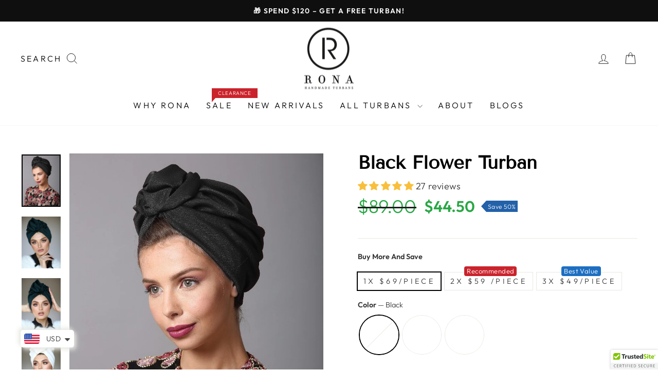

--- FILE ---
content_type: text/html; charset=utf-8
request_url: https://www.turbanbyrona.com/collections/every-day-turbans/products/black-flower-turban-1?variant=40868850761776
body_size: 51086
content:















<!doctype html>
<html class="no-js" lang="en" dir="ltr">
<head>
  <!-- Hotjar Tracking Code for WWW.TURBANBYRONA.COM -->
<script>
    (function(h,o,t,j,a,r){
        h.hj=h.hj||function(){(h.hj.q=h.hj.q||[]).push(arguments)};
        h._hjSettings={hjid:2279207,hjsv:6};
        a=o.getElementsByTagName('head')[0];
        r=o.createElement('script');r.async=1;
        r.src=t+h._hjSettings.hjid+j+h._hjSettings.hjsv;
        a.appendChild(r);
    })(window,document,'https://static.hotjar.com/c/hotjar-','.js?sv=');
</script>

  <meta charset="utf-8">
  <meta http-equiv="X-UA-Compatible" content="IE=edge,chrome=1">
  <meta name="viewport" content="width=device-width,initial-scale=1">
  <meta name="theme-color" content="#28a744">
  <link rel="canonical" href="https://www.turbanbyrona.com/products/black-flower-turban-1">
  <link rel="preconnect" href="https://cdn.shopify.com" crossorigin>
  <link rel="preconnect" href="https://fonts.shopifycdn.com" crossorigin>
  <link rel="dns-prefetch" href="https://productreviews.shopifycdn.com">
  <link rel="dns-prefetch" href="https://ajax.googleapis.com">
  <link rel="dns-prefetch" href="https://maps.googleapis.com">
  <link rel="dns-prefetch" href="https://maps.gstatic.com"><link rel="shortcut icon" href="//www.turbanbyrona.com/cdn/shop/files/logo-crop_180x_5e17267b-a4c1-45a7-9760-d2c18cab6c5f_32x32.png?v=1685509106" type="image/png" /><title>Black Flower turban
&ndash; Rona Hand Made Turbans
</title>
<meta name="description" content="Flower style turban in BLACK. The Turban is stretchy, light, and comfortable. The back of the turban has an elastic strip sewn in for comfort and stability.This versatile turban can be worn as a full or partial head covering.(Tuck all of your hair in, or wear as a hat, with hair loose.) MATERIAL:spandexCARE:hand wash"><meta property="og:site_name" content="Rona Hand Made Turbans">
  <meta property="og:url" content="https://www.turbanbyrona.com/products/black-flower-turban-1">
  <meta property="og:title" content="Black Flower turban">
  <meta property="og:type" content="product">
  <meta property="og:description" content="Flower style turban in BLACK. The Turban is stretchy, light, and comfortable. The back of the turban has an elastic strip sewn in for comfort and stability.This versatile turban can be worn as a full or partial head covering.(Tuck all of your hair in, or wear as a hat, with hair loose.) MATERIAL:spandexCARE:hand wash"><meta property="og:image" content="http://www.turbanbyrona.com/cdn/shop/products/4_e1704959-7e97-4db8-bc7e-0dfd93165c56.jpg?v=1594030258">
    <meta property="og:image:secure_url" content="https://www.turbanbyrona.com/cdn/shop/products/4_e1704959-7e97-4db8-bc7e-0dfd93165c56.jpg?v=1594030258">
    <meta property="og:image:width" content="768">
    <meta property="og:image:height" content="1024"><meta name="twitter:site" content="@">
  <meta name="twitter:card" content="summary_large_image">
  <meta name="twitter:title" content="Black Flower turban">
  <meta name="twitter:description" content="Flower style turban in BLACK. The Turban is stretchy, light, and comfortable. The back of the turban has an elastic strip sewn in for comfort and stability.This versatile turban can be worn as a full or partial head covering.(Tuck all of your hair in, or wear as a hat, with hair loose.) MATERIAL:spandexCARE:hand wash">
<style data-shopify>@font-face {
  font-family: "Tenor Sans";
  font-weight: 400;
  font-style: normal;
  font-display: swap;
  src: url("//www.turbanbyrona.com/cdn/fonts/tenor_sans/tenorsans_n4.966071a72c28462a9256039d3e3dc5b0cf314f65.woff2") format("woff2"),
       url("//www.turbanbyrona.com/cdn/fonts/tenor_sans/tenorsans_n4.2282841d948f9649ba5c3cad6ea46df268141820.woff") format("woff");
}

  @font-face {
  font-family: Outfit;
  font-weight: 300;
  font-style: normal;
  font-display: swap;
  src: url("//www.turbanbyrona.com/cdn/fonts/outfit/outfit_n3.8c97ae4c4fac7c2ea467a6dc784857f4de7e0e37.woff2") format("woff2"),
       url("//www.turbanbyrona.com/cdn/fonts/outfit/outfit_n3.b50a189ccde91f9bceee88f207c18c09f0b62a7b.woff") format("woff");
}


  @font-face {
  font-family: Outfit;
  font-weight: 600;
  font-style: normal;
  font-display: swap;
  src: url("//www.turbanbyrona.com/cdn/fonts/outfit/outfit_n6.dfcbaa80187851df2e8384061616a8eaa1702fdc.woff2") format("woff2"),
       url("//www.turbanbyrona.com/cdn/fonts/outfit/outfit_n6.88384e9fc3e36038624caccb938f24ea8008a91d.woff") format("woff");
}

  
  
</style><link href="//www.turbanbyrona.com/cdn/shop/t/22/assets/theme.css?v=19335778750853660201725132623" rel="stylesheet" type="text/css" media="all" />
<style data-shopify>:root {
    --typeHeaderPrimary: "Tenor Sans";
    --typeHeaderFallback: sans-serif;
    --typeHeaderSize: 36px;
    --typeHeaderWeight: 400;
    --typeHeaderLineHeight: 1;
    --typeHeaderSpacing: 0.0em;

    --typeBasePrimary:Outfit;
    --typeBaseFallback:sans-serif;
    --typeBaseSize: 18px;
    --typeBaseWeight: 300;
    --typeBaseSpacing: 0.025em;
    --typeBaseLineHeight: 1.4;
    --typeBaselineHeightMinus01: 1.3;

    --typeCollectionTitle: 20px;

    --iconWeight: 2px;
    --iconLinecaps: miter;

    
        --buttonRadius: 0;
    

    --colorGridOverlayOpacity: 0.1;
    }

    .placeholder-content {
    background-image: linear-gradient(100deg, #ffffff 40%, #f7f7f7 63%, #ffffff 79%);
    }</style><script>
    document.documentElement.className = document.documentElement.className.replace('no-js', 'js');

    window.theme = window.theme || {};
    theme.routes = {
      home: "/",
      cart: "/cart.js",
      cartPage: "/cart",
      cartAdd: "/cart/add.js",
      cartChange: "/cart/change.js",
      search: "/search",
      predictiveSearch: "/search/suggest"
    };
    theme.strings = {
      soldOut: "Sold Out",
      unavailable: "Unavailable",
      inStockLabel: "In stock, ready to ship",
      oneStockLabel: "Hurry only - [count] items left",
      otherStockLabel: "Hurry only - [count] items left",
      willNotShipUntil: "Ready to ship [date]",
      willBeInStockAfter: "Back in stock [date]",
      waitingForStock: "Inventory on the way",
      savePrice: "Save [saved_amount]",
      cartEmpty: "Your cart is currently empty.",
      cartTermsConfirmation: "You must agree with the terms and conditions of sales to check out",
      searchCollections: "Collections",
      searchPages: "Pages",
      searchArticles: "Articles",
      productFrom: "from ",
      maxQuantity: "You can only have [quantity] of [title] in your cart."
    };
    theme.settings = {
      cartType: "drawer",
      isCustomerTemplate: false,
      moneyFormat: "\u003cspan class=money\u003e${{amount}}\u003c\/span\u003e",
      saveType: "percent",
      productImageSize: "natural",
      productImageCover: false,
      predictiveSearch: true,
      predictiveSearchType: null,
      predictiveSearchVendor: false,
      predictiveSearchPrice: true,
      quickView: true,
      themeName: 'Impulse',
      themeVersion: "7.3.4"
    };
  </script>

  
 
  <script>window.performance && window.performance.mark && window.performance.mark('shopify.content_for_header.start');</script><meta name="google-site-verification" content="1CmPYPDMDBNRyBfPKtNQ9_s8l2Y_NCOpirYrFr2hvWA">
<meta name="facebook-domain-verification" content="972m0hpbq2p3b2as4manmfer2jihtx">
<meta id="shopify-digital-wallet" name="shopify-digital-wallet" content="/14733124/digital_wallets/dialog">
<meta name="shopify-checkout-api-token" content="60f9ca137cdfabe3167724447afa6c42">
<meta id="in-context-paypal-metadata" data-shop-id="14733124" data-venmo-supported="false" data-environment="production" data-locale="en_US" data-paypal-v4="true" data-currency="USD">
<link rel="alternate" type="application/json+oembed" href="https://www.turbanbyrona.com/products/black-flower-turban-1.oembed">
<script async="async" src="/checkouts/internal/preloads.js?locale=en-US"></script>
<script id="shopify-features" type="application/json">{"accessToken":"60f9ca137cdfabe3167724447afa6c42","betas":["rich-media-storefront-analytics"],"domain":"www.turbanbyrona.com","predictiveSearch":true,"shopId":14733124,"locale":"en"}</script>
<script>var Shopify = Shopify || {};
Shopify.shop = "rona-hand-made-turbans.myshopify.com";
Shopify.locale = "en";
Shopify.currency = {"active":"USD","rate":"1.0"};
Shopify.country = "US";
Shopify.theme = {"name":"Ar Dev Impulse| Working 3 | 3i webexperts Pvt...","id":128877985840,"schema_name":"Impulse","schema_version":"7.3.4","theme_store_id":857,"role":"main"};
Shopify.theme.handle = "null";
Shopify.theme.style = {"id":null,"handle":null};
Shopify.cdnHost = "www.turbanbyrona.com/cdn";
Shopify.routes = Shopify.routes || {};
Shopify.routes.root = "/";</script>
<script type="module">!function(o){(o.Shopify=o.Shopify||{}).modules=!0}(window);</script>
<script>!function(o){function n(){var o=[];function n(){o.push(Array.prototype.slice.apply(arguments))}return n.q=o,n}var t=o.Shopify=o.Shopify||{};t.loadFeatures=n(),t.autoloadFeatures=n()}(window);</script>
<script id="shop-js-analytics" type="application/json">{"pageType":"product"}</script>
<script defer="defer" async type="module" src="//www.turbanbyrona.com/cdn/shopifycloud/shop-js/modules/v2/client.init-shop-cart-sync_C5BV16lS.en.esm.js"></script>
<script defer="defer" async type="module" src="//www.turbanbyrona.com/cdn/shopifycloud/shop-js/modules/v2/chunk.common_CygWptCX.esm.js"></script>
<script type="module">
  await import("//www.turbanbyrona.com/cdn/shopifycloud/shop-js/modules/v2/client.init-shop-cart-sync_C5BV16lS.en.esm.js");
await import("//www.turbanbyrona.com/cdn/shopifycloud/shop-js/modules/v2/chunk.common_CygWptCX.esm.js");

  window.Shopify.SignInWithShop?.initShopCartSync?.({"fedCMEnabled":true,"windoidEnabled":true});

</script>
<script>(function() {
  var isLoaded = false;
  function asyncLoad() {
    if (isLoaded) return;
    isLoaded = true;
    var urls = ["\/\/cdn.ywxi.net\/js\/1.js?shop=rona-hand-made-turbans.myshopify.com","\/\/shopify.privy.com\/widget.js?shop=rona-hand-made-turbans.myshopify.com","\/\/staticw2.yotpo.com\/l50D9wM8qd8S0SxgN6nidhzJabMCJOXhysCJFJSq\/widget.js?shop=rona-hand-made-turbans.myshopify.com","\/\/cdn.ywxi.net\/js\/partner-shopify.js?shop=rona-hand-made-turbans.myshopify.com","https:\/\/cdn.shopify.com\/s\/files\/1\/1473\/3124\/t\/9\/assets\/sca-qv-scripts-noconfig.js?v=1615900202\u0026shop=rona-hand-made-turbans.myshopify.com","https:\/\/chimpstatic.com\/mcjs-connected\/js\/users\/f449b686b699f55229a158f33\/e917fefb8bec979d6527c738f.js?shop=rona-hand-made-turbans.myshopify.com","https:\/\/cdn.shopify.com\/s\/files\/1\/0449\/2568\/1820\/t\/4\/assets\/booster_currency.js?v=1624978055\u0026shop=rona-hand-made-turbans.myshopify.com","https:\/\/cdn.shopify.com\/s\/files\/1\/0449\/2568\/1820\/t\/4\/assets\/booster_currency.js?v=1624978055\u0026shop=rona-hand-made-turbans.myshopify.com"];
    for (var i = 0; i < urls.length; i++) {
      var s = document.createElement('script');
      s.type = 'text/javascript';
      s.async = true;
      s.src = urls[i];
      var x = document.getElementsByTagName('script')[0];
      x.parentNode.insertBefore(s, x);
    }
  };
  if(window.attachEvent) {
    window.attachEvent('onload', asyncLoad);
  } else {
    window.addEventListener('load', asyncLoad, false);
  }
})();</script>
<script id="__st">var __st={"a":14733124,"offset":7200,"reqid":"775d0f01-1553-4a4e-b841-0871cf7f2df9-1768756509","pageurl":"www.turbanbyrona.com\/collections\/every-day-turbans\/products\/black-flower-turban-1?variant=40868850761776","u":"189c334ae1a0","p":"product","rtyp":"product","rid":406681681959};</script>
<script>window.ShopifyPaypalV4VisibilityTracking = true;</script>
<script id="captcha-bootstrap">!function(){'use strict';const t='contact',e='account',n='new_comment',o=[[t,t],['blogs',n],['comments',n],[t,'customer']],c=[[e,'customer_login'],[e,'guest_login'],[e,'recover_customer_password'],[e,'create_customer']],r=t=>t.map((([t,e])=>`form[action*='/${t}']:not([data-nocaptcha='true']) input[name='form_type'][value='${e}']`)).join(','),a=t=>()=>t?[...document.querySelectorAll(t)].map((t=>t.form)):[];function s(){const t=[...o],e=r(t);return a(e)}const i='password',u='form_key',d=['recaptcha-v3-token','g-recaptcha-response','h-captcha-response',i],f=()=>{try{return window.sessionStorage}catch{return}},m='__shopify_v',_=t=>t.elements[u];function p(t,e,n=!1){try{const o=window.sessionStorage,c=JSON.parse(o.getItem(e)),{data:r}=function(t){const{data:e,action:n}=t;return t[m]||n?{data:e,action:n}:{data:t,action:n}}(c);for(const[e,n]of Object.entries(r))t.elements[e]&&(t.elements[e].value=n);n&&o.removeItem(e)}catch(o){console.error('form repopulation failed',{error:o})}}const l='form_type',E='cptcha';function T(t){t.dataset[E]=!0}const w=window,h=w.document,L='Shopify',v='ce_forms',y='captcha';let A=!1;((t,e)=>{const n=(g='f06e6c50-85a8-45c8-87d0-21a2b65856fe',I='https://cdn.shopify.com/shopifycloud/storefront-forms-hcaptcha/ce_storefront_forms_captcha_hcaptcha.v1.5.2.iife.js',D={infoText:'Protected by hCaptcha',privacyText:'Privacy',termsText:'Terms'},(t,e,n)=>{const o=w[L][v],c=o.bindForm;if(c)return c(t,g,e,D).then(n);var r;o.q.push([[t,g,e,D],n]),r=I,A||(h.body.append(Object.assign(h.createElement('script'),{id:'captcha-provider',async:!0,src:r})),A=!0)});var g,I,D;w[L]=w[L]||{},w[L][v]=w[L][v]||{},w[L][v].q=[],w[L][y]=w[L][y]||{},w[L][y].protect=function(t,e){n(t,void 0,e),T(t)},Object.freeze(w[L][y]),function(t,e,n,w,h,L){const[v,y,A,g]=function(t,e,n){const i=e?o:[],u=t?c:[],d=[...i,...u],f=r(d),m=r(i),_=r(d.filter((([t,e])=>n.includes(e))));return[a(f),a(m),a(_),s()]}(w,h,L),I=t=>{const e=t.target;return e instanceof HTMLFormElement?e:e&&e.form},D=t=>v().includes(t);t.addEventListener('submit',(t=>{const e=I(t);if(!e)return;const n=D(e)&&!e.dataset.hcaptchaBound&&!e.dataset.recaptchaBound,o=_(e),c=g().includes(e)&&(!o||!o.value);(n||c)&&t.preventDefault(),c&&!n&&(function(t){try{if(!f())return;!function(t){const e=f();if(!e)return;const n=_(t);if(!n)return;const o=n.value;o&&e.removeItem(o)}(t);const e=Array.from(Array(32),(()=>Math.random().toString(36)[2])).join('');!function(t,e){_(t)||t.append(Object.assign(document.createElement('input'),{type:'hidden',name:u})),t.elements[u].value=e}(t,e),function(t,e){const n=f();if(!n)return;const o=[...t.querySelectorAll(`input[type='${i}']`)].map((({name:t})=>t)),c=[...d,...o],r={};for(const[a,s]of new FormData(t).entries())c.includes(a)||(r[a]=s);n.setItem(e,JSON.stringify({[m]:1,action:t.action,data:r}))}(t,e)}catch(e){console.error('failed to persist form',e)}}(e),e.submit())}));const S=(t,e)=>{t&&!t.dataset[E]&&(n(t,e.some((e=>e===t))),T(t))};for(const o of['focusin','change'])t.addEventListener(o,(t=>{const e=I(t);D(e)&&S(e,y())}));const B=e.get('form_key'),M=e.get(l),P=B&&M;t.addEventListener('DOMContentLoaded',(()=>{const t=y();if(P)for(const e of t)e.elements[l].value===M&&p(e,B);[...new Set([...A(),...v().filter((t=>'true'===t.dataset.shopifyCaptcha))])].forEach((e=>S(e,t)))}))}(h,new URLSearchParams(w.location.search),n,t,e,['guest_login'])})(!0,!0)}();</script>
<script integrity="sha256-4kQ18oKyAcykRKYeNunJcIwy7WH5gtpwJnB7kiuLZ1E=" data-source-attribution="shopify.loadfeatures" defer="defer" src="//www.turbanbyrona.com/cdn/shopifycloud/storefront/assets/storefront/load_feature-a0a9edcb.js" crossorigin="anonymous"></script>
<script data-source-attribution="shopify.dynamic_checkout.dynamic.init">var Shopify=Shopify||{};Shopify.PaymentButton=Shopify.PaymentButton||{isStorefrontPortableWallets:!0,init:function(){window.Shopify.PaymentButton.init=function(){};var t=document.createElement("script");t.src="https://www.turbanbyrona.com/cdn/shopifycloud/portable-wallets/latest/portable-wallets.en.js",t.type="module",document.head.appendChild(t)}};
</script>
<script data-source-attribution="shopify.dynamic_checkout.buyer_consent">
  function portableWalletsHideBuyerConsent(e){var t=document.getElementById("shopify-buyer-consent"),n=document.getElementById("shopify-subscription-policy-button");t&&n&&(t.classList.add("hidden"),t.setAttribute("aria-hidden","true"),n.removeEventListener("click",e))}function portableWalletsShowBuyerConsent(e){var t=document.getElementById("shopify-buyer-consent"),n=document.getElementById("shopify-subscription-policy-button");t&&n&&(t.classList.remove("hidden"),t.removeAttribute("aria-hidden"),n.addEventListener("click",e))}window.Shopify?.PaymentButton&&(window.Shopify.PaymentButton.hideBuyerConsent=portableWalletsHideBuyerConsent,window.Shopify.PaymentButton.showBuyerConsent=portableWalletsShowBuyerConsent);
</script>
<script data-source-attribution="shopify.dynamic_checkout.cart.bootstrap">document.addEventListener("DOMContentLoaded",(function(){function t(){return document.querySelector("shopify-accelerated-checkout-cart, shopify-accelerated-checkout")}if(t())Shopify.PaymentButton.init();else{new MutationObserver((function(e,n){t()&&(Shopify.PaymentButton.init(),n.disconnect())})).observe(document.body,{childList:!0,subtree:!0})}}));
</script>
<link id="shopify-accelerated-checkout-styles" rel="stylesheet" media="screen" href="https://www.turbanbyrona.com/cdn/shopifycloud/portable-wallets/latest/accelerated-checkout-backwards-compat.css" crossorigin="anonymous">
<style id="shopify-accelerated-checkout-cart">
        #shopify-buyer-consent {
  margin-top: 1em;
  display: inline-block;
  width: 100%;
}

#shopify-buyer-consent.hidden {
  display: none;
}

#shopify-subscription-policy-button {
  background: none;
  border: none;
  padding: 0;
  text-decoration: underline;
  font-size: inherit;
  cursor: pointer;
}

#shopify-subscription-policy-button::before {
  box-shadow: none;
}

      </style>

<script>window.performance && window.performance.mark && window.performance.mark('shopify.content_for_header.end');</script>
  <!-- "snippets/shogun-products.liquid" was not rendered, the associated app was uninstalled -->


  <script src="//www.turbanbyrona.com/cdn/shop/t/22/assets/vendor-scripts-v11.js" defer="defer"></script><script src="//www.turbanbyrona.com/cdn/shop/t/22/assets/theme.js?v=127464993782719767671725131211" defer="defer"></script>
  
  <script src="https://ajax.googleapis.com/ajax/libs/jquery/3.6.4/jquery.min.js"></script>
  
<script src="//www.turbanbyrona.com/cdn/shop/t/22/assets/shopify.queue.js?v=129393222113301258721725131211" defer="defer"></script>




            <!-- giftbox-script -->
            <script src="//www.turbanbyrona.com/cdn/shop/t/22/assets/giftbox-config.js?v=111603181540343972631725131211" type="text/javascript"></script>
            <!-- / giftbox-script -->
            


  



  <!-- "snippets/shogun-head.liquid" was not rendered, the associated app was uninstalled -->
<!-- BEGIN app block: shopify://apps/judge-me-reviews/blocks/judgeme_core/61ccd3b1-a9f2-4160-9fe9-4fec8413e5d8 --><!-- Start of Judge.me Core -->






<link rel="dns-prefetch" href="https://cdnwidget.judge.me">
<link rel="dns-prefetch" href="https://cdn.judge.me">
<link rel="dns-prefetch" href="https://cdn1.judge.me">
<link rel="dns-prefetch" href="https://api.judge.me">

<script data-cfasync='false' class='jdgm-settings-script'>window.jdgmSettings={"pagination":5,"disable_web_reviews":false,"badge_no_review_text":"No reviews","badge_n_reviews_text":"{{ n }} review/reviews","badge_star_color":"#f9bf3b","hide_badge_preview_if_no_reviews":true,"badge_hide_text":false,"enforce_center_preview_badge":false,"widget_title":"Customer Reviews","widget_open_form_text":"Write a review","widget_close_form_text":"Cancel review","widget_refresh_page_text":"Refresh page","widget_summary_text":"Based on {{ number_of_reviews }} review/reviews","widget_no_review_text":"Be the first to write a review","widget_name_field_text":"Display name","widget_verified_name_field_text":"Verified Name (public)","widget_name_placeholder_text":"Display name","widget_required_field_error_text":"This field is required.","widget_email_field_text":"Email address","widget_verified_email_field_text":"Verified Email (private, can not be edited)","widget_email_placeholder_text":"Your email address","widget_email_field_error_text":"Please enter a valid email address.","widget_rating_field_text":"Rating","widget_review_title_field_text":"Review Title","widget_review_title_placeholder_text":"Give your review a title","widget_review_body_field_text":"Review content","widget_review_body_placeholder_text":"Start writing here...","widget_pictures_field_text":"Picture/Video (optional)","widget_submit_review_text":"Submit Review","widget_submit_verified_review_text":"Submit Verified Review","widget_submit_success_msg_with_auto_publish":"Thank you! Please refresh the page in a few moments to see your review. You can remove or edit your review by logging into \u003ca href='https://judge.me/login' target='_blank' rel='nofollow noopener'\u003eJudge.me\u003c/a\u003e","widget_submit_success_msg_no_auto_publish":"Thank you! Your review will be published as soon as it is approved by the shop admin. You can remove or edit your review by logging into \u003ca href='https://judge.me/login' target='_blank' rel='nofollow noopener'\u003eJudge.me\u003c/a\u003e","widget_show_default_reviews_out_of_total_text":"Showing {{ n_reviews_shown }} out of {{ n_reviews }} reviews.","widget_show_all_link_text":"Show all","widget_show_less_link_text":"Show less","widget_author_said_text":"{{ reviewer_name }} said:","widget_days_text":"{{ n }} days ago","widget_weeks_text":"{{ n }} week/weeks ago","widget_months_text":"{{ n }} month/months ago","widget_years_text":"{{ n }} year/years ago","widget_yesterday_text":"Yesterday","widget_today_text":"Today","widget_replied_text":"\u003e\u003e {{ shop_name }} replied:","widget_read_more_text":"Read more","widget_reviewer_name_as_initial":"","widget_rating_filter_color":"","widget_rating_filter_see_all_text":"See all reviews","widget_sorting_most_recent_text":"Most Recent","widget_sorting_highest_rating_text":"Highest Rating","widget_sorting_lowest_rating_text":"Lowest Rating","widget_sorting_with_pictures_text":"Only Pictures","widget_sorting_most_helpful_text":"Most Helpful","widget_open_question_form_text":"Ask a question","widget_reviews_subtab_text":"Reviews","widget_questions_subtab_text":"Questions","widget_question_label_text":"Question","widget_answer_label_text":"Answer","widget_question_placeholder_text":"Write your question here","widget_submit_question_text":"Submit Question","widget_question_submit_success_text":"Thank you for your question! We will notify you once it gets answered.","widget_star_color":"#f9bf3b","verified_badge_text":"Verified","verified_badge_bg_color":"","verified_badge_text_color":"","verified_badge_placement":"left-of-reviewer-name","widget_review_max_height":"","widget_hide_border":false,"widget_social_share":false,"widget_thumb":false,"widget_review_location_show":true,"widget_location_format":"country_iso_code","all_reviews_include_out_of_store_products":true,"all_reviews_out_of_store_text":"(out of store)","all_reviews_pagination":100,"all_reviews_product_name_prefix_text":"about","enable_review_pictures":true,"enable_question_anwser":false,"widget_theme":"leex","review_date_format":"mm/dd/yyyy","default_sort_method":"most-recent","widget_product_reviews_subtab_text":"Product Reviews","widget_shop_reviews_subtab_text":"Shop Reviews","widget_other_products_reviews_text":"Reviews for other products","widget_store_reviews_subtab_text":"Store reviews","widget_no_store_reviews_text":"This store hasn't received any reviews yet","widget_web_restriction_product_reviews_text":"This product hasn't received any reviews yet","widget_no_items_text":"No items found","widget_show_more_text":"Show more","widget_write_a_store_review_text":"Write a Store Review","widget_other_languages_heading":"Reviews in Other Languages","widget_translate_review_text":"Translate review to {{ language }}","widget_translating_review_text":"Translating...","widget_show_original_translation_text":"Show original ({{ language }})","widget_translate_review_failed_text":"Review couldn't be translated.","widget_translate_review_retry_text":"Retry","widget_translate_review_try_again_later_text":"Try again later","show_product_url_for_grouped_product":false,"widget_sorting_pictures_first_text":"Pictures First","show_pictures_on_all_rev_page_mobile":false,"show_pictures_on_all_rev_page_desktop":false,"floating_tab_hide_mobile_install_preference":false,"floating_tab_button_name":"★ Reviews","floating_tab_title":"Let’s Have A Look On Testimonials","floating_tab_button_color":"","floating_tab_button_background_color":"","floating_tab_url":"","floating_tab_url_enabled":true,"floating_tab_tab_style":"text","all_reviews_text_badge_text":"Customers rate us 5/5 based on 397 reviews.","all_reviews_text_badge_text_branded_style":"Customers rate us 5/5 based on 397 reviews.","is_all_reviews_text_badge_a_link":false,"show_stars_for_all_reviews_text_badge":false,"all_reviews_text_badge_url":"","all_reviews_text_style":"text","all_reviews_text_color_style":"judgeme_brand_color","all_reviews_text_color":"#108474","all_reviews_text_show_jm_brand":true,"featured_carousel_show_header":true,"featured_carousel_title":"Let customers speak for us","testimonials_carousel_title":"Customers are saying","videos_carousel_title":"Real customer stories","cards_carousel_title":"Customers are saying","featured_carousel_count_text":"from {{ n }} reviews","featured_carousel_add_link_to_all_reviews_page":false,"featured_carousel_url":"","featured_carousel_show_images":true,"featured_carousel_autoslide_interval":5,"featured_carousel_arrows_on_the_sides":false,"featured_carousel_height":350,"featured_carousel_width":80,"featured_carousel_image_size":0,"featured_carousel_image_height":250,"featured_carousel_arrow_color":"#eeeeee","verified_count_badge_style":"vintage","verified_count_badge_orientation":"horizontal","verified_count_badge_color_style":"judgeme_brand_color","verified_count_badge_color":"#108474","is_verified_count_badge_a_link":false,"verified_count_badge_url":"","verified_count_badge_show_jm_brand":true,"widget_rating_preset_default":5,"widget_first_sub_tab":"product-reviews","widget_show_histogram":true,"widget_histogram_use_custom_color":false,"widget_pagination_use_custom_color":false,"widget_star_use_custom_color":true,"widget_verified_badge_use_custom_color":false,"widget_write_review_use_custom_color":false,"picture_reminder_submit_button":"Upload Pictures","enable_review_videos":true,"mute_video_by_default":false,"widget_sorting_videos_first_text":"Videos First","widget_review_pending_text":"Pending","featured_carousel_items_for_large_screen":3,"social_share_options_order":"Facebook,Twitter","remove_microdata_snippet":true,"disable_json_ld":false,"enable_json_ld_products":false,"preview_badge_show_question_text":false,"preview_badge_no_question_text":"No questions","preview_badge_n_question_text":"{{ number_of_questions }} question/questions","qa_badge_show_icon":false,"qa_badge_position":"same-row","remove_judgeme_branding":false,"widget_add_search_bar":false,"widget_search_bar_placeholder":"Search","widget_sorting_verified_only_text":"Verified only","featured_carousel_theme":"aligned","featured_carousel_show_rating":true,"featured_carousel_show_title":true,"featured_carousel_show_body":true,"featured_carousel_show_date":false,"featured_carousel_show_reviewer":true,"featured_carousel_show_product":false,"featured_carousel_header_background_color":"#108474","featured_carousel_header_text_color":"#ffffff","featured_carousel_name_product_separator":"reviewed","featured_carousel_full_star_background":"#108474","featured_carousel_empty_star_background":"#dadada","featured_carousel_vertical_theme_background":"#f9fafb","featured_carousel_verified_badge_enable":false,"featured_carousel_verified_badge_color":"#108474","featured_carousel_border_style":"round","featured_carousel_review_line_length_limit":3,"featured_carousel_more_reviews_button_text":"Read more reviews","featured_carousel_view_product_button_text":"View product","all_reviews_page_load_reviews_on":"button_click","all_reviews_page_load_more_text":"Load More Reviews","disable_fb_tab_reviews":false,"enable_ajax_cdn_cache":false,"widget_public_name_text":"displayed publicly like","default_reviewer_name":"John Smith","default_reviewer_name_has_non_latin":true,"widget_reviewer_anonymous":"Anonymous","medals_widget_title":"Judge.me Review Medals","medals_widget_background_color":"#f9fafb","medals_widget_position":"footer_all_pages","medals_widget_border_color":"#f9fafb","medals_widget_verified_text_position":"left","medals_widget_use_monochromatic_version":false,"medals_widget_elements_color":"#108474","show_reviewer_avatar":true,"widget_invalid_yt_video_url_error_text":"Not a YouTube video URL","widget_max_length_field_error_text":"Please enter no more than {0} characters.","widget_show_country_flag":true,"widget_show_collected_via_shop_app":true,"widget_verified_by_shop_badge_style":"light","widget_verified_by_shop_text":"Verified by Shop","widget_show_photo_gallery":false,"widget_load_with_code_splitting":true,"widget_ugc_install_preference":false,"widget_ugc_title":"Made by us, Shared by you","widget_ugc_subtitle":"Tag us to see your picture featured in our page","widget_ugc_arrows_color":"#ffffff","widget_ugc_primary_button_text":"Buy Now","widget_ugc_primary_button_background_color":"#108474","widget_ugc_primary_button_text_color":"#ffffff","widget_ugc_primary_button_border_width":"0","widget_ugc_primary_button_border_style":"none","widget_ugc_primary_button_border_color":"#108474","widget_ugc_primary_button_border_radius":"25","widget_ugc_secondary_button_text":"Load More","widget_ugc_secondary_button_background_color":"#ffffff","widget_ugc_secondary_button_text_color":"#108474","widget_ugc_secondary_button_border_width":"2","widget_ugc_secondary_button_border_style":"solid","widget_ugc_secondary_button_border_color":"#108474","widget_ugc_secondary_button_border_radius":"25","widget_ugc_reviews_button_text":"View Reviews","widget_ugc_reviews_button_background_color":"#ffffff","widget_ugc_reviews_button_text_color":"#108474","widget_ugc_reviews_button_border_width":"2","widget_ugc_reviews_button_border_style":"solid","widget_ugc_reviews_button_border_color":"#108474","widget_ugc_reviews_button_border_radius":"25","widget_ugc_reviews_button_link_to":"judgeme-reviews-page","widget_ugc_show_post_date":true,"widget_ugc_max_width":"800","widget_rating_metafield_value_type":true,"widget_primary_color":"#28a744","widget_enable_secondary_color":false,"widget_secondary_color":"#edf5f5","widget_summary_average_rating_text":"{{ average_rating }} out of 5","widget_media_grid_title":"Customer photos \u0026 videos","widget_media_grid_see_more_text":"See more","widget_round_style":false,"widget_show_product_medals":true,"widget_verified_by_judgeme_text":"Verified by Judge.me","widget_show_store_medals":true,"widget_verified_by_judgeme_text_in_store_medals":"Verified by Judge.me","widget_media_field_exceed_quantity_message":"Sorry, we can only accept {{ max_media }} for one review.","widget_media_field_exceed_limit_message":"{{ file_name }} is too large, please select a {{ media_type }} less than {{ size_limit }}MB.","widget_review_submitted_text":"Review Submitted!","widget_question_submitted_text":"Question Submitted!","widget_close_form_text_question":"Cancel","widget_write_your_answer_here_text":"Write your answer here","widget_enabled_branded_link":true,"widget_show_collected_by_judgeme":true,"widget_reviewer_name_color":"","widget_write_review_text_color":"","widget_write_review_bg_color":"","widget_collected_by_judgeme_text":"collected by Judge.me","widget_pagination_type":"standard","widget_load_more_text":"Load More","widget_load_more_color":"#108474","widget_full_review_text":"Full Review","widget_read_more_reviews_text":"Read More Reviews","widget_read_questions_text":"Read Questions","widget_questions_and_answers_text":"Questions \u0026 Answers","widget_verified_by_text":"Verified by","widget_verified_text":"Verified","widget_number_of_reviews_text":"{{ number_of_reviews }} reviews","widget_back_button_text":"Back","widget_next_button_text":"Next","widget_custom_forms_filter_button":"Filters","custom_forms_style":"vertical","widget_show_review_information":false,"how_reviews_are_collected":"How reviews are collected?","widget_show_review_keywords":false,"widget_gdpr_statement":"How we use your data: We'll only contact you about the review you left, and only if necessary. By submitting your review, you agree to Judge.me's \u003ca href='https://judge.me/terms' target='_blank' rel='nofollow noopener'\u003eterms\u003c/a\u003e, \u003ca href='https://judge.me/privacy' target='_blank' rel='nofollow noopener'\u003eprivacy\u003c/a\u003e and \u003ca href='https://judge.me/content-policy' target='_blank' rel='nofollow noopener'\u003econtent\u003c/a\u003e policies.","widget_multilingual_sorting_enabled":false,"widget_translate_review_content_enabled":false,"widget_translate_review_content_method":"manual","popup_widget_review_selection":"automatically_with_pictures","popup_widget_round_border_style":true,"popup_widget_show_title":true,"popup_widget_show_body":true,"popup_widget_show_reviewer":false,"popup_widget_show_product":true,"popup_widget_show_pictures":true,"popup_widget_use_review_picture":true,"popup_widget_show_on_home_page":true,"popup_widget_show_on_product_page":true,"popup_widget_show_on_collection_page":true,"popup_widget_show_on_cart_page":true,"popup_widget_position":"bottom_left","popup_widget_first_review_delay":5,"popup_widget_duration":5,"popup_widget_interval":5,"popup_widget_review_count":5,"popup_widget_hide_on_mobile":true,"review_snippet_widget_round_border_style":true,"review_snippet_widget_card_color":"#FFFFFF","review_snippet_widget_slider_arrows_background_color":"#FFFFFF","review_snippet_widget_slider_arrows_color":"#000000","review_snippet_widget_star_color":"#108474","show_product_variant":false,"all_reviews_product_variant_label_text":"Variant: ","widget_show_verified_branding":false,"widget_ai_summary_title":"Customers say","widget_ai_summary_disclaimer":"AI-powered review summary based on recent customer reviews","widget_show_ai_summary":false,"widget_show_ai_summary_bg":false,"widget_show_review_title_input":true,"redirect_reviewers_invited_via_email":"review_widget","request_store_review_after_product_review":false,"request_review_other_products_in_order":false,"review_form_color_scheme":"default","review_form_corner_style":"square","review_form_star_color":{},"review_form_text_color":"#333333","review_form_background_color":"#ffffff","review_form_field_background_color":"#fafafa","review_form_button_color":{},"review_form_button_text_color":"#ffffff","review_form_modal_overlay_color":"#000000","review_content_screen_title_text":"How would you rate this product?","review_content_introduction_text":"We would love it if you would share a bit about your experience.","store_review_form_title_text":"How would you rate this store?","store_review_form_introduction_text":"We would love it if you would share a bit about your experience.","show_review_guidance_text":true,"one_star_review_guidance_text":"Poor","five_star_review_guidance_text":"Great","customer_information_screen_title_text":"About you","customer_information_introduction_text":"Please tell us more about you.","custom_questions_screen_title_text":"Your experience in more detail","custom_questions_introduction_text":"Here are a few questions to help us understand more about your experience.","review_submitted_screen_title_text":"Thanks for your review!","review_submitted_screen_thank_you_text":"We are processing it and it will appear on the store soon.","review_submitted_screen_email_verification_text":"Please confirm your email by clicking the link we just sent you. This helps us keep reviews authentic.","review_submitted_request_store_review_text":"Would you like to share your experience of shopping with us?","review_submitted_review_other_products_text":"Would you like to review these products?","store_review_screen_title_text":"Would you like to share your experience of shopping with us?","store_review_introduction_text":"We value your feedback and use it to improve. Please share any thoughts or suggestions you have.","reviewer_media_screen_title_picture_text":"Share a picture","reviewer_media_introduction_picture_text":"Upload a photo to support your review.","reviewer_media_screen_title_video_text":"Share a video","reviewer_media_introduction_video_text":"Upload a video to support your review.","reviewer_media_screen_title_picture_or_video_text":"Share a picture or video","reviewer_media_introduction_picture_or_video_text":"Upload a photo or video to support your review.","reviewer_media_youtube_url_text":"Paste your Youtube URL here","advanced_settings_next_step_button_text":"Next","advanced_settings_close_review_button_text":"Close","modal_write_review_flow":false,"write_review_flow_required_text":"Required","write_review_flow_privacy_message_text":"We respect your privacy.","write_review_flow_anonymous_text":"Post review as anonymous","write_review_flow_visibility_text":"This won't be visible to other customers.","write_review_flow_multiple_selection_help_text":"Select as many as you like","write_review_flow_single_selection_help_text":"Select one option","write_review_flow_required_field_error_text":"This field is required","write_review_flow_invalid_email_error_text":"Please enter a valid email address","write_review_flow_max_length_error_text":"Max. {{ max_length }} characters.","write_review_flow_media_upload_text":"\u003cb\u003eClick to upload\u003c/b\u003e or drag and drop","write_review_flow_gdpr_statement":"We'll only contact you about your review if necessary. By submitting your review, you agree to our \u003ca href='https://judge.me/terms' target='_blank' rel='nofollow noopener'\u003eterms and conditions\u003c/a\u003e and \u003ca href='https://judge.me/privacy' target='_blank' rel='nofollow noopener'\u003eprivacy policy\u003c/a\u003e.","rating_only_reviews_enabled":false,"show_negative_reviews_help_screen":false,"new_review_flow_help_screen_rating_threshold":3,"negative_review_resolution_screen_title_text":"Tell us more","negative_review_resolution_text":"Your experience matters to us. If there were issues with your purchase, we're here to help. Feel free to reach out to us, we'd love the opportunity to make things right.","negative_review_resolution_button_text":"Contact us","negative_review_resolution_proceed_with_review_text":"Leave a review","negative_review_resolution_subject":"Issue with purchase from {{ shop_name }}.{{ order_name }}","preview_badge_collection_page_install_status":false,"widget_review_custom_css":"","preview_badge_custom_css":"","preview_badge_stars_count":"5-stars","featured_carousel_custom_css":"","floating_tab_custom_css":"","all_reviews_widget_custom_css":"","medals_widget_custom_css":"","verified_badge_custom_css":"","all_reviews_text_custom_css":"","transparency_badges_collected_via_store_invite":false,"transparency_badges_from_another_provider":false,"transparency_badges_collected_from_store_visitor":false,"transparency_badges_collected_by_verified_review_provider":false,"transparency_badges_earned_reward":false,"transparency_badges_collected_via_store_invite_text":"Review collected via store invitation","transparency_badges_from_another_provider_text":"Review collected from another provider","transparency_badges_collected_from_store_visitor_text":"Review collected from a store visitor","transparency_badges_written_in_google_text":"Review written in Google","transparency_badges_written_in_etsy_text":"Review written in Etsy","transparency_badges_written_in_shop_app_text":"Review written in Shop App","transparency_badges_earned_reward_text":"Review earned a reward for future purchase","product_review_widget_per_page":10,"widget_store_review_label_text":"Review about the store","checkout_comment_extension_title_on_product_page":"Customer Comments","checkout_comment_extension_num_latest_comment_show":5,"checkout_comment_extension_format":"name_and_timestamp","checkout_comment_customer_name":"last_initial","checkout_comment_comment_notification":true,"preview_badge_collection_page_install_preference":true,"preview_badge_home_page_install_preference":true,"preview_badge_product_page_install_preference":true,"review_widget_install_preference":"","review_carousel_install_preference":true,"floating_reviews_tab_install_preference":"none","verified_reviews_count_badge_install_preference":false,"all_reviews_text_install_preference":false,"review_widget_best_location":true,"judgeme_medals_install_preference":false,"review_widget_revamp_enabled":false,"review_widget_qna_enabled":false,"review_widget_header_theme":"minimal","review_widget_widget_title_enabled":true,"review_widget_header_text_size":"medium","review_widget_header_text_weight":"regular","review_widget_average_rating_style":"compact","review_widget_bar_chart_enabled":true,"review_widget_bar_chart_type":"numbers","review_widget_bar_chart_style":"standard","review_widget_expanded_media_gallery_enabled":false,"review_widget_reviews_section_theme":"standard","review_widget_image_style":"thumbnails","review_widget_review_image_ratio":"square","review_widget_stars_size":"medium","review_widget_verified_badge":"standard_text","review_widget_review_title_text_size":"medium","review_widget_review_text_size":"medium","review_widget_review_text_length":"medium","review_widget_number_of_columns_desktop":3,"review_widget_carousel_transition_speed":5,"review_widget_custom_questions_answers_display":"always","review_widget_button_text_color":"#FFFFFF","review_widget_text_color":"#000000","review_widget_lighter_text_color":"#7B7B7B","review_widget_corner_styling":"soft","review_widget_review_word_singular":"review","review_widget_review_word_plural":"reviews","review_widget_voting_label":"Helpful?","review_widget_shop_reply_label":"Reply from {{ shop_name }}:","review_widget_filters_title":"Filters","qna_widget_question_word_singular":"Question","qna_widget_question_word_plural":"Questions","qna_widget_answer_reply_label":"Answer from {{ answerer_name }}:","qna_content_screen_title_text":"Ask a question about this product","qna_widget_question_required_field_error_text":"Please enter your question.","qna_widget_flow_gdpr_statement":"We'll only contact you about your question if necessary. By submitting your question, you agree to our \u003ca href='https://judge.me/terms' target='_blank' rel='nofollow noopener'\u003eterms and conditions\u003c/a\u003e and \u003ca href='https://judge.me/privacy' target='_blank' rel='nofollow noopener'\u003eprivacy policy\u003c/a\u003e.","qna_widget_question_submitted_text":"Thanks for your question!","qna_widget_close_form_text_question":"Close","qna_widget_question_submit_success_text":"We’ll notify you by email when your question is answered.","all_reviews_widget_v2025_enabled":false,"all_reviews_widget_v2025_header_theme":"default","all_reviews_widget_v2025_widget_title_enabled":true,"all_reviews_widget_v2025_header_text_size":"medium","all_reviews_widget_v2025_header_text_weight":"regular","all_reviews_widget_v2025_average_rating_style":"compact","all_reviews_widget_v2025_bar_chart_enabled":true,"all_reviews_widget_v2025_bar_chart_type":"numbers","all_reviews_widget_v2025_bar_chart_style":"standard","all_reviews_widget_v2025_expanded_media_gallery_enabled":false,"all_reviews_widget_v2025_show_store_medals":true,"all_reviews_widget_v2025_show_photo_gallery":true,"all_reviews_widget_v2025_show_review_keywords":false,"all_reviews_widget_v2025_show_ai_summary":false,"all_reviews_widget_v2025_show_ai_summary_bg":false,"all_reviews_widget_v2025_add_search_bar":false,"all_reviews_widget_v2025_default_sort_method":"most-recent","all_reviews_widget_v2025_reviews_per_page":10,"all_reviews_widget_v2025_reviews_section_theme":"default","all_reviews_widget_v2025_image_style":"thumbnails","all_reviews_widget_v2025_review_image_ratio":"square","all_reviews_widget_v2025_stars_size":"medium","all_reviews_widget_v2025_verified_badge":"bold_badge","all_reviews_widget_v2025_review_title_text_size":"medium","all_reviews_widget_v2025_review_text_size":"medium","all_reviews_widget_v2025_review_text_length":"medium","all_reviews_widget_v2025_number_of_columns_desktop":3,"all_reviews_widget_v2025_carousel_transition_speed":5,"all_reviews_widget_v2025_custom_questions_answers_display":"always","all_reviews_widget_v2025_show_product_variant":false,"all_reviews_widget_v2025_show_reviewer_avatar":true,"all_reviews_widget_v2025_reviewer_name_as_initial":"","all_reviews_widget_v2025_review_location_show":false,"all_reviews_widget_v2025_location_format":"","all_reviews_widget_v2025_show_country_flag":false,"all_reviews_widget_v2025_verified_by_shop_badge_style":"light","all_reviews_widget_v2025_social_share":false,"all_reviews_widget_v2025_social_share_options_order":"Facebook,Twitter,LinkedIn,Pinterest","all_reviews_widget_v2025_pagination_type":"standard","all_reviews_widget_v2025_button_text_color":"#FFFFFF","all_reviews_widget_v2025_text_color":"#000000","all_reviews_widget_v2025_lighter_text_color":"#7B7B7B","all_reviews_widget_v2025_corner_styling":"soft","all_reviews_widget_v2025_title":"Customer reviews","all_reviews_widget_v2025_ai_summary_title":"Customers say about this store","all_reviews_widget_v2025_no_review_text":"Be the first to write a review","platform":"shopify","branding_url":"https://app.judge.me/reviews/stores/www.turbanbyrona.com","branding_text":"Powered by Judge.me","locale":"en","reply_name":"Rona Hand Made Turbans","widget_version":"3.0","footer":true,"autopublish":true,"review_dates":true,"enable_custom_form":false,"shop_use_review_site":true,"shop_locale":"en","enable_multi_locales_translations":true,"show_review_title_input":true,"review_verification_email_status":"always","can_be_branded":false,"reply_name_text":"Rona Hand Made Turbans"};</script> <style class='jdgm-settings-style'>.jdgm-xx{left:0}:root{--jdgm-primary-color: #28a744;--jdgm-secondary-color: rgba(40,167,68,0.1);--jdgm-star-color: #f9bf3b;--jdgm-write-review-text-color: white;--jdgm-write-review-bg-color: #28a744;--jdgm-paginate-color: #28a744;--jdgm-border-radius: 0;--jdgm-reviewer-name-color: #28a744}.jdgm-histogram__bar-content{background-color:#28a744}.jdgm-rev[data-verified-buyer=true] .jdgm-rev__icon.jdgm-rev__icon:after,.jdgm-rev__buyer-badge.jdgm-rev__buyer-badge{color:white;background-color:#28a744}.jdgm-review-widget--small .jdgm-gallery.jdgm-gallery .jdgm-gallery__thumbnail-link:nth-child(8) .jdgm-gallery__thumbnail-wrapper.jdgm-gallery__thumbnail-wrapper:before{content:"See more"}@media only screen and (min-width: 768px){.jdgm-gallery.jdgm-gallery .jdgm-gallery__thumbnail-link:nth-child(8) .jdgm-gallery__thumbnail-wrapper.jdgm-gallery__thumbnail-wrapper:before{content:"See more"}}.jdgm-preview-badge .jdgm-star.jdgm-star{color:#f9bf3b}.jdgm-prev-badge[data-average-rating='0.00']{display:none !important}.jdgm-author-all-initials{display:none !important}.jdgm-author-last-initial{display:none !important}.jdgm-rev-widg__title{visibility:hidden}.jdgm-rev-widg__summary-text{visibility:hidden}.jdgm-prev-badge__text{visibility:hidden}.jdgm-rev__prod-link-prefix:before{content:'about'}.jdgm-rev__variant-label:before{content:'Variant: '}.jdgm-rev__out-of-store-text:before{content:'(out of store)'}@media only screen and (min-width: 768px){.jdgm-rev__pics .jdgm-rev_all-rev-page-picture-separator,.jdgm-rev__pics .jdgm-rev__product-picture{display:none}}@media only screen and (max-width: 768px){.jdgm-rev__pics .jdgm-rev_all-rev-page-picture-separator,.jdgm-rev__pics .jdgm-rev__product-picture{display:none}}.jdgm-verified-count-badget[data-from-snippet="true"]{display:none !important}.jdgm-all-reviews-text[data-from-snippet="true"]{display:none !important}.jdgm-medals-section[data-from-snippet="true"]{display:none !important}.jdgm-ugc-media-wrapper[data-from-snippet="true"]{display:none !important}.jdgm-rev__transparency-badge[data-badge-type="review_collected_via_store_invitation"]{display:none !important}.jdgm-rev__transparency-badge[data-badge-type="review_collected_from_another_provider"]{display:none !important}.jdgm-rev__transparency-badge[data-badge-type="review_collected_from_store_visitor"]{display:none !important}.jdgm-rev__transparency-badge[data-badge-type="review_written_in_etsy"]{display:none !important}.jdgm-rev__transparency-badge[data-badge-type="review_written_in_google_business"]{display:none !important}.jdgm-rev__transparency-badge[data-badge-type="review_written_in_shop_app"]{display:none !important}.jdgm-rev__transparency-badge[data-badge-type="review_earned_for_future_purchase"]{display:none !important}.jdgm-review-snippet-widget .jdgm-rev-snippet-widget__cards-container .jdgm-rev-snippet-card{border-radius:8px;background:#fff}.jdgm-review-snippet-widget .jdgm-rev-snippet-widget__cards-container .jdgm-rev-snippet-card__rev-rating .jdgm-star{color:#108474}.jdgm-review-snippet-widget .jdgm-rev-snippet-widget__prev-btn,.jdgm-review-snippet-widget .jdgm-rev-snippet-widget__next-btn{border-radius:50%;background:#fff}.jdgm-review-snippet-widget .jdgm-rev-snippet-widget__prev-btn>svg,.jdgm-review-snippet-widget .jdgm-rev-snippet-widget__next-btn>svg{fill:#000}.jdgm-full-rev-modal.rev-snippet-widget .jm-mfp-container .jm-mfp-content,.jdgm-full-rev-modal.rev-snippet-widget .jm-mfp-container .jdgm-full-rev__icon,.jdgm-full-rev-modal.rev-snippet-widget .jm-mfp-container .jdgm-full-rev__pic-img,.jdgm-full-rev-modal.rev-snippet-widget .jm-mfp-container .jdgm-full-rev__reply{border-radius:8px}.jdgm-full-rev-modal.rev-snippet-widget .jm-mfp-container .jdgm-full-rev[data-verified-buyer="true"] .jdgm-full-rev__icon::after{border-radius:8px}.jdgm-full-rev-modal.rev-snippet-widget .jm-mfp-container .jdgm-full-rev .jdgm-rev__buyer-badge{border-radius:calc( 8px / 2 )}.jdgm-full-rev-modal.rev-snippet-widget .jm-mfp-container .jdgm-full-rev .jdgm-full-rev__replier::before{content:'Rona Hand Made Turbans'}.jdgm-full-rev-modal.rev-snippet-widget .jm-mfp-container .jdgm-full-rev .jdgm-full-rev__product-button{border-radius:calc( 8px * 6 )}
</style> <style class='jdgm-settings-style'></style> <script data-cfasync="false" type="text/javascript" async src="https://cdnwidget.judge.me/shopify_v2/leex.js" id="judgeme_widget_leex_js"></script>
<link id="judgeme_widget_leex_css" rel="stylesheet" type="text/css" media="nope!" onload="this.media='all'" href="https://cdnwidget.judge.me/widget_v3/theme/leex.css">

  
  
  
  <style class='jdgm-miracle-styles'>
  @-webkit-keyframes jdgm-spin{0%{-webkit-transform:rotate(0deg);-ms-transform:rotate(0deg);transform:rotate(0deg)}100%{-webkit-transform:rotate(359deg);-ms-transform:rotate(359deg);transform:rotate(359deg)}}@keyframes jdgm-spin{0%{-webkit-transform:rotate(0deg);-ms-transform:rotate(0deg);transform:rotate(0deg)}100%{-webkit-transform:rotate(359deg);-ms-transform:rotate(359deg);transform:rotate(359deg)}}@font-face{font-family:'JudgemeStar';src:url("[data-uri]") format("woff");font-weight:normal;font-style:normal}.jdgm-star{font-family:'JudgemeStar';display:inline !important;text-decoration:none !important;padding:0 4px 0 0 !important;margin:0 !important;font-weight:bold;opacity:1;-webkit-font-smoothing:antialiased;-moz-osx-font-smoothing:grayscale}.jdgm-star:hover{opacity:1}.jdgm-star:last-of-type{padding:0 !important}.jdgm-star.jdgm--on:before{content:"\e000"}.jdgm-star.jdgm--off:before{content:"\e001"}.jdgm-star.jdgm--half:before{content:"\e002"}.jdgm-widget *{margin:0;line-height:1.4;-webkit-box-sizing:border-box;-moz-box-sizing:border-box;box-sizing:border-box;-webkit-overflow-scrolling:touch}.jdgm-hidden{display:none !important;visibility:hidden !important}.jdgm-temp-hidden{display:none}.jdgm-spinner{width:40px;height:40px;margin:auto;border-radius:50%;border-top:2px solid #eee;border-right:2px solid #eee;border-bottom:2px solid #eee;border-left:2px solid #ccc;-webkit-animation:jdgm-spin 0.8s infinite linear;animation:jdgm-spin 0.8s infinite linear}.jdgm-prev-badge{display:block !important}

</style>


  
  
   


<script data-cfasync='false' class='jdgm-script'>
!function(e){window.jdgm=window.jdgm||{},jdgm.CDN_HOST="https://cdnwidget.judge.me/",jdgm.CDN_HOST_ALT="https://cdn2.judge.me/cdn/widget_frontend/",jdgm.API_HOST="https://api.judge.me/",jdgm.CDN_BASE_URL="https://cdn.shopify.com/extensions/019bc7fe-07a5-7fc5-85e3-4a4175980733/judgeme-extensions-296/assets/",
jdgm.docReady=function(d){(e.attachEvent?"complete"===e.readyState:"loading"!==e.readyState)?
setTimeout(d,0):e.addEventListener("DOMContentLoaded",d)},jdgm.loadCSS=function(d,t,o,a){
!o&&jdgm.loadCSS.requestedUrls.indexOf(d)>=0||(jdgm.loadCSS.requestedUrls.push(d),
(a=e.createElement("link")).rel="stylesheet",a.class="jdgm-stylesheet",a.media="nope!",
a.href=d,a.onload=function(){this.media="all",t&&setTimeout(t)},e.body.appendChild(a))},
jdgm.loadCSS.requestedUrls=[],jdgm.loadJS=function(e,d){var t=new XMLHttpRequest;
t.onreadystatechange=function(){4===t.readyState&&(Function(t.response)(),d&&d(t.response))},
t.open("GET",e),t.onerror=function(){if(e.indexOf(jdgm.CDN_HOST)===0&&jdgm.CDN_HOST_ALT!==jdgm.CDN_HOST){var f=e.replace(jdgm.CDN_HOST,jdgm.CDN_HOST_ALT);jdgm.loadJS(f,d)}},t.send()},jdgm.docReady((function(){(window.jdgmLoadCSS||e.querySelectorAll(
".jdgm-widget, .jdgm-all-reviews-page").length>0)&&(jdgmSettings.widget_load_with_code_splitting?
parseFloat(jdgmSettings.widget_version)>=3?jdgm.loadCSS(jdgm.CDN_HOST+"widget_v3/base.css"):
jdgm.loadCSS(jdgm.CDN_HOST+"widget/base.css"):jdgm.loadCSS(jdgm.CDN_HOST+"shopify_v2.css"),
jdgm.loadJS(jdgm.CDN_HOST+"loa"+"der.js"))}))}(document);
</script>
<noscript><link rel="stylesheet" type="text/css" media="all" href="https://cdnwidget.judge.me/shopify_v2.css"></noscript>

<!-- BEGIN app snippet: theme_fix_tags --><script>
  (function() {
    var jdgmThemeFixes = null;
    if (!jdgmThemeFixes) return;
    var thisThemeFix = jdgmThemeFixes[Shopify.theme.id];
    if (!thisThemeFix) return;

    if (thisThemeFix.html) {
      document.addEventListener("DOMContentLoaded", function() {
        var htmlDiv = document.createElement('div');
        htmlDiv.classList.add('jdgm-theme-fix-html');
        htmlDiv.innerHTML = thisThemeFix.html;
        document.body.append(htmlDiv);
      });
    };

    if (thisThemeFix.css) {
      var styleTag = document.createElement('style');
      styleTag.classList.add('jdgm-theme-fix-style');
      styleTag.innerHTML = thisThemeFix.css;
      document.head.append(styleTag);
    };

    if (thisThemeFix.js) {
      var scriptTag = document.createElement('script');
      scriptTag.classList.add('jdgm-theme-fix-script');
      scriptTag.innerHTML = thisThemeFix.js;
      document.head.append(scriptTag);
    };
  })();
</script>
<!-- END app snippet -->
<!-- End of Judge.me Core -->



<!-- END app block --><script src="https://cdn.shopify.com/extensions/019bc7fe-07a5-7fc5-85e3-4a4175980733/judgeme-extensions-296/assets/loader.js" type="text/javascript" defer="defer"></script>
<script src="https://cdn.shopify.com/extensions/a9a32278-85fd-435d-a2e4-15afbc801656/nova-multi-currency-converter-1/assets/nova-cur-app-embed.js" type="text/javascript" defer="defer"></script>
<link href="https://cdn.shopify.com/extensions/a9a32278-85fd-435d-a2e4-15afbc801656/nova-multi-currency-converter-1/assets/nova-cur.css" rel="stylesheet" type="text/css" media="all">
<link href="https://monorail-edge.shopifysvc.com" rel="dns-prefetch">
<script>(function(){if ("sendBeacon" in navigator && "performance" in window) {try {var session_token_from_headers = performance.getEntriesByType('navigation')[0].serverTiming.find(x => x.name == '_s').description;} catch {var session_token_from_headers = undefined;}var session_cookie_matches = document.cookie.match(/_shopify_s=([^;]*)/);var session_token_from_cookie = session_cookie_matches && session_cookie_matches.length === 2 ? session_cookie_matches[1] : "";var session_token = session_token_from_headers || session_token_from_cookie || "";function handle_abandonment_event(e) {var entries = performance.getEntries().filter(function(entry) {return /monorail-edge.shopifysvc.com/.test(entry.name);});if (!window.abandonment_tracked && entries.length === 0) {window.abandonment_tracked = true;var currentMs = Date.now();var navigation_start = performance.timing.navigationStart;var payload = {shop_id: 14733124,url: window.location.href,navigation_start,duration: currentMs - navigation_start,session_token,page_type: "product"};window.navigator.sendBeacon("https://monorail-edge.shopifysvc.com/v1/produce", JSON.stringify({schema_id: "online_store_buyer_site_abandonment/1.1",payload: payload,metadata: {event_created_at_ms: currentMs,event_sent_at_ms: currentMs}}));}}window.addEventListener('pagehide', handle_abandonment_event);}}());</script>
<script id="web-pixels-manager-setup">(function e(e,d,r,n,o){if(void 0===o&&(o={}),!Boolean(null===(a=null===(i=window.Shopify)||void 0===i?void 0:i.analytics)||void 0===a?void 0:a.replayQueue)){var i,a;window.Shopify=window.Shopify||{};var t=window.Shopify;t.analytics=t.analytics||{};var s=t.analytics;s.replayQueue=[],s.publish=function(e,d,r){return s.replayQueue.push([e,d,r]),!0};try{self.performance.mark("wpm:start")}catch(e){}var l=function(){var e={modern:/Edge?\/(1{2}[4-9]|1[2-9]\d|[2-9]\d{2}|\d{4,})\.\d+(\.\d+|)|Firefox\/(1{2}[4-9]|1[2-9]\d|[2-9]\d{2}|\d{4,})\.\d+(\.\d+|)|Chrom(ium|e)\/(9{2}|\d{3,})\.\d+(\.\d+|)|(Maci|X1{2}).+ Version\/(15\.\d+|(1[6-9]|[2-9]\d|\d{3,})\.\d+)([,.]\d+|)( \(\w+\)|)( Mobile\/\w+|) Safari\/|Chrome.+OPR\/(9{2}|\d{3,})\.\d+\.\d+|(CPU[ +]OS|iPhone[ +]OS|CPU[ +]iPhone|CPU IPhone OS|CPU iPad OS)[ +]+(15[._]\d+|(1[6-9]|[2-9]\d|\d{3,})[._]\d+)([._]\d+|)|Android:?[ /-](13[3-9]|1[4-9]\d|[2-9]\d{2}|\d{4,})(\.\d+|)(\.\d+|)|Android.+Firefox\/(13[5-9]|1[4-9]\d|[2-9]\d{2}|\d{4,})\.\d+(\.\d+|)|Android.+Chrom(ium|e)\/(13[3-9]|1[4-9]\d|[2-9]\d{2}|\d{4,})\.\d+(\.\d+|)|SamsungBrowser\/([2-9]\d|\d{3,})\.\d+/,legacy:/Edge?\/(1[6-9]|[2-9]\d|\d{3,})\.\d+(\.\d+|)|Firefox\/(5[4-9]|[6-9]\d|\d{3,})\.\d+(\.\d+|)|Chrom(ium|e)\/(5[1-9]|[6-9]\d|\d{3,})\.\d+(\.\d+|)([\d.]+$|.*Safari\/(?![\d.]+ Edge\/[\d.]+$))|(Maci|X1{2}).+ Version\/(10\.\d+|(1[1-9]|[2-9]\d|\d{3,})\.\d+)([,.]\d+|)( \(\w+\)|)( Mobile\/\w+|) Safari\/|Chrome.+OPR\/(3[89]|[4-9]\d|\d{3,})\.\d+\.\d+|(CPU[ +]OS|iPhone[ +]OS|CPU[ +]iPhone|CPU IPhone OS|CPU iPad OS)[ +]+(10[._]\d+|(1[1-9]|[2-9]\d|\d{3,})[._]\d+)([._]\d+|)|Android:?[ /-](13[3-9]|1[4-9]\d|[2-9]\d{2}|\d{4,})(\.\d+|)(\.\d+|)|Mobile Safari.+OPR\/([89]\d|\d{3,})\.\d+\.\d+|Android.+Firefox\/(13[5-9]|1[4-9]\d|[2-9]\d{2}|\d{4,})\.\d+(\.\d+|)|Android.+Chrom(ium|e)\/(13[3-9]|1[4-9]\d|[2-9]\d{2}|\d{4,})\.\d+(\.\d+|)|Android.+(UC? ?Browser|UCWEB|U3)[ /]?(15\.([5-9]|\d{2,})|(1[6-9]|[2-9]\d|\d{3,})\.\d+)\.\d+|SamsungBrowser\/(5\.\d+|([6-9]|\d{2,})\.\d+)|Android.+MQ{2}Browser\/(14(\.(9|\d{2,})|)|(1[5-9]|[2-9]\d|\d{3,})(\.\d+|))(\.\d+|)|K[Aa][Ii]OS\/(3\.\d+|([4-9]|\d{2,})\.\d+)(\.\d+|)/},d=e.modern,r=e.legacy,n=navigator.userAgent;return n.match(d)?"modern":n.match(r)?"legacy":"unknown"}(),u="modern"===l?"modern":"legacy",c=(null!=n?n:{modern:"",legacy:""})[u],f=function(e){return[e.baseUrl,"/wpm","/b",e.hashVersion,"modern"===e.buildTarget?"m":"l",".js"].join("")}({baseUrl:d,hashVersion:r,buildTarget:u}),m=function(e){var d=e.version,r=e.bundleTarget,n=e.surface,o=e.pageUrl,i=e.monorailEndpoint;return{emit:function(e){var a=e.status,t=e.errorMsg,s=(new Date).getTime(),l=JSON.stringify({metadata:{event_sent_at_ms:s},events:[{schema_id:"web_pixels_manager_load/3.1",payload:{version:d,bundle_target:r,page_url:o,status:a,surface:n,error_msg:t},metadata:{event_created_at_ms:s}}]});if(!i)return console&&console.warn&&console.warn("[Web Pixels Manager] No Monorail endpoint provided, skipping logging."),!1;try{return self.navigator.sendBeacon.bind(self.navigator)(i,l)}catch(e){}var u=new XMLHttpRequest;try{return u.open("POST",i,!0),u.setRequestHeader("Content-Type","text/plain"),u.send(l),!0}catch(e){return console&&console.warn&&console.warn("[Web Pixels Manager] Got an unhandled error while logging to Monorail."),!1}}}}({version:r,bundleTarget:l,surface:e.surface,pageUrl:self.location.href,monorailEndpoint:e.monorailEndpoint});try{o.browserTarget=l,function(e){var d=e.src,r=e.async,n=void 0===r||r,o=e.onload,i=e.onerror,a=e.sri,t=e.scriptDataAttributes,s=void 0===t?{}:t,l=document.createElement("script"),u=document.querySelector("head"),c=document.querySelector("body");if(l.async=n,l.src=d,a&&(l.integrity=a,l.crossOrigin="anonymous"),s)for(var f in s)if(Object.prototype.hasOwnProperty.call(s,f))try{l.dataset[f]=s[f]}catch(e){}if(o&&l.addEventListener("load",o),i&&l.addEventListener("error",i),u)u.appendChild(l);else{if(!c)throw new Error("Did not find a head or body element to append the script");c.appendChild(l)}}({src:f,async:!0,onload:function(){if(!function(){var e,d;return Boolean(null===(d=null===(e=window.Shopify)||void 0===e?void 0:e.analytics)||void 0===d?void 0:d.initialized)}()){var d=window.webPixelsManager.init(e)||void 0;if(d){var r=window.Shopify.analytics;r.replayQueue.forEach((function(e){var r=e[0],n=e[1],o=e[2];d.publishCustomEvent(r,n,o)})),r.replayQueue=[],r.publish=d.publishCustomEvent,r.visitor=d.visitor,r.initialized=!0}}},onerror:function(){return m.emit({status:"failed",errorMsg:"".concat(f," has failed to load")})},sri:function(e){var d=/^sha384-[A-Za-z0-9+/=]+$/;return"string"==typeof e&&d.test(e)}(c)?c:"",scriptDataAttributes:o}),m.emit({status:"loading"})}catch(e){m.emit({status:"failed",errorMsg:(null==e?void 0:e.message)||"Unknown error"})}}})({shopId: 14733124,storefrontBaseUrl: "https://www.turbanbyrona.com",extensionsBaseUrl: "https://extensions.shopifycdn.com/cdn/shopifycloud/web-pixels-manager",monorailEndpoint: "https://monorail-edge.shopifysvc.com/unstable/produce_batch",surface: "storefront-renderer",enabledBetaFlags: ["2dca8a86"],webPixelsConfigList: [{"id":"993263664","configuration":"{\"yotpoStoreId\":\"l50D9wM8qd8S0SxgN6nidhzJabMCJOXhysCJFJSq\"}","eventPayloadVersion":"v1","runtimeContext":"STRICT","scriptVersion":"8bb37a256888599d9a3d57f0551d3859","type":"APP","apiClientId":70132,"privacyPurposes":["ANALYTICS","MARKETING","SALE_OF_DATA"],"dataSharingAdjustments":{"protectedCustomerApprovalScopes":["read_customer_address","read_customer_email","read_customer_name","read_customer_personal_data","read_customer_phone"]}},{"id":"703758384","configuration":"{\"webPixelName\":\"Judge.me\"}","eventPayloadVersion":"v1","runtimeContext":"STRICT","scriptVersion":"34ad157958823915625854214640f0bf","type":"APP","apiClientId":683015,"privacyPurposes":["ANALYTICS"],"dataSharingAdjustments":{"protectedCustomerApprovalScopes":["read_customer_email","read_customer_name","read_customer_personal_data","read_customer_phone"]}},{"id":"309133360","configuration":"{\"config\":\"{\\\"pixel_id\\\":\\\"G-WTPSD11H4V\\\",\\\"gtag_events\\\":[{\\\"type\\\":\\\"purchase\\\",\\\"action_label\\\":\\\"G-WTPSD11H4V\\\"},{\\\"type\\\":\\\"page_view\\\",\\\"action_label\\\":\\\"G-WTPSD11H4V\\\"},{\\\"type\\\":\\\"view_item\\\",\\\"action_label\\\":\\\"G-WTPSD11H4V\\\"},{\\\"type\\\":\\\"search\\\",\\\"action_label\\\":\\\"G-WTPSD11H4V\\\"},{\\\"type\\\":\\\"add_to_cart\\\",\\\"action_label\\\":\\\"G-WTPSD11H4V\\\"},{\\\"type\\\":\\\"begin_checkout\\\",\\\"action_label\\\":\\\"G-WTPSD11H4V\\\"},{\\\"type\\\":\\\"add_payment_info\\\",\\\"action_label\\\":\\\"G-WTPSD11H4V\\\"}],\\\"enable_monitoring_mode\\\":false}\"}","eventPayloadVersion":"v1","runtimeContext":"OPEN","scriptVersion":"b2a88bafab3e21179ed38636efcd8a93","type":"APP","apiClientId":1780363,"privacyPurposes":[],"dataSharingAdjustments":{"protectedCustomerApprovalScopes":["read_customer_address","read_customer_email","read_customer_name","read_customer_personal_data","read_customer_phone"]}},{"id":"238616624","configuration":"{\"pixelCode\":\"C3HAMO4S6SQO8TG3TNC0\"}","eventPayloadVersion":"v1","runtimeContext":"STRICT","scriptVersion":"22e92c2ad45662f435e4801458fb78cc","type":"APP","apiClientId":4383523,"privacyPurposes":["ANALYTICS","MARKETING","SALE_OF_DATA"],"dataSharingAdjustments":{"protectedCustomerApprovalScopes":["read_customer_address","read_customer_email","read_customer_name","read_customer_personal_data","read_customer_phone"]}},{"id":"77103152","configuration":"{\"pixel_id\":\"155165085030541\",\"pixel_type\":\"facebook_pixel\",\"metaapp_system_user_token\":\"-\"}","eventPayloadVersion":"v1","runtimeContext":"OPEN","scriptVersion":"ca16bc87fe92b6042fbaa3acc2fbdaa6","type":"APP","apiClientId":2329312,"privacyPurposes":["ANALYTICS","MARKETING","SALE_OF_DATA"],"dataSharingAdjustments":{"protectedCustomerApprovalScopes":["read_customer_address","read_customer_email","read_customer_name","read_customer_personal_data","read_customer_phone"]}},{"id":"26705968","configuration":"{\"hashed_organization_id\":\"30ebeb96b9e807ebc2429854a217a39e_v1\",\"app_key\":\"rona-hand-made-turbans\",\"allow_collect_personal_data\":\"false\"}","eventPayloadVersion":"v1","runtimeContext":"STRICT","scriptVersion":"c3e64302e4c6a915b615bb03ddf3784a","type":"APP","apiClientId":111542,"privacyPurposes":["ANALYTICS","MARKETING","SALE_OF_DATA"],"dataSharingAdjustments":{"protectedCustomerApprovalScopes":["read_customer_address","read_customer_email","read_customer_name","read_customer_personal_data","read_customer_phone"]}},{"id":"shopify-app-pixel","configuration":"{}","eventPayloadVersion":"v1","runtimeContext":"STRICT","scriptVersion":"0450","apiClientId":"shopify-pixel","type":"APP","privacyPurposes":["ANALYTICS","MARKETING"]},{"id":"shopify-custom-pixel","eventPayloadVersion":"v1","runtimeContext":"LAX","scriptVersion":"0450","apiClientId":"shopify-pixel","type":"CUSTOM","privacyPurposes":["ANALYTICS","MARKETING"]}],isMerchantRequest: false,initData: {"shop":{"name":"Rona Hand Made Turbans","paymentSettings":{"currencyCode":"USD"},"myshopifyDomain":"rona-hand-made-turbans.myshopify.com","countryCode":"IL","storefrontUrl":"https:\/\/www.turbanbyrona.com"},"customer":null,"cart":null,"checkout":null,"productVariants":[{"price":{"amount":44.5,"currencyCode":"USD"},"product":{"title":"Black Flower turban","vendor":"rona hand made turbans","id":"406681681959","untranslatedTitle":"Black Flower turban","url":"\/products\/black-flower-turban-1","type":"turban"},"id":"40868850761776","image":{"src":"\/\/www.turbanbyrona.com\/cdn\/shop\/products\/4_e1704959-7e97-4db8-bc7e-0dfd93165c56.jpg?v=1594030258"},"sku":"201","title":"Black","untranslatedTitle":"Black"},{"price":{"amount":44.5,"currencyCode":"USD"},"product":{"title":"Black Flower turban","vendor":"rona hand made turbans","id":"406681681959","untranslatedTitle":"Black Flower turban","url":"\/products\/black-flower-turban-1","type":"turban"},"id":"40868850794544","image":{"src":"\/\/www.turbanbyrona.com\/cdn\/shop\/files\/19_9f2dbd2b-dbfe-4b3b-b498-507d6d87d1cd.png?v=1688020555"},"sku":"202","title":"White","untranslatedTitle":"White"},{"price":{"amount":44.5,"currencyCode":"USD"},"product":{"title":"Black Flower turban","vendor":"rona hand made turbans","id":"406681681959","untranslatedTitle":"Black Flower turban","url":"\/products\/black-flower-turban-1","type":"turban"},"id":"40868850827312","image":{"src":"\/\/www.turbanbyrona.com\/cdn\/shop\/files\/10_29320c91-1303-44c1-8107-cbd3a41fbf09.png?v=1688020555"},"sku":"203","title":"Emerald green","untranslatedTitle":"Emerald green"}],"purchasingCompany":null},},"https://www.turbanbyrona.com/cdn","fcfee988w5aeb613cpc8e4bc33m6693e112",{"modern":"","legacy":""},{"shopId":"14733124","storefrontBaseUrl":"https:\/\/www.turbanbyrona.com","extensionBaseUrl":"https:\/\/extensions.shopifycdn.com\/cdn\/shopifycloud\/web-pixels-manager","surface":"storefront-renderer","enabledBetaFlags":"[\"2dca8a86\"]","isMerchantRequest":"false","hashVersion":"fcfee988w5aeb613cpc8e4bc33m6693e112","publish":"custom","events":"[[\"page_viewed\",{}],[\"product_viewed\",{\"productVariant\":{\"price\":{\"amount\":44.5,\"currencyCode\":\"USD\"},\"product\":{\"title\":\"Black Flower turban\",\"vendor\":\"rona hand made turbans\",\"id\":\"406681681959\",\"untranslatedTitle\":\"Black Flower turban\",\"url\":\"\/products\/black-flower-turban-1\",\"type\":\"turban\"},\"id\":\"40868850761776\",\"image\":{\"src\":\"\/\/www.turbanbyrona.com\/cdn\/shop\/products\/4_e1704959-7e97-4db8-bc7e-0dfd93165c56.jpg?v=1594030258\"},\"sku\":\"201\",\"title\":\"Black\",\"untranslatedTitle\":\"Black\"}}]]"});</script><script>
  window.ShopifyAnalytics = window.ShopifyAnalytics || {};
  window.ShopifyAnalytics.meta = window.ShopifyAnalytics.meta || {};
  window.ShopifyAnalytics.meta.currency = 'USD';
  var meta = {"product":{"id":406681681959,"gid":"gid:\/\/shopify\/Product\/406681681959","vendor":"rona hand made turbans","type":"turban","handle":"black-flower-turban-1","variants":[{"id":40868850761776,"price":4450,"name":"Black Flower turban - Black","public_title":"Black","sku":"201"},{"id":40868850794544,"price":4450,"name":"Black Flower turban - White","public_title":"White","sku":"202"},{"id":40868850827312,"price":4450,"name":"Black Flower turban - Emerald green","public_title":"Emerald green","sku":"203"}],"remote":false},"page":{"pageType":"product","resourceType":"product","resourceId":406681681959,"requestId":"775d0f01-1553-4a4e-b841-0871cf7f2df9-1768756509"}};
  for (var attr in meta) {
    window.ShopifyAnalytics.meta[attr] = meta[attr];
  }
</script>
<script class="analytics">
  (function () {
    var customDocumentWrite = function(content) {
      var jquery = null;

      if (window.jQuery) {
        jquery = window.jQuery;
      } else if (window.Checkout && window.Checkout.$) {
        jquery = window.Checkout.$;
      }

      if (jquery) {
        jquery('body').append(content);
      }
    };

    var hasLoggedConversion = function(token) {
      if (token) {
        return document.cookie.indexOf('loggedConversion=' + token) !== -1;
      }
      return false;
    }

    var setCookieIfConversion = function(token) {
      if (token) {
        var twoMonthsFromNow = new Date(Date.now());
        twoMonthsFromNow.setMonth(twoMonthsFromNow.getMonth() + 2);

        document.cookie = 'loggedConversion=' + token + '; expires=' + twoMonthsFromNow;
      }
    }

    var trekkie = window.ShopifyAnalytics.lib = window.trekkie = window.trekkie || [];
    if (trekkie.integrations) {
      return;
    }
    trekkie.methods = [
      'identify',
      'page',
      'ready',
      'track',
      'trackForm',
      'trackLink'
    ];
    trekkie.factory = function(method) {
      return function() {
        var args = Array.prototype.slice.call(arguments);
        args.unshift(method);
        trekkie.push(args);
        return trekkie;
      };
    };
    for (var i = 0; i < trekkie.methods.length; i++) {
      var key = trekkie.methods[i];
      trekkie[key] = trekkie.factory(key);
    }
    trekkie.load = function(config) {
      trekkie.config = config || {};
      trekkie.config.initialDocumentCookie = document.cookie;
      var first = document.getElementsByTagName('script')[0];
      var script = document.createElement('script');
      script.type = 'text/javascript';
      script.onerror = function(e) {
        var scriptFallback = document.createElement('script');
        scriptFallback.type = 'text/javascript';
        scriptFallback.onerror = function(error) {
                var Monorail = {
      produce: function produce(monorailDomain, schemaId, payload) {
        var currentMs = new Date().getTime();
        var event = {
          schema_id: schemaId,
          payload: payload,
          metadata: {
            event_created_at_ms: currentMs,
            event_sent_at_ms: currentMs
          }
        };
        return Monorail.sendRequest("https://" + monorailDomain + "/v1/produce", JSON.stringify(event));
      },
      sendRequest: function sendRequest(endpointUrl, payload) {
        // Try the sendBeacon API
        if (window && window.navigator && typeof window.navigator.sendBeacon === 'function' && typeof window.Blob === 'function' && !Monorail.isIos12()) {
          var blobData = new window.Blob([payload], {
            type: 'text/plain'
          });

          if (window.navigator.sendBeacon(endpointUrl, blobData)) {
            return true;
          } // sendBeacon was not successful

        } // XHR beacon

        var xhr = new XMLHttpRequest();

        try {
          xhr.open('POST', endpointUrl);
          xhr.setRequestHeader('Content-Type', 'text/plain');
          xhr.send(payload);
        } catch (e) {
          console.log(e);
        }

        return false;
      },
      isIos12: function isIos12() {
        return window.navigator.userAgent.lastIndexOf('iPhone; CPU iPhone OS 12_') !== -1 || window.navigator.userAgent.lastIndexOf('iPad; CPU OS 12_') !== -1;
      }
    };
    Monorail.produce('monorail-edge.shopifysvc.com',
      'trekkie_storefront_load_errors/1.1',
      {shop_id: 14733124,
      theme_id: 128877985840,
      app_name: "storefront",
      context_url: window.location.href,
      source_url: "//www.turbanbyrona.com/cdn/s/trekkie.storefront.cd680fe47e6c39ca5d5df5f0a32d569bc48c0f27.min.js"});

        };
        scriptFallback.async = true;
        scriptFallback.src = '//www.turbanbyrona.com/cdn/s/trekkie.storefront.cd680fe47e6c39ca5d5df5f0a32d569bc48c0f27.min.js';
        first.parentNode.insertBefore(scriptFallback, first);
      };
      script.async = true;
      script.src = '//www.turbanbyrona.com/cdn/s/trekkie.storefront.cd680fe47e6c39ca5d5df5f0a32d569bc48c0f27.min.js';
      first.parentNode.insertBefore(script, first);
    };
    trekkie.load(
      {"Trekkie":{"appName":"storefront","development":false,"defaultAttributes":{"shopId":14733124,"isMerchantRequest":null,"themeId":128877985840,"themeCityHash":"14844713398630419069","contentLanguage":"en","currency":"USD","eventMetadataId":"98b345d1-c6d9-46c4-862f-a0e1bee256fa"},"isServerSideCookieWritingEnabled":true,"monorailRegion":"shop_domain","enabledBetaFlags":["65f19447"]},"Session Attribution":{},"S2S":{"facebookCapiEnabled":true,"source":"trekkie-storefront-renderer","apiClientId":580111}}
    );

    var loaded = false;
    trekkie.ready(function() {
      if (loaded) return;
      loaded = true;

      window.ShopifyAnalytics.lib = window.trekkie;

      var originalDocumentWrite = document.write;
      document.write = customDocumentWrite;
      try { window.ShopifyAnalytics.merchantGoogleAnalytics.call(this); } catch(error) {};
      document.write = originalDocumentWrite;

      window.ShopifyAnalytics.lib.page(null,{"pageType":"product","resourceType":"product","resourceId":406681681959,"requestId":"775d0f01-1553-4a4e-b841-0871cf7f2df9-1768756509","shopifyEmitted":true});

      var match = window.location.pathname.match(/checkouts\/(.+)\/(thank_you|post_purchase)/)
      var token = match? match[1]: undefined;
      if (!hasLoggedConversion(token)) {
        setCookieIfConversion(token);
        window.ShopifyAnalytics.lib.track("Viewed Product",{"currency":"USD","variantId":40868850761776,"productId":406681681959,"productGid":"gid:\/\/shopify\/Product\/406681681959","name":"Black Flower turban - Black","price":"44.50","sku":"201","brand":"rona hand made turbans","variant":"Black","category":"turban","nonInteraction":true,"remote":false},undefined,undefined,{"shopifyEmitted":true});
      window.ShopifyAnalytics.lib.track("monorail:\/\/trekkie_storefront_viewed_product\/1.1",{"currency":"USD","variantId":40868850761776,"productId":406681681959,"productGid":"gid:\/\/shopify\/Product\/406681681959","name":"Black Flower turban - Black","price":"44.50","sku":"201","brand":"rona hand made turbans","variant":"Black","category":"turban","nonInteraction":true,"remote":false,"referer":"https:\/\/www.turbanbyrona.com\/collections\/every-day-turbans\/products\/black-flower-turban-1?variant=40868850761776"});
      }
    });


        var eventsListenerScript = document.createElement('script');
        eventsListenerScript.async = true;
        eventsListenerScript.src = "//www.turbanbyrona.com/cdn/shopifycloud/storefront/assets/shop_events_listener-3da45d37.js";
        document.getElementsByTagName('head')[0].appendChild(eventsListenerScript);

})();</script>
<script
  defer
  src="https://www.turbanbyrona.com/cdn/shopifycloud/perf-kit/shopify-perf-kit-3.0.4.min.js"
  data-application="storefront-renderer"
  data-shop-id="14733124"
  data-render-region="gcp-us-central1"
  data-page-type="product"
  data-theme-instance-id="128877985840"
  data-theme-name="Impulse"
  data-theme-version="7.3.4"
  data-monorail-region="shop_domain"
  data-resource-timing-sampling-rate="10"
  data-shs="true"
  data-shs-beacon="true"
  data-shs-export-with-fetch="true"
  data-shs-logs-sample-rate="1"
  data-shs-beacon-endpoint="https://www.turbanbyrona.com/api/collect"
></script>
</head>


<body class="template-product" data-center-text="true" data-button_style="square" data-type_header_capitalize="true" data-type_headers_align_text="false" data-type_product_capitalize="true" data-swatch_style="round" >

  <a class="in-page-link visually-hidden skip-link" href="#MainContent">Skip to content</a>

  <div id="PageContainer" class="page-container">
    <div class="transition-body"><div id="CartDrawer" class="drawer drawer--right">
    <form
      id="CartDrawerForm"
      action="/cart"
      method="post"
      novalidate
      class="drawer__contents"
      data-location="cart-drawer"
    >
      <div class="drawer__fixed-header">
        <div class="drawer__header appear-animation appear-delay-1">
          <div class="h2 drawer__title">Cart</div>
          <div class="drawer__close">
            <button type="button" class="drawer__close-button js-drawer-close">
              <svg aria-hidden="true" focusable="false" role="presentation" class="icon icon-close" viewBox="0 0 64 64">
                <title>icon-X</title><path d="m19 17.61 27.12 27.13m0-27.12L19 44.74"/>
              </svg>
              <span class="icon__fallback-text">Close cart</span>
            </button>
          </div>
        </div>
      </div>

      <div class="drawer__inner">
        <div class="drawer__scrollable" id="render_products">
          <div data-products class="appear-animation appear-delay-2"></div>

          
        </div>

        

  <div class="settimer">7</div>

        <!-- start countdown timer -->

        
          <div class="index-section cust_time" id="my_custome">
            <div
              class="
                custom_timer
                countdown-wrapper
                countdown-layout--banner
                countdown-blocks--
                
                
                  countdown__background-image--false
                
                
                  countdown__mobile-image--false
                
              "
              style="
                
                  --countdown-text-color: #ffffff;
                
                
                  --countdown-background-color: #000000;
                
                --accent-color: #FFF
              "
            >
              <div
                class="countdown__content"
              >
                <div class="countdown__block countdown__block--content">
                  <div class="countdown__text-wrapper countdown__text-wrapper--content-alignment-">
                    <div class="countdown__heading">
                      <h2 class="h2">GET FREE TURBAN</h2>
                    </div>
                    <div class="countdown__richtext">
                      <p> SALE ENDS IN:</p>
                    </div>
                    
                  </div>
                </div>

                <div class="countdown__block countdown__block--timer">
                  <div class="mycart countdown__display countdown__display--visible" data-time-display>
                    <div class="countdown__display-block">
                      <h2
                        class=""
                        date-days-placeholder
                      >
                        12
                      </h2>
                      <span>DAYS</span>
                    </div>
                    <div class="countdown__display-block">
                      <h2
                        class=""
                        date-hours-placeholder
                      >
                        12
                      </h2>
                      <span>HOURS</span>
                    </div>
                    <div class="countdown__display-block">
                      <h2
                        class=""
                        date-minutes-placeholder
                      >
                        12
                      </h2>
                      <span>MINUTES</span>
                    </div>
                    <div class="countdown__display-block">
                      <h2
                        class=""
                        date-seconds-placeholder
                      >
                        12
                      </h2>
                      <span>SECONDS</span>
                    </div>
                  </div>
                  
                    <div class="countdown__timer-message" data-message-placeholder></div>
                  
                </div>
              </div>
            </div>
          </div>
        

        <!-- end countdown timer -->

        <div class="drawer__footer appear-animation appear-delay-4">
          <div data-discounts>
            
          </div>

          <div class="cart__item-sub cart__item-row">
            <div class="ajaxcart__subtotal" data-total_price="0">Subtotal</div>
            <div data-subtotal><span class=money>$0.00</span></div>
          </div>

          <div class="cart__item-row text-center">
            <small>
              Shipping, taxes, and discount codes calculated at checkout.<br>
            </small>
          </div>

          

          <div class="cart__checkout-wrapper">
            <button
              type="submit"
              name="checkout"
              data-terms-required="false"
              class="btn cart__checkout"
            >
              Check out
            </button>

            
          </div>
        </div>
      </div>

      <div class="drawer__cart-empty appear-animation appear-delay-2">
        <div class="drawer__scrollable">
          Your cart is currently empty.
        </div>
      </div>
    </form>
  </div>  <!-- BEGIN sections: header-group -->
<div id="shopify-section-sections--15870875566128__announcement" class="shopify-section shopify-section-group-header-group"><style></style>
  <div class="announcement-bar annsticky">
    <div class="page-width">
      <div class="slideshow-wrapper">
        <button type="button" class="visually-hidden slideshow__pause" data-id="sections--15870875566128__announcement" aria-live="polite">
          <span class="slideshow__pause-stop">
            <svg aria-hidden="true" focusable="false" role="presentation" class="icon icon-pause" viewBox="0 0 10 13"><path d="M0 0h3v13H0zm7 0h3v13H7z" fill-rule="evenodd"/></svg>
            <span class="icon__fallback-text">Pause slideshow</span>
          </span>
          <span class="slideshow__pause-play">
            <svg aria-hidden="true" focusable="false" role="presentation" class="icon icon-play" viewBox="18.24 17.35 24.52 28.3"><path fill="#323232" d="M22.1 19.151v25.5l20.4-13.489-20.4-12.011z"/></svg>
            <span class="icon__fallback-text">Play slideshow</span>
          </span>
        </button>

        <div
          id="AnnouncementSlider"
          class="announcement-slider"
          data-compact="true"
          data-block-count="3"><div
                id="AnnouncementSlide-announcement-0 "
                class="announcement-slider__slide"
                data-index="0"
                ><a class="announcement-link" href="/collections/latest-collection"><span class="announcement-text">Free shipping On all orders over $100</span><span class="announcement-link-text  btn btn--static">SHOP SALE</span></a></div><div
                id="AnnouncementSlide-announcement-1 notlink "
                class="announcement-slider__slide"
                data-index="1"
                ><span class="announcement-text">🎁 Spend $120 – Get a Free Turban!</span></div><div
                id="AnnouncementSlide-announcement_eznQbh "
                class="announcement-slider__slide"
                data-index="2"
                ><a class="announcement-link" href="/collections/latest-collection"><span class="announcement-text">SHOP BIGGEST SALE OF THE YEAR - UP TO 60% OFF</span><span class="announcement-link-text  btn btn--static">SHOP SALE</span></a></div></div>
      </div>
    </div>
  </div>




</div><div id="shopify-section-sections--15870875566128__header" class="shopify-section shopify-section-group-header-group">

<div id="NavDrawer" class="drawer drawer--left">
  <div class="drawer__contents">
    <div class="drawer__fixed-header">
      <div class="drawer__header appear-animation appear-delay-1">
        <div class="h2 drawer__title"></div>
        <div class="drawer__close">
          <button type="button" class="drawer__close-button js-drawer-close">
            <svg aria-hidden="true" focusable="false" role="presentation" class="icon icon-close" viewBox="0 0 64 64"><title>icon-X</title><path d="m19 17.61 27.12 27.13m0-27.12L19 44.74"/></svg>
            <span class="icon__fallback-text">Close menu</span>
          </button>
        </div>
      </div>
    </div>
    <div class="drawer__scrollable">
      <ul class="mobile-nav" role="navigation" aria-label="Primary"><li class="mobile-nav__item appear-animation appear-delay-2"><a href="/pages/why-rona-1" class="mobile-nav__link mobile-nav__link--top-level">Why Rona
                
              </a></li><li class="mobile-nav__item appear-animation appear-delay-3"><a href="/collections/clearance-sale" class="mobile-nav__link mobile-nav__link--top-level">SALE
              
                <span class="new_label">  CLEARANCE</span>
                
              </a></li><li class="mobile-nav__item appear-animation appear-delay-4"><a href="/collections/new-arrivals" class="mobile-nav__link mobile-nav__link--top-level">New Arrivals
                
              </a></li><li class="mobile-nav__item appear-animation appear-delay-5"><div class="mobile-nav__has-sublist"><a href="/collections/all-turbans"
                    class="mobile-nav__link mobile-nav__link--top-level"
                    id="Label-collections-all-turbans4"
                    >
                    All Turbans
                                  
                  </a>
                  <div class="mobile-nav__toggle">
                    <button type="button"
                      aria-controls="Linklist-collections-all-turbans4" aria-open="true"
                      aria-labelledby="Label-collections-all-turbans4"
                      class="collapsible-trigger collapsible--auto-height is-open"><span class="collapsible-trigger__icon collapsible-trigger__icon--open" role="presentation">
  <svg aria-hidden="true" focusable="false" role="presentation" class="icon icon--wide icon-chevron-down" viewBox="0 0 28 16"><path d="m1.57 1.59 12.76 12.77L27.1 1.59" stroke-width="2" stroke="#000" fill="none"/></svg>
</span>
</button>
                  </div></div><div id="Linklist-collections-all-turbans4"
                class="mobile-nav__sublist collapsible-content collapsible-content--all is-open"
                style="height: auto;">
                <div class="collapsible-content__inner">
                  <ul class="mobile-nav__sublist"><li class="mobile-nav__item">
                        <div class="mobile-nav__child-item"><a href="/collections/under-49"
                              class="mobile-nav__link"
                              id="Sublabel-collections-under-491"
                              >
                              Under 49$
                            </a></div></li><li class="mobile-nav__item">
                        <div class="mobile-nav__child-item"><a href="/collections/under-69"
                              class="mobile-nav__link"
                              id="Sublabel-collections-under-692"
                              >
                              Under 69$
                            </a></div></li><li class="mobile-nav__item">
                        <div class="mobile-nav__child-item"><a href="/collections/best-sellers"
                              class="mobile-nav__link"
                              id="Sublabel-collections-best-sellers3"
                              >
                              BEST SELLERS
                            </a></div></li><li class="mobile-nav__item">
                        <div class="mobile-nav__child-item"><a href="/collections/occasion-turbans"
                              class="mobile-nav__link"
                              id="Sublabel-collections-occasion-turbans4"
                              >
                              Occasion Turbans
                            </a></div></li><li class="mobile-nav__item">
                        <div class="mobile-nav__child-item"><a href="/collections/chemo-turbans"
                              class="mobile-nav__link"
                              id="Sublabel-collections-chemo-turbans5"
                              >
                              Chemo Turbans
                            </a></div></li><li class="mobile-nav__item">
                        <div class="mobile-nav__child-item"><a href="/collections/plain-turbans"
                              class="mobile-nav__link"
                              id="Sublabel-collections-plain-turbans6"
                              >
                              Plain Turbans
                            </a></div></li><li class="mobile-nav__item">
                        <div class="mobile-nav__child-item"><a href="/collections/occasion-turban"
                              class="mobile-nav__link"
                              id="Sublabel-collections-occasion-turban7"
                              >
                              Print Turbans
                            </a></div></li><li class="mobile-nav__item">
                        <div class="mobile-nav__child-item"><a href="/collections/every-day-turbans"
                              class="mobile-nav__link"
                              id="Sublabel-collections-every-day-turbans8"
                              data-active="true">
                              Every Day Turbans
                            </a></div></li><li class="mobile-nav__item">
                        <div class="mobile-nav__child-item"><a href="/collections/silk-turbans-collection"
                              class="mobile-nav__link"
                              id="Sublabel-collections-silk-turbans-collection9"
                              >
                              Silk Turbans
                            </a></div></li><li class="mobile-nav__item">
                        <div class="mobile-nav__child-item"><a href="/collections/bridal-turbans"
                              class="mobile-nav__link"
                              id="Sublabel-collections-bridal-turbans10"
                              >
                              Bridal Turbans
                            </a></div></li><li class="mobile-nav__item">
                        <div class="mobile-nav__child-item"><a href="/collections/flower-turban"
                              class="mobile-nav__link"
                              id="Sublabel-collections-flower-turban11"
                              >
                              Flower Turban
                            </a></div></li><li class="mobile-nav__item">
                        <div class="mobile-nav__child-item"><a href="/collections/bow-turban"
                              class="mobile-nav__link"
                              id="Sublabel-collections-bow-turban12"
                              >
                              Bow Turbans
                            </a></div></li><li class="mobile-nav__item">
                        <div class="mobile-nav__child-item"><a href="/collections/knot-turban"
                              class="mobile-nav__link"
                              id="Sublabel-collections-knot-turban13"
                              >
                              Knot Turbans
                            </a></div></li><li class="mobile-nav__item">
                        <div class="mobile-nav__child-item"><a href="/collections/twist-turbans"
                              class="mobile-nav__link"
                              id="Sublabel-collections-twist-turbans14"
                              >
                              Twist Turbans
                            </a></div></li><li class="mobile-nav__item">
                        <div class="mobile-nav__child-item"><a href="/collections/black-turbans"
                              class="mobile-nav__link"
                              id="Sublabel-collections-black-turbans15"
                              >
                              Black Turbans
                            </a></div></li><li class="mobile-nav__item">
                        <div class="mobile-nav__child-item"><a href="/collections/print-collection"
                              class="mobile-nav__link"
                              id="Sublabel-collections-print-collection16"
                              >
                              Print Collection
                            </a></div></li><li class="mobile-nav__item">
                        <div class="mobile-nav__child-item"><a href="/collections/floral-collection"
                              class="mobile-nav__link"
                              id="Sublabel-collections-floral-collection17"
                              >
                              Floral Collection
                            </a></div></li></ul>
                </div>
              </div></li><li class="mobile-nav__item appear-animation appear-delay-6"><a href="/pages/about-us" class="mobile-nav__link mobile-nav__link--top-level">About
                
              </a></li><li class="mobile-nav__item appear-animation appear-delay-7"><a href="/blogs/news" class="mobile-nav__link mobile-nav__link--top-level">Blogs
                
              </a></li><li class="mobile-nav__item mobile-nav__item--secondary">
            <div class="grid"><div class="grid__item one-half appear-animation appear-delay-8">
                  <a href="/account" class="mobile-nav__link">Log in
</a>
                </div></div>
          </li></ul><ul class="mobile-nav__social appear-animation appear-delay-9"><li class="mobile-nav__social-item">
            <a target="_blank" rel="noopener" href="https://www.instagram.com/rona_turbans/" title="Rona Hand Made Turbans on Instagram">
              <svg aria-hidden="true" focusable="false" role="presentation" class="icon icon-instagram" viewBox="0 0 32 32"><title>instagram</title><path fill="#444" d="M16 3.094c4.206 0 4.7.019 6.363.094 1.538.069 2.369.325 2.925.544.738.287 1.262.625 1.813 1.175s.894 1.075 1.175 1.813c.212.556.475 1.387.544 2.925.075 1.662.094 2.156.094 6.363s-.019 4.7-.094 6.363c-.069 1.538-.325 2.369-.544 2.925-.288.738-.625 1.262-1.175 1.813s-1.075.894-1.813 1.175c-.556.212-1.387.475-2.925.544-1.663.075-2.156.094-6.363.094s-4.7-.019-6.363-.094c-1.537-.069-2.369-.325-2.925-.544-.737-.288-1.263-.625-1.813-1.175s-.894-1.075-1.175-1.813c-.212-.556-.475-1.387-.544-2.925-.075-1.663-.094-2.156-.094-6.363s.019-4.7.094-6.363c.069-1.537.325-2.369.544-2.925.287-.737.625-1.263 1.175-1.813s1.075-.894 1.813-1.175c.556-.212 1.388-.475 2.925-.544 1.662-.081 2.156-.094 6.363-.094zm0-2.838c-4.275 0-4.813.019-6.494.094-1.675.075-2.819.344-3.819.731-1.037.4-1.913.944-2.788 1.819S1.486 4.656 1.08 5.688c-.387 1-.656 2.144-.731 3.825-.075 1.675-.094 2.213-.094 6.488s.019 4.813.094 6.494c.075 1.675.344 2.819.731 3.825.4 1.038.944 1.913 1.819 2.788s1.756 1.413 2.788 1.819c1 .387 2.144.656 3.825.731s2.213.094 6.494.094 4.813-.019 6.494-.094c1.675-.075 2.819-.344 3.825-.731 1.038-.4 1.913-.944 2.788-1.819s1.413-1.756 1.819-2.788c.387-1 .656-2.144.731-3.825s.094-2.212.094-6.494-.019-4.813-.094-6.494c-.075-1.675-.344-2.819-.731-3.825-.4-1.038-.944-1.913-1.819-2.788s-1.756-1.413-2.788-1.819c-1-.387-2.144-.656-3.825-.731C20.812.275 20.275.256 16 .256z"/><path fill="#444" d="M16 7.912a8.088 8.088 0 0 0 0 16.175c4.463 0 8.087-3.625 8.087-8.088s-3.625-8.088-8.088-8.088zm0 13.338a5.25 5.25 0 1 1 0-10.5 5.25 5.25 0 1 1 0 10.5zM26.294 7.594a1.887 1.887 0 1 1-3.774.002 1.887 1.887 0 0 1 3.774-.003z"/></svg>
              <span class="icon__fallback-text">Instagram</span>
            </a>
          </li><li class="mobile-nav__social-item">
            <a target="_blank" rel="noopener" href="https://business.facebook.com/ronasturbans/?business_id=509229116163627" title="Rona Hand Made Turbans on Facebook">
              <svg aria-hidden="true" focusable="false" role="presentation" class="icon icon-facebook" viewBox="0 0 14222 14222"><path d="M14222 7112c0 3549.352-2600.418 6491.344-6000 7024.72V9168h1657l315-2056H8222V5778c0-562 275-1111 1159-1111h897V2917s-814-139-1592-139c-1624 0-2686 984-2686 2767v1567H4194v2056h1806v4968.72C2600.418 13603.344 0 10661.352 0 7112 0 3184.703 3183.703 1 7111 1s7111 3183.703 7111 7111Zm-8222 7025c362 57 733 86 1111 86-377.945 0-749.003-29.485-1111-86.28Zm2222 0v-.28a7107.458 7107.458 0 0 1-167.717 24.267A7407.158 7407.158 0 0 0 8222 14137Zm-167.717 23.987C7745.664 14201.89 7430.797 14223 7111 14223c319.843 0 634.675-21.479 943.283-62.013Z"/></svg>
              <span class="icon__fallback-text">Facebook</span>
            </a>
          </li><li class="mobile-nav__social-item">
            <a target="_blank" rel="noopener" href="https://www.pinterest.com/turbanbyrona/" title="Rona Hand Made Turbans on Pinterest">
              <svg aria-hidden="true" focusable="false" role="presentation" class="icon icon-pinterest" viewBox="0 0 256 256"><path d="M0 128.002c0 52.414 31.518 97.442 76.619 117.239-.36-8.938-.064-19.668 2.228-29.393 2.461-10.391 16.47-69.748 16.47-69.748s-4.089-8.173-4.089-20.252c0-18.969 10.994-33.136 24.686-33.136 11.643 0 17.268 8.745 17.268 19.217 0 11.704-7.465 29.211-11.304 45.426-3.207 13.578 6.808 24.653 20.203 24.653 24.252 0 40.586-31.149 40.586-68.055 0-28.054-18.895-49.052-53.262-49.052-38.828 0-63.017 28.956-63.017 61.3 0 11.152 3.288 19.016 8.438 25.106 2.368 2.797 2.697 3.922 1.84 7.134-.614 2.355-2.024 8.025-2.608 10.272-.852 3.242-3.479 4.401-6.409 3.204-17.884-7.301-26.213-26.886-26.213-48.902 0-36.361 30.666-79.961 91.482-79.961 48.87 0 81.035 35.364 81.035 73.325 0 50.213-27.916 87.726-69.066 87.726-13.819 0-26.818-7.47-31.271-15.955 0 0-7.431 29.492-9.005 35.187-2.714 9.869-8.026 19.733-12.883 27.421a127.897 127.897 0 0 0 36.277 5.249c70.684 0 127.996-57.309 127.996-128.005C256.001 57.309 198.689 0 128.005 0 57.314 0 0 57.309 0 128.002Z"/></svg>
              <span class="icon__fallback-text">Pinterest</span>
            </a>
          </li></ul>
    </div>
  </div>
</div>

<style>
  .site-nav__link,
  .site-nav__dropdown-link:not(.site-nav__dropdown-link--top-level) {
    font-size: 16px;
  }
  
    .site-nav__link, .mobile-nav__link--top-level {
      text-transform: uppercase;
      letter-spacing: 0.2em;
    }
    .mobile-nav__link--top-level {
      font-size: 1.1em;
    }
  

  

  
.site-header {
      box-shadow: 0 0 1px rgba(0,0,0,0.2);
    }

    .toolbar + .header-sticky-wrapper .site-header {
      border-top: 0;
    }</style>

<div data-section-id="sections--15870875566128__header" data-section-type="header"><div class="toolbar small--hide">
  <div class="page-width">
    <div class="toolbar__content"></div>

  </div>
</div>
<div class="header-sticky-wrapper">
    <div id="HeaderWrapper" class="header-wrapper"><header
        id="SiteHeader"
        class="site-header"
        data-sticky="false"
        data-overlay="false"
      >
        <div class="page-width">
          <div
            class="header-layout header-layout--center"
            data-logo-align="center"
          ><div class="header-item header-item--left header-item--navigation"><div class="site-nav small--hide">
                      <a href="/search" class="site-nav__link site-nav__link--icon js-search-header">
                        <span class="search_icn">Search</span>
                        <svg
                          aria-hidden="true"
                          focusable="false"
                          role="presentation"
                          class="icon icon-search"
                          viewBox="0 0 64 64"
                        >
                          <title>icon-search</title><path d="M47.16 28.58A18.58 18.58 0 1 1 28.58 10a18.58 18.58 0 0 1 18.58 18.58ZM54 54 41.94 42"/>
                        </svg>
                        <span class="icon__fallback-text">Search</span>
                      </a>
                    </div><div class="site-nav medium-up--hide">
                  <button
                    type="button"
                    class="site-nav__link site-nav__link--icon js-drawer-open-nav"
                    aria-controls="NavDrawer"
                  >
                    <svg
                      aria-hidden="true"
                      focusable="false"
                      role="presentation"
                      class="icon icon-hamburger"
                      viewBox="0 0 64 64"
                    >
                      <title>icon-hamburger</title><path d="M7 15h51M7 32h43M7 49h51"/>
                    </svg>
                    <span class="icon__fallback-text">Site navigation</span>
                  </button>
                </div>
              </div><div class="header-item header-item--logo"><style data-shopify>.header-item--logo,
    .header-layout--left-center .header-item--logo,
    .header-layout--left-center .header-item--icons {
      -webkit-box-flex: 0 1 110px;
      -ms-flex: 0 1 110px;
      flex: 0 1 110px;
    }

    @media only screen and (min-width: 769px) {
      .header-item--logo,
      .header-layout--left-center .header-item--logo,
      .header-layout--left-center .header-item--icons {
        -webkit-box-flex: 0 0 100px;
        -ms-flex: 0 0 100px;
        flex: 0 0 100px;
      }
    }

    .site-header__logo a {
      width: 110px;
    }
    .is-light .site-header__logo .logo--inverted {
      width: 110px;
    }
    @media only screen and (min-width: 769px) {
      .site-header__logo a {
        width: 100px;
      }

      .is-light .site-header__logo .logo--inverted {
        width: 100px;
      }
    }</style><div class="h1 site-header__logo" itemscope itemtype="http://schema.org/Organization" >
      <a
        href="/"
        itemprop="url"
        class="site-header__logo-link logo--has-inverted"
        style="padding-top: 123.07692307692308%">

        





<image-element data-aos="image-fade-in">


  
    
    <img src="//www.turbanbyrona.com/cdn/shop/files/logo-crop_180x_5e17267b-a4c1-45a7-9760-d2c18cab6c5f.png?v=1685509106&amp;width=200" alt="" srcset="//www.turbanbyrona.com/cdn/shop/files/logo-crop_180x_5e17267b-a4c1-45a7-9760-d2c18cab6c5f.png?v=1685509106&amp;width=100 100w, //www.turbanbyrona.com/cdn/shop/files/logo-crop_180x_5e17267b-a4c1-45a7-9760-d2c18cab6c5f.png?v=1685509106&amp;width=200 200w" width="100" height="123.07692307692308" loading="eager" class="small--hide image-element" sizes="100px" itemprop="logo" style="max-height: 123.07692307692308px;max-width: 100px;">
  


</image-element>






<image-element data-aos="image-fade-in">


  
    
    <img src="//www.turbanbyrona.com/cdn/shop/files/logo-crop_180x_5e17267b-a4c1-45a7-9760-d2c18cab6c5f.png?v=1685509106&amp;width=220" alt="" srcset="//www.turbanbyrona.com/cdn/shop/files/logo-crop_180x_5e17267b-a4c1-45a7-9760-d2c18cab6c5f.png?v=1685509106&amp;width=110 110w, //www.turbanbyrona.com/cdn/shop/files/logo-crop_180x_5e17267b-a4c1-45a7-9760-d2c18cab6c5f.png?v=1685509106&amp;width=220 220w" width="110" height="135.3846153846154" loading="eager" class="medium-up--hide image-element" sizes="110px" style="max-height: 135.3846153846154px;max-width: 110px;">
  


</image-element>


</a><a
          href="/"
          itemprop="url"
          class="site-header__logo-link logo--inverted"
          style="padding-top: 104.44444444444444%">

          





<image-element data-aos="image-fade-in">


  
    
    <img src="//www.turbanbyrona.com/cdn/shop/files/logo-crop_180x-removebg-preview_1.png?v=1685509695&amp;width=200" alt="" srcset="//www.turbanbyrona.com/cdn/shop/files/logo-crop_180x-removebg-preview_1.png?v=1685509695&amp;width=100 100w, //www.turbanbyrona.com/cdn/shop/files/logo-crop_180x-removebg-preview_1.png?v=1685509695&amp;width=200 200w" width="100" height="104.44444444444444" loading="eager" class="small--hide image-element" sizes="100px" itemprop="logo" style="max-height: 104.44444444444444px;max-width: 100px;">
  


</image-element>






<image-element data-aos="image-fade-in">


  
    
    <img src="//www.turbanbyrona.com/cdn/shop/files/logo-crop_180x-removebg-preview_1.png?v=1685509695&amp;width=220" alt="" srcset="//www.turbanbyrona.com/cdn/shop/files/logo-crop_180x-removebg-preview_1.png?v=1685509695&amp;width=110 110w, //www.turbanbyrona.com/cdn/shop/files/logo-crop_180x-removebg-preview_1.png?v=1685509695&amp;width=220 220w" width="110" height="114.88888888888889" loading="eager" class="medium-up--hide image-element" sizes="110px" style="max-height: 114.88888888888889px;max-width: 110px;">
  


</image-element>


</a></div></div><div class="header-item header-item--icons"><div class="site-nav">
  <div class="site-nav__icons"><a class="site-nav__link site-nav__link--icon small--hide" href="/account">
        <svg aria-hidden="true" focusable="false" role="presentation" class="icon icon-user" viewBox="0 0 64 64"><title>account</title><path d="M35 39.84v-2.53c3.3-1.91 6-6.66 6-11.41 0-7.63 0-13.82-9-13.82s-9 6.19-9 13.82c0 4.75 2.7 9.51 6 11.41v2.53c-10.18.85-18 6-18 12.16h42c0-6.19-7.82-11.31-18-12.16Z"/></svg>
        <span class="icon__fallback-text">Log in
</span>
      </a><a href="/search" class="site-nav__link site-nav__link--icon js-search-header medium-up--hide">
        <svg aria-hidden="true" focusable="false" role="presentation" class="icon icon-search" viewBox="0 0 64 64"><title>icon-search</title><path d="M47.16 28.58A18.58 18.58 0 1 1 28.58 10a18.58 18.58 0 0 1 18.58 18.58ZM54 54 41.94 42"/></svg>
        <span class="icon__fallback-text">Search</span>
      </a><a href="/cart" class="site-nav__link site-nav__link--icon js-drawer-open-cart" aria-controls="CartDrawer" data-icon="bag">
      <span class="cart-link"><svg aria-hidden="true" focusable="false" role="presentation" class="icon icon-bag" viewBox="0 0 64 64"><g fill="none" stroke="#000" stroke-width="2"><path d="M25 26c0-15.79 3.57-20 8-20s8 4.21 8 20"/><path d="M14.74 18h36.51l3.59 36.73h-43.7z"/></g></svg><span class="icon__fallback-text">Cart</span>
        <span class="cart-link__bubble">0</span>
      </span>
    </a>
  </div>
</div>
</div>
          </div><div class="text-center"><ul
  class="site-nav site-navigation small--hide"
><li class="site-nav__item site-nav__expanded-item">
      
        <a
          href="/pages/why-rona-1"
          class="site-nav__link site-nav__link--underline"
        >        
         Why Rona
          
        </a>
      

    </li><li class="site-nav__item site-nav__expanded-item">
      
        <a
          href="/collections/clearance-sale"
          class="site-nav__link site-nav__link--underline"
        >        
         SALE
        
        <span class="new_label">  CLEARANCE</span>
          
        </a>
      

    </li><li class="site-nav__item site-nav__expanded-item">
      
        <a
          href="/collections/new-arrivals"
          class="site-nav__link site-nav__link--underline"
        >        
         New Arrivals
          
        </a>
      

    </li><li class="site-nav__item site-nav__expanded-item site-nav--has-dropdown">
      
        <details
          data-hover="true"
          id="site-nav-item--4"
          class="site-nav__details"
        >
          <summary
            data-link="/collections/all-turbans"
            aria-expanded="false"
            aria-controls="site-nav-item--4"
            class="site-nav__link site-nav__link--underline site-nav__link--has-dropdown"
          >
         All Turbans
          
        <svg aria-hidden="true" focusable="false" role="presentation" class="icon icon--wide icon-chevron-down" viewBox="0 0 28 16"><path d="m1.57 1.59 12.76 12.77L27.1 1.59" stroke-width="2" stroke="#000" fill="none"/></svg>
          </summary>
      
<ul class="site-nav__dropdown text-left"><li class="">
                <a href="/collections/under-49" class="site-nav__dropdown-link site-nav__dropdown-link--second-level">
                  Under 49$
</a></li><li class="">
                <a href="/collections/under-69" class="site-nav__dropdown-link site-nav__dropdown-link--second-level">
                  Under 69$
</a></li><li class="">
                <a href="/collections/best-sellers" class="site-nav__dropdown-link site-nav__dropdown-link--second-level">
                  BEST SELLERS
</a></li><li class="">
                <a href="/collections/occasion-turbans" class="site-nav__dropdown-link site-nav__dropdown-link--second-level">
                  Occasion Turbans
</a></li><li class="">
                <a href="/collections/chemo-turbans" class="site-nav__dropdown-link site-nav__dropdown-link--second-level">
                  Chemo Turbans
</a></li><li class="">
                <a href="/collections/plain-turbans" class="site-nav__dropdown-link site-nav__dropdown-link--second-level">
                  Plain Turbans
</a></li><li class="">
                <a href="/collections/occasion-turban" class="site-nav__dropdown-link site-nav__dropdown-link--second-level">
                  Print Turbans
</a></li><li class="">
                <a href="/collections/every-day-turbans" class="site-nav__dropdown-link site-nav__dropdown-link--second-level">
                  Every Day Turbans
</a></li><li class="">
                <a href="/collections/silk-turbans-collection" class="site-nav__dropdown-link site-nav__dropdown-link--second-level">
                  Silk Turbans
</a></li><li class="">
                <a href="/collections/bridal-turbans" class="site-nav__dropdown-link site-nav__dropdown-link--second-level">
                  Bridal Turbans
</a></li><li class="">
                <a href="/collections/flower-turban" class="site-nav__dropdown-link site-nav__dropdown-link--second-level">
                  Flower Turban
</a></li><li class="">
                <a href="/collections/bow-turban" class="site-nav__dropdown-link site-nav__dropdown-link--second-level">
                  Bow Turbans
</a></li><li class="">
                <a href="/collections/knot-turban" class="site-nav__dropdown-link site-nav__dropdown-link--second-level">
                  Knot Turbans
</a></li><li class="">
                <a href="/collections/twist-turbans" class="site-nav__dropdown-link site-nav__dropdown-link--second-level">
                  Twist Turbans
</a></li><li class="">
                <a href="/collections/black-turbans" class="site-nav__dropdown-link site-nav__dropdown-link--second-level">
                  Black Turbans
</a></li><li class="">
                <a href="/collections/print-collection" class="site-nav__dropdown-link site-nav__dropdown-link--second-level">
                  Print Collection
</a></li><li class="">
                <a href="/collections/floral-collection" class="site-nav__dropdown-link site-nav__dropdown-link--second-level">
                  Floral Collection
</a></li></ul>
        </details>
      
    </li><li class="site-nav__item site-nav__expanded-item">
      
        <a
          href="/pages/about-us"
          class="site-nav__link site-nav__link--underline"
        >        
         About
          
        </a>
      

    </li><li class="site-nav__item site-nav__expanded-item">
      
        <a
          href="/blogs/news"
          class="site-nav__link site-nav__link--underline"
        >        
         Blogs
          
        </a>
      

    </li></ul>
</div></div>
        <div class="site-header__search-container">
          <div class="site-header__search">
            <div class="page-width">
              <predictive-search data-context="header" data-enabled="true" data-dark="false">
  <div class="predictive__screen" data-screen></div>
  <form action="/search" method="get" role="search">
    <label for="Search" class="hidden-label">Search</label>
    <div class="search__input-wrap">
      <input
        class="search__input"
        id="Search"
        type="search"
        name="q"
        value=""
        role="combobox"
        aria-expanded="false"
        aria-owns="predictive-search-results"
        aria-controls="predictive-search-results"
        aria-haspopup="listbox"
        aria-autocomplete="list"
        autocorrect="off"
        autocomplete="off"
        autocapitalize="off"
        spellcheck="false"
        placeholder="Search"
        tabindex="0"
      >
      <input name="options[prefix]" type="hidden" value="last">
      <button class="btn--search" type="submit">
        <svg aria-hidden="true" focusable="false" role="presentation" class="icon icon-search" viewBox="0 0 64 64"><defs><style>.cls-1{fill:none;stroke:#000;stroke-miterlimit:10;stroke-width:2px}</style></defs><path class="cls-1" d="M47.16 28.58A18.58 18.58 0 1 1 28.58 10a18.58 18.58 0 0 1 18.58 18.58zM54 54L41.94 42"/></svg>
        <span class="icon__fallback-text">Search</span>
      </button>
    </div>

    <button class="btn--close-search">
      <svg aria-hidden="true" focusable="false" role="presentation" class="icon icon-close" viewBox="0 0 64 64"><defs><style>.cls-1{fill:none;stroke:#000;stroke-miterlimit:10;stroke-width:2px}</style></defs><path class="cls-1" d="M19 17.61l27.12 27.13m0-27.13L19 44.74"/></svg>
    </button>
    <div id="predictive-search" class="search__results" tabindex="-1"></div>
  </form>
</predictive-search>

            </div>
          </div>
        </div>
      </header>
    </div>
  </div>
</div>
                        

</div>
<!-- END sections: header-group --><!-- BEGIN sections: popup-group -->

<!-- END sections: popup-group --><div id="shopify-section-upsell_products" class="shopify-section">

    <div class="Drawer__Footer-upsell-collection">
      <h2>Latest collection</h2>
      <div class="upsell_products test">
        
        
          <div class="product-list">
            <div class="product-wrap">
              <div class="relative product_image swap-false">
                <a href="/products/glamour-silver-turban-head-wrap-copy" itemprop="url">
                  <div class="image__container">
                    <div class="image-element__wrap" style=" max-width: 500px;">
                      <img
                        alt="Sparkle & Shine Blue Turban"
                        src="//www.turbanbyrona.com/cdn/shop/files/4_df9bc255-39cc-4934-b9a4-df83d527b9f2_500x.png?v=1731312993"
                      >
                    </div>
                  </div>
                </a>
              </div>
              <a class="product-info__caption " href="/products/glamour-silver-turban-head-wrap-copy" itemprop="url">
                <div class="product-details">
                  <span class="title" itemprop="name">Sparkle & Shine Blue Turban</span>
                  <span class="price sale">
                    <span class="shipping-blue"></span><span class="money"><span class=money>$69.00</span></span>
                    
                      <span class="was_price"
                        ><span class="money"><span class=money>$99.00</span></span></span
                      >
                    
                  </span>
                </div>
              </a>
              <input type="hidden" name="id" value="41718499475504">
              <input type="hidden" min="1" class="quantity" name="quantity" id="quantity" value="1">

              <div
                class="movealong-select"
                
                  style="display:none;"
                
              >
                <div class="no-js-hidden" data-section="mini-cart" data-url="/products/glamour-silver-turban-head-wrap-copy">
                  <div class="product-form__input product-form__input--dropdown">
                    <select
                      name="id"
                      data-productid="7573506326576"
                      id="Variants-mini-cart"
                      class="select__select"
                      form=""
                    >
                      
                        <option
                          
                          
                            selected="selected"
                          
                          value="41718499475504"
                          
                            disabled
                          
                        >
                          Default Title
                        </option>
                      
                    </select>
                  </div>
                </div>
              </div>

              <div class="purchase-details">
                <div class="purchase-details__buttons purchase-details__spb--false">
                  <div
                    class="action_button add_to_cart cart-add-btn disabled"
                    data-label="Add to Cart"
                  >
                    
                      <span class="text addcart-txt" style="display:block;">Sold Out</span>
                    
                  </div>
                </div>
              </div>
            </div>
          </div>
        
          <div class="product-list">
            <div class="product-wrap">
              <div class="relative product_image swap-false">
                <a href="/products/rainbow-sequin-turban-copy" itemprop="url">
                  <div class="image__container">
                    <div class="image-element__wrap" style=" max-width: 500px;">
                      <img
                        alt="Glamour Silver Turban Head Wrap"
                        src="//www.turbanbyrona.com/cdn/shop/files/1_baa4b654-d3f5-4af0-9865-0b3ca2e67d3a_500x.png?v=1731312201"
                      >
                    </div>
                  </div>
                </a>
              </div>
              <a class="product-info__caption " href="/products/rainbow-sequin-turban-copy" itemprop="url">
                <div class="product-details">
                  <span class="title" itemprop="name">Glamour Silver Turban Head Wrap</span>
                  <span class="price sale">
                    <span class="shipping-blue"></span><span class="money"><span class=money>$64.50</span></span>
                    
                      <span class="was_price"
                        ><span class="money"><span class=money>$129.00</span></span></span
                      >
                    
                  </span>
                </div>
              </a>
              <input type="hidden" name="id" value="41718482960432">
              <input type="hidden" min="1" class="quantity" name="quantity" id="quantity" value="1">

              <div
                class="movealong-select"
                
                  style="display:none;"
                
              >
                <div class="no-js-hidden" data-section="mini-cart" data-url="/products/rainbow-sequin-turban-copy">
                  <div class="product-form__input product-form__input--dropdown">
                    <select
                      name="id"
                      data-productid="7573503213616"
                      id="Variants-mini-cart"
                      class="select__select"
                      form=""
                    >
                      
                        <option
                          
                          
                            selected="selected"
                          
                          value="41718482960432"
                          
                        >
                          Default Title
                        </option>
                      
                    </select>
                  </div>
                </div>
              </div>

              <div class="purchase-details">
                <div class="purchase-details__buttons purchase-details__spb--false">
                  <div
                    class="action_button add_to_cart cart-add-btn "
                    data-label="Add to Cart"
                  >
                    
                      <span class="text addcart-txt" style="display:block;">Add To Cart</span>
                    
                  </div>
                </div>
              </div>
            </div>
          </div>
        
          <div class="product-list">
            <div class="product-wrap">
              <div class="relative product_image swap-false">
                <a href="/products/effortless-chic-sequin-head-wrap-copy" itemprop="url">
                  <div class="image__container">
                    <div class="image-element__wrap" style=" max-width: 500px;">
                      <img
                        alt="Elegant Nights Sequin Turban"
                        src="//www.turbanbyrona.com/cdn/shop/files/6_5a968c53-aec4-4e31-a37e-bd9d10daa370_500x.png?v=1731313652"
                      >
                    </div>
                  </div>
                </a>
              </div>
              <a class="product-info__caption " href="/products/effortless-chic-sequin-head-wrap-copy" itemprop="url">
                <div class="product-details">
                  <span class="title" itemprop="name">Elegant Nights Sequin Turban</span>
                  <span class="price sale">
                    <span class="shipping-blue"></span><span class="money"><span class=money>$59.50</span></span>
                    
                      <span class="was_price"
                        ><span class="money"><span class=money>$119.00</span></span></span
                      >
                    
                  </span>
                </div>
              </a>
              <input type="hidden" name="id" value="41718504063024">
              <input type="hidden" min="1" class="quantity" name="quantity" id="quantity" value="1">

              <div
                class="movealong-select"
                
                  style="display:none;"
                
              >
                <div class="no-js-hidden" data-section="mini-cart" data-url="/products/effortless-chic-sequin-head-wrap-copy">
                  <div class="product-form__input product-form__input--dropdown">
                    <select
                      name="id"
                      data-productid="7573507735600"
                      id="Variants-mini-cart"
                      class="select__select"
                      form=""
                    >
                      
                        <option
                          
                          
                            selected="selected"
                          
                          value="41718504063024"
                          
                        >
                          Default Title
                        </option>
                      
                    </select>
                  </div>
                </div>
              </div>

              <div class="purchase-details">
                <div class="purchase-details__buttons purchase-details__spb--false">
                  <div
                    class="action_button add_to_cart cart-add-btn "
                    data-label="Add to Cart"
                  >
                    
                      <span class="text addcart-txt" style="display:block;">Add To Cart</span>
                    
                  </div>
                </div>
              </div>
            </div>
          </div>
        
          <div class="product-list">
            <div class="product-wrap">
              <div class="relative product_image swap-false">
                <a href="/products/elegant-nights-sequin-turban-copy" itemprop="url">
                  <div class="image__container">
                    <div class="image-element__wrap" style=" max-width: 500px;">
                      <img
                        alt="Sparkling pink Sequin Turban"
                        src="//www.turbanbyrona.com/cdn/shop/files/15_509afded-1d0f-4b44-82bb-156217686b9f_500x.png?v=1731313732"
                      >
                    </div>
                  </div>
                </a>
              </div>
              <a class="product-info__caption " href="/products/elegant-nights-sequin-turban-copy" itemprop="url">
                <div class="product-details">
                  <span class="title" itemprop="name">Sparkling pink Sequin Turban</span>
                  <span class="price sale">
                    <span class="shipping-blue"></span><span class="money"><span class=money>$59.50</span></span>
                    
                      <span class="was_price"
                        ><span class="money"><span class=money>$119.00</span></span></span
                      >
                    
                  </span>
                </div>
              </a>
              <input type="hidden" name="id" value="41718505340976">
              <input type="hidden" min="1" class="quantity" name="quantity" id="quantity" value="1">

              <div
                class="movealong-select"
                
                  style="display:none;"
                
              >
                <div class="no-js-hidden" data-section="mini-cart" data-url="/products/elegant-nights-sequin-turban-copy">
                  <div class="product-form__input product-form__input--dropdown">
                    <select
                      name="id"
                      data-productid="7573508227120"
                      id="Variants-mini-cart"
                      class="select__select"
                      form=""
                    >
                      
                        <option
                          
                          
                            selected="selected"
                          
                          value="41718505340976"
                          
                        >
                          Default Title
                        </option>
                      
                    </select>
                  </div>
                </div>
              </div>

              <div class="purchase-details">
                <div class="purchase-details__buttons purchase-details__spb--false">
                  <div
                    class="action_button add_to_cart cart-add-btn "
                    data-label="Add to Cart"
                  >
                    
                      <span class="text addcart-txt" style="display:block;">Add To Cart</span>
                    
                  </div>
                </div>
              </div>
            </div>
          </div>
        
          <div class="product-list">
            <div class="product-wrap">
              <div class="relative product_image swap-false">
                <a href="/products/sparkling-pink-sequin-turban-copy" itemprop="url">
                  <div class="image__container">
                    <div class="image-element__wrap" style=" max-width: 500px;">
                      <img
                        alt="Casual Chic Head Wrap"
                        src="//www.turbanbyrona.com/cdn/shop/files/12_500x.png?v=1731314007"
                      >
                    </div>
                  </div>
                </a>
              </div>
              <a class="product-info__caption " href="/products/sparkling-pink-sequin-turban-copy" itemprop="url">
                <div class="product-details">
                  <span class="title" itemprop="name">Casual Chic Head Wrap</span>
                  <span class="price sale">
                    <span class="shipping-blue"></span><span class="money"><span class=money>$44.50</span></span>
                    
                      <span class="was_price"
                        ><span class="money"><span class=money>$89.00</span></span></span
                      >
                    
                  </span>
                </div>
              </a>
              <input type="hidden" name="id" value="41718506422320">
              <input type="hidden" min="1" class="quantity" name="quantity" id="quantity" value="1">

              <div
                class="movealong-select"
                
                  style="display:none;"
                
              >
                <div class="no-js-hidden" data-section="mini-cart" data-url="/products/sparkling-pink-sequin-turban-copy">
                  <div class="product-form__input product-form__input--dropdown">
                    <select
                      name="id"
                      data-productid="7573509177392"
                      id="Variants-mini-cart"
                      class="select__select"
                      form=""
                    >
                      
                        <option
                          
                          
                            selected="selected"
                          
                          value="41718506422320"
                          
                        >
                          Default Title
                        </option>
                      
                    </select>
                  </div>
                </div>
              </div>

              <div class="purchase-details">
                <div class="purchase-details__buttons purchase-details__spb--false">
                  <div
                    class="action_button add_to_cart cart-add-btn "
                    data-label="Add to Cart"
                  >
                    
                      <span class="text addcart-txt" style="display:block;">Add To Cart</span>
                    
                  </div>
                </div>
              </div>
            </div>
          </div>
        
          <div class="product-list">
            <div class="product-wrap">
              <div class="relative product_image swap-false">
                <a href="/products/copy-of-beaded-sequin-turban-3" itemprop="url">
                  <div class="image__container">
                    <div class="image-element__wrap" style=" max-width: 500px;">
                      <img
                        alt="Rainbow sequin turban"
                        src="//www.turbanbyrona.com/cdn/shop/products/16_0bdf3f47-c963-468d-8303-4f746a34bbc4_500x.png?v=1735463572"
                      >
                    </div>
                  </div>
                </a>
              </div>
              <a class="product-info__caption " href="/products/copy-of-beaded-sequin-turban-3" itemprop="url">
                <div class="product-details">
                  <span class="title" itemprop="name">Rainbow sequin turban</span>
                  <span class="price sale">
                    <span class="shipping-blue"></span><span class="money"><span class=money>$99.00</span></span>
                    
                      <span class="was_price"
                        ><span class="money"><span class=money>$119.00</span></span></span
                      >
                    
                  </span>
                </div>
              </a>
              <input type="hidden" name="id" value="39796615675952">
              <input type="hidden" min="1" class="quantity" name="quantity" id="quantity" value="1">

              <div
                class="movealong-select"
                
                  style="display:none;"
                
              >
                <div class="no-js-hidden" data-section="mini-cart" data-url="/products/copy-of-beaded-sequin-turban-3">
                  <div class="product-form__input product-form__input--dropdown">
                    <select
                      name="id"
                      data-productid="6740045824048"
                      id="Variants-mini-cart"
                      class="select__select"
                      form=""
                    >
                      
                        <option
                          
                          
                            selected="selected"
                          
                          value="39796615675952"
                          
                        >
                          Default Title
                        </option>
                      
                    </select>
                  </div>
                </div>
              </div>

              <div class="purchase-details">
                <div class="purchase-details__buttons purchase-details__spb--false">
                  <div
                    class="action_button add_to_cart cart-add-btn "
                    data-label="Add to Cart"
                  >
                    
                      <span class="text addcart-txt" style="display:block;">Add To Cart</span>
                    
                  </div>
                </div>
              </div>
            </div>
          </div>
        
          <div class="product-list">
            <div class="product-wrap">
              <div class="relative product_image swap-false">
                <a href="/products/copy-of-sparkly-taupe-turban" itemprop="url">
                  <div class="image__container">
                    <div class="image-element__wrap" style=" max-width: 500px;">
                      <img
                        alt="Ivory dropsTurban"
                        src="//www.turbanbyrona.com/cdn/shop/products/11_2_22ca409f-cba0-4724-bad6-7afbeb357fc5_500x.png?v=1675331638"
                      >
                    </div>
                  </div>
                </a>
              </div>
              <a class="product-info__caption " href="/products/copy-of-sparkly-taupe-turban" itemprop="url">
                <div class="product-details">
                  <span class="title" itemprop="name">Ivory dropsTurban</span>
                  <span class="price sale">
                    <span class="shipping-blue"></span><span class="money"><span class=money>$79.50</span></span>
                    
                      <span class="was_price"
                        ><span class="money"><span class=money>$159.00</span></span></span
                      >
                    
                  </span>
                </div>
              </a>
              <input type="hidden" name="id" value="40868855611440">
              <input type="hidden" min="1" class="quantity" name="quantity" id="quantity" value="1">

              <div
                class="movealong-select"
                
              >
                <div class="no-js-hidden" data-section="mini-cart" data-url="/products/copy-of-sparkly-taupe-turban">
                  <div class="product-form__input product-form__input--dropdown">
                    <select
                      name="id"
                      data-productid="7148325077040"
                      id="Variants-mini-cart"
                      class="select__select"
                      form=""
                    >
                      
                        <option
                          
                            data-image="//www.turbanbyrona.com/cdn/shop/products/11_2_22ca409f-cba0-4724-bad6-7afbeb357fc5_500x.png?v=1675331638"
                          
                          
                          value="40868855578672"
                          
                            disabled
                          
                        >
                          Ivory
                        </option>
                      
                        <option
                          
                            data-image="//www.turbanbyrona.com/cdn/shop/files/6_d562dd63-aff8-4074-bf39-0df0a8ae6a7b_500x.png?v=1688022488"
                          
                          
                            selected="selected"
                          
                          value="40868855611440"
                          
                        >
                          Pink
                        </option>
                      
                    </select>
                  </div>
                </div>
              </div>

              <div class="purchase-details">
                <div class="purchase-details__buttons purchase-details__spb--false">
                  <div
                    class="action_button add_to_cart cart-add-btn "
                    data-label="Add to Cart"
                  >
                    
                      <span class="text addcart-txt" style="display:block;">Add To Cart</span>
                    
                  </div>
                </div>
              </div>
            </div>
          </div>
        
          <div class="product-list">
            <div class="product-wrap">
              <div class="relative product_image swap-false">
                <a href="/products/copy-of-sequin-flower-t-in-pink-1" itemprop="url">
                  <div class="image__container">
                    <div class="image-element__wrap" style=" max-width: 500px;">
                      <img
                        alt="Black Sequin Flower"
                        src="//www.turbanbyrona.com/cdn/shop/products/31_7edec6b6-1c48-4178-b50c-906a52298e0c_500x.png?v=1604394528"
                      >
                    </div>
                  </div>
                </a>
              </div>
              <a class="product-info__caption " href="/products/copy-of-sequin-flower-t-in-pink-1" itemprop="url">
                <div class="product-details">
                  <span class="title" itemprop="name">Black Sequin Flower</span>
                  <span class="price sale">
                    <span class="shipping-blue"></span><span class="money"><span class=money>$79.00</span></span>
                    
                      <span class="was_price"
                        ><span class="money"><span class=money>$109.00</span></span></span
                      >
                    
                  </span>
                </div>
              </a>
              <input type="hidden" name="id" value="40868854267952">
              <input type="hidden" min="1" class="quantity" name="quantity" id="quantity" value="1">

              <div
                class="movealong-select"
                
              >
                <div class="no-js-hidden" data-section="mini-cart" data-url="/products/copy-of-sequin-flower-t-in-pink-1">
                  <div class="product-form__input product-form__input--dropdown">
                    <select
                      name="id"
                      data-productid="4692199047216"
                      id="Variants-mini-cart"
                      class="select__select"
                      form=""
                    >
                      
                        <option
                          
                            data-image="//www.turbanbyrona.com/cdn/shop/products/31_7edec6b6-1c48-4178-b50c-906a52298e0c_500x.png?v=1604394528"
                          
                          
                            selected="selected"
                          
                          value="40868854267952"
                          
                            disabled
                          
                        >
                          Black
                        </option>
                      
                        <option
                          
                            data-image="//www.turbanbyrona.com/cdn/shop/files/Untitleddesign_25_500x.png?v=1688021969"
                          
                          
                          value="40868854300720"
                          
                            disabled
                          
                        >
                          Blue
                        </option>
                      
                    </select>
                  </div>
                </div>
              </div>

              <div class="purchase-details">
                <div class="purchase-details__buttons purchase-details__spb--false">
                  <div
                    class="action_button add_to_cart cart-add-btn disabled"
                    data-label="Add to Cart"
                  >
                    
                      <span class="text addcart-txt" style="display:block;">Sold Out</span>
                    
                  </div>
                </div>
              </div>
            </div>
          </div>
        
          <div class="product-list">
            <div class="product-wrap">
              <div class="relative product_image swap-false">
                <a href="/products/copy-of-stripped-sequin-turban-1" itemprop="url">
                  <div class="image__container">
                    <div class="image-element__wrap" style=" max-width: 500px;">
                      <img
                        alt="Stripped sequin turban"
                        src="//www.turbanbyrona.com/cdn/shop/files/4_8_d7eb45ed-cc07-457d-b765-7ee146ac0edc_500x.png?v=1735462695"
                      >
                    </div>
                  </div>
                </a>
              </div>
              <a class="product-info__caption " href="/products/copy-of-stripped-sequin-turban-1" itemprop="url">
                <div class="product-details">
                  <span class="title" itemprop="name">Stripped sequin turban</span>
                  <span class="price sale">
                    <span class="shipping-blue"></span><span class="money"><span class=money>$64.50</span></span>
                    
                      <span class="was_price"
                        ><span class="money"><span class=money>$129.00</span></span></span
                      >
                    
                  </span>
                </div>
              </a>
              <input type="hidden" name="id" value="40845186039856">
              <input type="hidden" min="1" class="quantity" name="quantity" id="quantity" value="1">

              <div
                class="movealong-select"
                
                  style="display:none;"
                
              >
                <div class="no-js-hidden" data-section="mini-cart" data-url="/products/copy-of-stripped-sequin-turban-1">
                  <div class="product-form__input product-form__input--dropdown">
                    <select
                      name="id"
                      data-productid="7234729574448"
                      id="Variants-mini-cart"
                      class="select__select"
                      form=""
                    >
                      
                        <option
                          
                          
                            selected="selected"
                          
                          value="40845186039856"
                          
                        >
                          Default Title
                        </option>
                      
                    </select>
                  </div>
                </div>
              </div>

              <div class="purchase-details">
                <div class="purchase-details__buttons purchase-details__spb--false">
                  <div
                    class="action_button add_to_cart cart-add-btn "
                    data-label="Add to Cart"
                  >
                    
                      <span class="text addcart-txt" style="display:block;">Add To Cart</span>
                    
                  </div>
                </div>
              </div>
            </div>
          </div>
        
          <div class="product-list">
            <div class="product-wrap">
              <div class="relative product_image swap-false">
                <a href="/products/copy-of-rainbow-sequin-twist-t" itemprop="url">
                  <div class="image__container">
                    <div class="image-element__wrap" style=" max-width: 500px;">
                      <img
                        alt="Pink Snake sequin turban"
                        src="//www.turbanbyrona.com/cdn/shop/products/1_4_500x.png?v=1613892686"
                      >
                    </div>
                  </div>
                </a>
              </div>
              <a class="product-info__caption " href="/products/copy-of-rainbow-sequin-twist-t" itemprop="url">
                <div class="product-details">
                  <span class="title" itemprop="name">Pink Snake sequin turban</span>
                  <span class="price sale">
                    <span class="shipping-blue"></span><span class="money"><span class=money>$49.00</span></span>
                    
                      <span class="was_price"
                        ><span class="money"><span class=money>$99.00</span></span></span
                      >
                    
                  </span>
                </div>
              </a>
              <input type="hidden" name="id" value="32318898405424">
              <input type="hidden" min="1" class="quantity" name="quantity" id="quantity" value="1">

              <div
                class="movealong-select"
                
                  style="display:none;"
                
              >
                <div class="no-js-hidden" data-section="mini-cart" data-url="/products/copy-of-rainbow-sequin-twist-t">
                  <div class="product-form__input product-form__input--dropdown">
                    <select
                      name="id"
                      data-productid="4642455552048"
                      id="Variants-mini-cart"
                      class="select__select"
                      form=""
                    >
                      
                        <option
                          
                          
                            selected="selected"
                          
                          value="32318898405424"
                          
                        >
                          Default Title
                        </option>
                      
                    </select>
                  </div>
                </div>
              </div>

              <div class="purchase-details">
                <div class="purchase-details__buttons purchase-details__spb--false">
                  <div
                    class="action_button add_to_cart cart-add-btn "
                    data-label="Add to Cart"
                  >
                    
                      <span class="text addcart-txt" style="display:block;">Add To Cart</span>
                    
                  </div>
                </div>
              </div>
            </div>
          </div>
        
      </div>
      <a href="/collections/latest-collection" class="col_btn">View All Latest collection</a>
    </div>
  


    <div class="Drawer__Footer-upsell-collection">
      <h2>BEST SELLERS</h2>
      <div class="upsell_products test">
        
        
          <div class="product-list">
            <div class="product-wrap">
              <div class="relative product_image swap-false">
                <a href="/products/copy-of-beaded-sequin-turban-3" itemprop="url">
                  <div class="image__container">
                    <div class="image-element__wrap" style=" max-width: 500px;">
                      <img
                        alt="Rainbow sequin turban"
                        src="//www.turbanbyrona.com/cdn/shop/products/16_0bdf3f47-c963-468d-8303-4f746a34bbc4_500x.png?v=1735463572"
                      >
                    </div>
                  </div>
                </a>
              </div>
              <a class="product-info__caption " href="/products/copy-of-beaded-sequin-turban-3" itemprop="url">
                <div class="product-details">
                  <span class="title" itemprop="name">Rainbow sequin turban</span>
                  <span class="price sale">
                    <span class="shipping-blue"></span><span class="money"><span class=money>$99.00</span></span>
                    
                      <span class="was_price"
                        ><span class="money"><span class=money>$119.00</span></span></span
                      >
                    
                  </span>
                </div>
              </a>
              <input type="hidden" name="id" value="39796615675952">
              <input type="hidden" min="1" class="quantity" name="quantity" id="quantity" value="1">

              <div
                class="movealong-select"
                
                  style="display:none;"
                
              >
                <div class="no-js-hidden" data-section="mini-cart" data-url="/products/copy-of-beaded-sequin-turban-3">
                  <div class="product-form__input product-form__input--dropdown">
                    <select
                      name="id"
                      data-productid="6740045824048"
                      id="Variants-mini-cart"
                      class="select__select"
                      form=""
                    >
                      
                        <option
                          
                          
                            selected="selected"
                          
                          value="39796615675952"
                          
                        >
                          Default Title
                        </option>
                      
                    </select>
                  </div>
                </div>
              </div>

              <div class="purchase-details">
                <div class="purchase-details__buttons purchase-details__spb--false">
                  <div
                    class="action_button add_to_cart cart-add-btn "
                    data-label="Add to Cart"
                  >
                    
                      <span class="text addcart-txt" style="display:block;">Add To Cart</span>
                    
                  </div>
                </div>
              </div>
            </div>
          </div>
        
          <div class="product-list">
            <div class="product-wrap">
              <div class="relative product_image swap-false">
                <a href="/products/copy-of-fashion-vintageturban-in-fuchsia-3" itemprop="url">
                  <div class="image__container">
                    <div class="image-element__wrap" style=" max-width: 500px;">
                      <img
                        alt="Rainbow Sequin Twist T"
                        src="//www.turbanbyrona.com/cdn/shop/products/21_8931049a-1d2e-434b-98c0-a1e340a5c3c2_500x.png?v=1608538136"
                      >
                    </div>
                  </div>
                </a>
              </div>
              <a class="product-info__caption " href="/products/copy-of-fashion-vintageturban-in-fuchsia-3" itemprop="url">
                <div class="product-details">
                  <span class="title" itemprop="name">Rainbow Sequin Twist T</span>
                  <span class="price sale">
                    <span class="shipping-blue"></span><span class="money"><span class=money>$79.00</span></span>
                    
                      <span class="was_price"
                        ><span class="money"><span class=money>$99.00</span></span></span
                      >
                    
                  </span>
                </div>
              </a>
              <input type="hidden" name="id" value="31552336265264">
              <input type="hidden" min="1" class="quantity" name="quantity" id="quantity" value="1">

              <div
                class="movealong-select"
                
                  style="display:none;"
                
              >
                <div class="no-js-hidden" data-section="mini-cart" data-url="/products/copy-of-fashion-vintageturban-in-fuchsia-3">
                  <div class="product-form__input product-form__input--dropdown">
                    <select
                      name="id"
                      data-productid="4413081255984"
                      id="Variants-mini-cart"
                      class="select__select"
                      form=""
                    >
                      
                        <option
                          
                          
                            selected="selected"
                          
                          value="31552336265264"
                          
                        >
                          Default Title
                        </option>
                      
                    </select>
                  </div>
                </div>
              </div>

              <div class="purchase-details">
                <div class="purchase-details__buttons purchase-details__spb--false">
                  <div
                    class="action_button add_to_cart cart-add-btn "
                    data-label="Add to Cart"
                  >
                    
                      <span class="text addcart-txt" style="display:block;">Add To Cart</span>
                    
                  </div>
                </div>
              </div>
            </div>
          </div>
        
          <div class="product-list">
            <div class="product-wrap">
              <div class="relative product_image swap-false">
                <a href="/products/knotted-black-turban" itemprop="url">
                  <div class="image__container">
                    <div class="image-element__wrap" style=" max-width: 500px;">
                      <img
                        alt="Turban headwrap in black"
                        src="//www.turbanbyrona.com/cdn/shop/products/77_500x.jpg?v=1594030265"
                      >
                    </div>
                  </div>
                </a>
              </div>
              <a class="product-info__caption " href="/products/knotted-black-turban" itemprop="url">
                <div class="product-details">
                  <span class="title" itemprop="name">Turban headwrap in black</span>
                  <span class="price sale">
                    <span class="shipping-blue"></span><span class="money"><span class=money>$49.00</span></span>
                    
                      <span class="was_price"
                        ><span class="money"><span class=money>$59.00</span></span></span
                      >
                    
                  </span>
                </div>
              </a>
              <input type="hidden" name="id" value="40868853710896">
              <input type="hidden" min="1" class="quantity" name="quantity" id="quantity" value="1">

              <div
                class="movealong-select"
                
              >
                <div class="no-js-hidden" data-section="mini-cart" data-url="/products/knotted-black-turban">
                  <div class="product-form__input product-form__input--dropdown">
                    <select
                      name="id"
                      data-productid="8805734924"
                      id="Variants-mini-cart"
                      class="select__select"
                      form=""
                    >
                      
                        <option
                          
                          
                          value="40868853678128"
                          
                            disabled
                          
                        >
                          Black
                        </option>
                      
                        <option
                          
                          
                            selected="selected"
                          
                          value="40868853710896"
                          
                        >
                          Emerald green
                        </option>
                      
                        <option
                          
                          
                          value="40868853743664"
                          
                        >
                          White
                        </option>
                      
                    </select>
                  </div>
                </div>
              </div>

              <div class="purchase-details">
                <div class="purchase-details__buttons purchase-details__spb--false">
                  <div
                    class="action_button add_to_cart cart-add-btn "
                    data-label="Add to Cart"
                  >
                    
                      <span class="text addcart-txt" style="display:block;">Add To Cart</span>
                    
                  </div>
                </div>
              </div>
            </div>
          </div>
        
          <div class="product-list">
            <div class="product-wrap">
              <div class="relative product_image swap-false">
                <a href="/products/copy-of-rainbow-sequin-twist-t" itemprop="url">
                  <div class="image__container">
                    <div class="image-element__wrap" style=" max-width: 500px;">
                      <img
                        alt="Pink Snake sequin turban"
                        src="//www.turbanbyrona.com/cdn/shop/products/1_4_500x.png?v=1613892686"
                      >
                    </div>
                  </div>
                </a>
              </div>
              <a class="product-info__caption " href="/products/copy-of-rainbow-sequin-twist-t" itemprop="url">
                <div class="product-details">
                  <span class="title" itemprop="name">Pink Snake sequin turban</span>
                  <span class="price sale">
                    <span class="shipping-blue"></span><span class="money"><span class=money>$49.00</span></span>
                    
                      <span class="was_price"
                        ><span class="money"><span class=money>$99.00</span></span></span
                      >
                    
                  </span>
                </div>
              </a>
              <input type="hidden" name="id" value="32318898405424">
              <input type="hidden" min="1" class="quantity" name="quantity" id="quantity" value="1">

              <div
                class="movealong-select"
                
                  style="display:none;"
                
              >
                <div class="no-js-hidden" data-section="mini-cart" data-url="/products/copy-of-rainbow-sequin-twist-t">
                  <div class="product-form__input product-form__input--dropdown">
                    <select
                      name="id"
                      data-productid="4642455552048"
                      id="Variants-mini-cart"
                      class="select__select"
                      form=""
                    >
                      
                        <option
                          
                          
                            selected="selected"
                          
                          value="32318898405424"
                          
                        >
                          Default Title
                        </option>
                      
                    </select>
                  </div>
                </div>
              </div>

              <div class="purchase-details">
                <div class="purchase-details__buttons purchase-details__spb--false">
                  <div
                    class="action_button add_to_cart cart-add-btn "
                    data-label="Add to Cart"
                  >
                    
                      <span class="text addcart-txt" style="display:block;">Add To Cart</span>
                    
                  </div>
                </div>
              </div>
            </div>
          </div>
        
          <div class="product-list">
            <div class="product-wrap">
              <div class="relative product_image swap-false">
                <a href="/products/copy-of-sequin-dropsturban" itemprop="url">
                  <div class="image__container">
                    <div class="image-element__wrap" style=" max-width: 500px;">
                      <img
                        alt="Ivory HeavenTurban"
                        src="//www.turbanbyrona.com/cdn/shop/files/16_135e86ce-7b55-4e5e-aa4a-a71ede7340b6_500x.png?v=1682866101"
                      >
                    </div>
                  </div>
                </a>
              </div>
              <a class="product-info__caption " href="/products/copy-of-sequin-dropsturban" itemprop="url">
                <div class="product-details">
                  <span class="title" itemprop="name">Ivory HeavenTurban</span>
                  <span class="price sale">
                    <span class="shipping-blue"></span><span class="money"><span class=money>$94.50</span></span>
                    
                      <span class="was_price"
                        ><span class="money"><span class=money>$189.00</span></span></span
                      >
                    
                  </span>
                </div>
              </a>
              <input type="hidden" name="id" value="40868854464560">
              <input type="hidden" min="1" class="quantity" name="quantity" id="quantity" value="1">

              <div
                class="movealong-select"
                
              >
                <div class="no-js-hidden" data-section="mini-cart" data-url="/products/copy-of-sequin-dropsturban">
                  <div class="product-form__input product-form__input--dropdown">
                    <select
                      name="id"
                      data-productid="7222449045552"
                      id="Variants-mini-cart"
                      class="select__select"
                      form=""
                    >
                      
                        <option
                          
                            data-image="//www.turbanbyrona.com/cdn/shop/files/16_135e86ce-7b55-4e5e-aa4a-a71ede7340b6_500x.png?v=1682866101"
                          
                          
                            selected="selected"
                          
                          value="40868854464560"
                          
                        >
                          Ivory
                        </option>
                      
                        <option
                          
                            data-image="//www.turbanbyrona.com/cdn/shop/files/1_39b004bd-2f03-406b-b68f-ef85fa9541cb_500x.png?v=1688022084"
                          
                          
                          value="40868854497328"
                          
                            disabled
                          
                        >
                          Pink
                        </option>
                      
                    </select>
                  </div>
                </div>
              </div>

              <div class="purchase-details">
                <div class="purchase-details__buttons purchase-details__spb--false">
                  <div
                    class="action_button add_to_cart cart-add-btn "
                    data-label="Add to Cart"
                  >
                    
                      <span class="text addcart-txt" style="display:block;">Add To Cart</span>
                    
                  </div>
                </div>
              </div>
            </div>
          </div>
        
          <div class="product-list">
            <div class="product-wrap">
              <div class="relative product_image swap-false">
                <a href="/products/copy-of-sequin-flower-t-in-pink-1" itemprop="url">
                  <div class="image__container">
                    <div class="image-element__wrap" style=" max-width: 500px;">
                      <img
                        alt="Black Sequin Flower"
                        src="//www.turbanbyrona.com/cdn/shop/products/31_7edec6b6-1c48-4178-b50c-906a52298e0c_500x.png?v=1604394528"
                      >
                    </div>
                  </div>
                </a>
              </div>
              <a class="product-info__caption " href="/products/copy-of-sequin-flower-t-in-pink-1" itemprop="url">
                <div class="product-details">
                  <span class="title" itemprop="name">Black Sequin Flower</span>
                  <span class="price sale">
                    <span class="shipping-blue"></span><span class="money"><span class=money>$79.00</span></span>
                    
                      <span class="was_price"
                        ><span class="money"><span class=money>$109.00</span></span></span
                      >
                    
                  </span>
                </div>
              </a>
              <input type="hidden" name="id" value="40868854267952">
              <input type="hidden" min="1" class="quantity" name="quantity" id="quantity" value="1">

              <div
                class="movealong-select"
                
              >
                <div class="no-js-hidden" data-section="mini-cart" data-url="/products/copy-of-sequin-flower-t-in-pink-1">
                  <div class="product-form__input product-form__input--dropdown">
                    <select
                      name="id"
                      data-productid="4692199047216"
                      id="Variants-mini-cart"
                      class="select__select"
                      form=""
                    >
                      
                        <option
                          
                            data-image="//www.turbanbyrona.com/cdn/shop/products/31_7edec6b6-1c48-4178-b50c-906a52298e0c_500x.png?v=1604394528"
                          
                          
                            selected="selected"
                          
                          value="40868854267952"
                          
                            disabled
                          
                        >
                          Black
                        </option>
                      
                        <option
                          
                            data-image="//www.turbanbyrona.com/cdn/shop/files/Untitleddesign_25_500x.png?v=1688021969"
                          
                          
                          value="40868854300720"
                          
                            disabled
                          
                        >
                          Blue
                        </option>
                      
                    </select>
                  </div>
                </div>
              </div>

              <div class="purchase-details">
                <div class="purchase-details__buttons purchase-details__spb--false">
                  <div
                    class="action_button add_to_cart cart-add-btn disabled"
                    data-label="Add to Cart"
                  >
                    
                      <span class="text addcart-txt" style="display:block;">Sold Out</span>
                    
                  </div>
                </div>
              </div>
            </div>
          </div>
        
          <div class="product-list">
            <div class="product-wrap">
              <div class="relative product_image swap-false">
                <a href="/products/copy-of-heaventurban" itemprop="url">
                  <div class="image__container">
                    <div class="image-element__wrap" style=" max-width: 500px;">
                      <img
                        alt="Twist HeavenTurban"
                        src="//www.turbanbyrona.com/cdn/shop/products/14_2_55a06867-f1a8-4937-83d4-f3bc78ac1ba5_500x.png?v=1675330432"
                      >
                    </div>
                  </div>
                </a>
              </div>
              <a class="product-info__caption " href="/products/copy-of-heaventurban" itemprop="url">
                <div class="product-details">
                  <span class="title" itemprop="name">Twist HeavenTurban</span>
                  <span class="price sale">
                    <span class="shipping-blue"></span><span class="money"><span class=money>$59.50</span></span>
                    
                      <span class="was_price"
                        ><span class="money"><span class=money>$119.00</span></span></span
                      >
                    
                  </span>
                </div>
              </a>
              <input type="hidden" name="id" value="40666942832688">
              <input type="hidden" min="1" class="quantity" name="quantity" id="quantity" value="1">

              <div
                class="movealong-select"
                
                  style="display:none;"
                
              >
                <div class="no-js-hidden" data-section="mini-cart" data-url="/products/copy-of-heaventurban">
                  <div class="product-form__input product-form__input--dropdown">
                    <select
                      name="id"
                      data-productid="7148327043120"
                      id="Variants-mini-cart"
                      class="select__select"
                      form=""
                    >
                      
                        <option
                          
                          
                            selected="selected"
                          
                          value="40666942832688"
                          
                        >
                          Default Title
                        </option>
                      
                    </select>
                  </div>
                </div>
              </div>

              <div class="purchase-details">
                <div class="purchase-details__buttons purchase-details__spb--false">
                  <div
                    class="action_button add_to_cart cart-add-btn "
                    data-label="Add to Cart"
                  >
                    
                      <span class="text addcart-txt" style="display:block;">Add To Cart</span>
                    
                  </div>
                </div>
              </div>
            </div>
          </div>
        
          <div class="product-list">
            <div class="product-wrap">
              <div class="relative product_image swap-false">
                <a href="/products/bling-turban-in-marker" itemprop="url">
                  <div class="image__container">
                    <div class="image-element__wrap" style=" max-width: 500px;">
                      <img
                        alt="Bling Turban in Champagne"
                        src="//www.turbanbyrona.com/cdn/shop/files/10_c8723305-59d9-4a28-88be-dad0b75c2b3d_500x.png?v=1688368810"
                      >
                    </div>
                  </div>
                </a>
              </div>
              <a class="product-info__caption " href="/products/bling-turban-in-marker" itemprop="url">
                <div class="product-details">
                  <span class="title" itemprop="name">Bling Turban in Champagne</span>
                  <span class="price sale">
                    <span class="shipping-blue"></span><span class="money"><span class=money>$64.50</span></span>
                    
                      <span class="was_price"
                        ><span class="money"><span class=money>$129.00</span></span></span
                      >
                    
                  </span>
                </div>
              </a>
              <input type="hidden" name="id" value="40871475937328">
              <input type="hidden" min="1" class="quantity" name="quantity" id="quantity" value="1">

              <div
                class="movealong-select"
                
              >
                <div class="no-js-hidden" data-section="mini-cart" data-url="/products/bling-turban-in-marker">
                  <div class="product-form__input product-form__input--dropdown">
                    <select
                      name="id"
                      data-productid="7247937208368"
                      id="Variants-mini-cart"
                      class="select__select"
                      form=""
                    >
                      
                        <option
                          
                            data-image="//www.turbanbyrona.com/cdn/shop/files/10_c8723305-59d9-4a28-88be-dad0b75c2b3d_500x.png?v=1688368810"
                          
                          
                          value="40871475970096"
                          
                            disabled
                          
                        >
                          champagne
                        </option>
                      
                        <option
                          
                            data-image="//www.turbanbyrona.com/cdn/shop/files/13_cfaaf98c-404d-4fa2-96ad-a23893c53c11_500x.png?v=1688368810"
                          
                          
                            selected="selected"
                          
                          value="40871475937328"
                          
                        >
                          Light blue
                        </option>
                      
                        <option
                          
                            data-image="//www.turbanbyrona.com/cdn/shop/files/1_e93b180f-7faa-40d7-9806-7697c3a45cb2_500x.png?v=1688368810"
                          
                          
                          value="40871476002864"
                          
                        >
                          Purple
                        </option>
                      
                        <option
                          
                            data-image="//www.turbanbyrona.com/cdn/shop/files/8_28aed6ee-1290-426e-9047-0d6ca33c312c_500x.png?v=1688368810"
                          
                          
                          value="40871476035632"
                          
                            disabled
                          
                        >
                          Gold
                        </option>
                      
                        <option
                          
                            data-image="//www.turbanbyrona.com/cdn/shop/files/4_a16824e0-a7c0-4283-924b-113bd25c695d_500x.png?v=1688368810"
                          
                          
                          value="40871476068400"
                          
                        >
                          Marker
                        </option>
                      
                    </select>
                  </div>
                </div>
              </div>

              <div class="purchase-details">
                <div class="purchase-details__buttons purchase-details__spb--false">
                  <div
                    class="action_button add_to_cart cart-add-btn "
                    data-label="Add to Cart"
                  >
                    
                      <span class="text addcart-txt" style="display:block;">Add To Cart</span>
                    
                  </div>
                </div>
              </div>
            </div>
          </div>
        
          <div class="product-list">
            <div class="product-wrap">
              <div class="relative product_image swap-false">
                <a href="/products/copy-of-sparkly-taupe-turban" itemprop="url">
                  <div class="image__container">
                    <div class="image-element__wrap" style=" max-width: 500px;">
                      <img
                        alt="Ivory dropsTurban"
                        src="//www.turbanbyrona.com/cdn/shop/products/11_2_22ca409f-cba0-4724-bad6-7afbeb357fc5_500x.png?v=1675331638"
                      >
                    </div>
                  </div>
                </a>
              </div>
              <a class="product-info__caption " href="/products/copy-of-sparkly-taupe-turban" itemprop="url">
                <div class="product-details">
                  <span class="title" itemprop="name">Ivory dropsTurban</span>
                  <span class="price sale">
                    <span class="shipping-blue"></span><span class="money"><span class=money>$79.50</span></span>
                    
                      <span class="was_price"
                        ><span class="money"><span class=money>$159.00</span></span></span
                      >
                    
                  </span>
                </div>
              </a>
              <input type="hidden" name="id" value="40868855611440">
              <input type="hidden" min="1" class="quantity" name="quantity" id="quantity" value="1">

              <div
                class="movealong-select"
                
              >
                <div class="no-js-hidden" data-section="mini-cart" data-url="/products/copy-of-sparkly-taupe-turban">
                  <div class="product-form__input product-form__input--dropdown">
                    <select
                      name="id"
                      data-productid="7148325077040"
                      id="Variants-mini-cart"
                      class="select__select"
                      form=""
                    >
                      
                        <option
                          
                            data-image="//www.turbanbyrona.com/cdn/shop/products/11_2_22ca409f-cba0-4724-bad6-7afbeb357fc5_500x.png?v=1675331638"
                          
                          
                          value="40868855578672"
                          
                            disabled
                          
                        >
                          Ivory
                        </option>
                      
                        <option
                          
                            data-image="//www.turbanbyrona.com/cdn/shop/files/6_d562dd63-aff8-4074-bf39-0df0a8ae6a7b_500x.png?v=1688022488"
                          
                          
                            selected="selected"
                          
                          value="40868855611440"
                          
                        >
                          Pink
                        </option>
                      
                    </select>
                  </div>
                </div>
              </div>

              <div class="purchase-details">
                <div class="purchase-details__buttons purchase-details__spb--false">
                  <div
                    class="action_button add_to_cart cart-add-btn "
                    data-label="Add to Cart"
                  >
                    
                      <span class="text addcart-txt" style="display:block;">Add To Cart</span>
                    
                  </div>
                </div>
              </div>
            </div>
          </div>
        
          <div class="product-list">
            <div class="product-wrap">
              <div class="relative product_image swap-false">
                <a href="/products/black-flower-turban-1" itemprop="url">
                  <div class="image__container">
                    <div class="image-element__wrap" style=" max-width: 500px;">
                      <img
                        alt="Black Flower turban"
                        src="//www.turbanbyrona.com/cdn/shop/products/4_e1704959-7e97-4db8-bc7e-0dfd93165c56_500x.jpg?v=1594030258"
                      >
                    </div>
                  </div>
                </a>
              </div>
              <a class="product-info__caption " href="/products/black-flower-turban-1" itemprop="url">
                <div class="product-details">
                  <span class="title" itemprop="name">Black Flower turban</span>
                  <span class="price sale">
                    <span class="shipping-blue"></span><span class="money"><span class=money>$44.50</span></span>
                    
                      <span class="was_price"
                        ><span class="money"><span class=money>$89.00</span></span></span
                      >
                    
                  </span>
                </div>
              </a>
              <input type="hidden" name="id" value="40868850761776">
              <input type="hidden" min="1" class="quantity" name="quantity" id="quantity" value="1">

              <div
                class="movealong-select"
                
              >
                <div class="no-js-hidden" data-section="mini-cart" data-url="/products/black-flower-turban-1">
                  <div class="product-form__input product-form__input--dropdown">
                    <select
                      name="id"
                      data-productid="406681681959"
                      id="Variants-mini-cart"
                      class="select__select"
                      form=""
                    >
                      
                        <option
                          
                            data-image="//www.turbanbyrona.com/cdn/shop/products/4_e1704959-7e97-4db8-bc7e-0dfd93165c56_500x.jpg?v=1594030258"
                          
                          
                            selected="selected"
                          
                          value="40868850761776"
                          
                            disabled
                          
                        >
                          Black
                        </option>
                      
                        <option
                          
                            data-image="//www.turbanbyrona.com/cdn/shop/files/19_9f2dbd2b-dbfe-4b3b-b498-507d6d87d1cd_500x.png?v=1688020555"
                          
                          
                          value="40868850794544"
                          
                        >
                          White
                        </option>
                      
                        <option
                          
                            data-image="//www.turbanbyrona.com/cdn/shop/files/10_29320c91-1303-44c1-8107-cbd3a41fbf09_500x.png?v=1688020555"
                          
                          
                          value="40868850827312"
                          
                        >
                          Emerald green
                        </option>
                      
                    </select>
                  </div>
                </div>
              </div>

              <div class="purchase-details">
                <div class="purchase-details__buttons purchase-details__spb--false">
                  <div
                    class="action_button add_to_cart cart-add-btn disabled"
                    data-label="Add to Cart"
                  >
                    
                      <span class="text addcart-txt" style="display:block;">Sold Out</span>
                    
                  </div>
                </div>
              </div>
            </div>
          </div>
        
          <div class="product-list">
            <div class="product-wrap">
              <div class="relative product_image swap-false">
                <a href="/products/copy-of-turban-hat-bow-in-black" itemprop="url">
                  <div class="image__container">
                    <div class="image-element__wrap" style=" max-width: 500px;">
                      <img
                        alt="Turban hat bow in white"
                        src="//www.turbanbyrona.com/cdn/shop/products/402_500x.jpeg?v=1525942940"
                      >
                    </div>
                  </div>
                </a>
              </div>
              <a class="product-info__caption " href="/products/copy-of-turban-hat-bow-in-black" itemprop="url">
                <div class="product-details">
                  <span class="title" itemprop="name">Turban hat bow in white</span>
                  <span class="price sale">
                    <span class="shipping-blue"></span><span class="money"><span class=money>$39.50</span></span>
                    
                      <span class="was_price"
                        ><span class="money"><span class=money>$79.00</span></span></span
                      >
                    
                  </span>
                </div>
              </a>
              <input type="hidden" name="id" value="40868855676976">
              <input type="hidden" min="1" class="quantity" name="quantity" id="quantity" value="1">

              <div
                class="movealong-select"
                
              >
                <div class="no-js-hidden" data-section="mini-cart" data-url="/products/copy-of-turban-hat-bow-in-black">
                  <div class="product-form__input product-form__input--dropdown">
                    <select
                      name="id"
                      data-productid="660570112064"
                      id="Variants-mini-cart"
                      class="select__select"
                      form=""
                    >
                      
                        <option
                          
                            data-image="//www.turbanbyrona.com/cdn/shop/products/402_500x.jpeg?v=1525942940"
                          
                          
                            selected="selected"
                          
                          value="40868855676976"
                          
                        >
                          White
                        </option>
                      
                        <option
                          
                          
                          value="40868855709744"
                          
                        >
                          Black
                        </option>
                      
                        <option
                          
                          
                          value="40868855742512"
                          
                        >
                          Emerald green
                        </option>
                      
                    </select>
                  </div>
                </div>
              </div>

              <div class="purchase-details">
                <div class="purchase-details__buttons purchase-details__spb--false">
                  <div
                    class="action_button add_to_cart cart-add-btn "
                    data-label="Add to Cart"
                  >
                    
                      <span class="text addcart-txt" style="display:block;">Add To Cart</span>
                    
                  </div>
                </div>
              </div>
            </div>
          </div>
        
          <div class="product-list">
            <div class="product-wrap">
              <div class="relative product_image swap-false">
                <a href="/products/copy-of-baby-pink-flower-turban" itemprop="url">
                  <div class="image__container">
                    <div class="image-element__wrap" style=" max-width: 500px;">
                      <img
                        alt="White Flower turban"
                        src="//www.turbanbyrona.com/cdn/shop/products/Untitled_design_-_2019-03-03T183734.609_500x.png?v=1594030265"
                      >
                    </div>
                  </div>
                </a>
              </div>
              <a class="product-info__caption " href="/products/copy-of-baby-pink-flower-turban" itemprop="url">
                <div class="product-details">
                  <span class="title" itemprop="name">White Flower turban</span>
                  <span class="price sale">
                    <span class="shipping-blue"></span><span class="money"><span class=money>$44.50</span></span>
                    
                      <span class="was_price"
                        ><span class="money"><span class=money>$89.00</span></span></span
                      >
                    
                  </span>
                </div>
              </a>
              <input type="hidden" name="id" value="40868855840816">
              <input type="hidden" min="1" class="quantity" name="quantity" id="quantity" value="1">

              <div
                class="movealong-select"
                
              >
                <div class="no-js-hidden" data-section="mini-cart" data-url="/products/copy-of-baby-pink-flower-turban">
                  <div class="product-form__input product-form__input--dropdown">
                    <select
                      name="id"
                      data-productid="11268582348"
                      id="Variants-mini-cart"
                      class="select__select"
                      form=""
                    >
                      
                        <option
                          
                            data-image="//www.turbanbyrona.com/cdn/shop/products/Untitled_design_-_2019-03-03T183734.609_500x.png?v=1594030265"
                          
                          
                          value="40868855808048"
                          
                            disabled
                          
                        >
                          White
                        </option>
                      
                        <option
                          
                          
                            selected="selected"
                          
                          value="40868855840816"
                          
                        >
                          Black
                        </option>
                      
                        <option
                          
                          
                          value="40868855873584"
                          
                        >
                          Emerald green
                        </option>
                      
                    </select>
                  </div>
                </div>
              </div>

              <div class="purchase-details">
                <div class="purchase-details__buttons purchase-details__spb--false">
                  <div
                    class="action_button add_to_cart cart-add-btn "
                    data-label="Add to Cart"
                  >
                    
                      <span class="text addcart-txt" style="display:block;">Add To Cart</span>
                    
                  </div>
                </div>
              </div>
            </div>
          </div>
        
      </div>
      <a href="/collections/best-sellers" class="col_btn">View All BEST SELLERS</a>
    </div>
  


    <div class="Drawer__Footer-upsell-collection">
      <h2>New Collection</h2>
      <div class="upsell_products test">
        
        
          <div class="product-list">
            <div class="product-wrap">
              <div class="relative product_image swap-false">
                <a href="/products/copy-of-royal-zigzag-turban" itemprop="url">
                  <div class="image__container">
                    <div class="image-element__wrap" style=" max-width: 500px;">
                      <img
                        alt="Glitter Pink Turban"
                        src="//www.turbanbyrona.com/cdn/shop/files/10_f75174dc-3a4d-45a9-867b-f9130322c838_500x.png?v=1693993827"
                      >
                    </div>
                  </div>
                </a>
              </div>
              <a class="product-info__caption " href="/products/copy-of-royal-zigzag-turban" itemprop="url">
                <div class="product-details">
                  <span class="title" itemprop="name">Glitter Pink Turban</span>
                  <span class="price sale">
                    <span class="shipping-blue"></span><span class="money"><span class=money>$49.00</span></span>
                    
                      <span class="was_price"
                        ><span class="money"><span class=money>$129.00</span></span></span
                      >
                    
                  </span>
                </div>
              </a>
              <input type="hidden" name="id" value="40934643793968">
              <input type="hidden" min="1" class="quantity" name="quantity" id="quantity" value="1">

              <div
                class="movealong-select"
                
              >
                <div class="no-js-hidden" data-section="mini-cart" data-url="/products/copy-of-royal-zigzag-turban">
                  <div class="product-form__input product-form__input--dropdown">
                    <select
                      name="id"
                      data-productid="7273307963440"
                      id="Variants-mini-cart"
                      class="select__select"
                      form=""
                    >
                      
                        <option
                          
                          
                            selected="selected"
                          
                          value="40934643793968"
                          
                        >
                          LIGHT
                        </option>
                      
                    </select>
                  </div>
                </div>
              </div>

              <div class="purchase-details">
                <div class="purchase-details__buttons purchase-details__spb--false">
                  <div
                    class="action_button add_to_cart cart-add-btn "
                    data-label="Add to Cart"
                  >
                    
                      <span class="text addcart-txt" style="display:block;">Add To Cart</span>
                    
                  </div>
                </div>
              </div>
            </div>
          </div>
        
          <div class="product-list">
            <div class="product-wrap">
              <div class="relative product_image swap-false">
                <a href="/products/royal-zigzag-turban" itemprop="url">
                  <div class="image__container">
                    <div class="image-element__wrap" style=" max-width: 500px;">
                      <img
                        alt="Royal Zigzag Turban"
                        src="//www.turbanbyrona.com/cdn/shop/files/20_a51cf057-ab72-4eed-abc0-8dd94e1f78d0_500x.png?v=1693993582"
                      >
                    </div>
                  </div>
                </a>
              </div>
              <a class="product-info__caption " href="/products/royal-zigzag-turban" itemprop="url">
                <div class="product-details">
                  <span class="title" itemprop="name">Royal Zigzag Turban</span>
                  <span class="price sale">
                    <span class="shipping-blue"></span><span class="money"><span class=money>$49.50</span></span>
                    
                      <span class="was_price"
                        ><span class="money"><span class=money>$99.00</span></span></span
                      >
                    
                  </span>
                </div>
              </a>
              <input type="hidden" name="id" value="40934628851760">
              <input type="hidden" min="1" class="quantity" name="quantity" id="quantity" value="1">

              <div
                class="movealong-select"
                
              >
                <div class="no-js-hidden" data-section="mini-cart" data-url="/products/royal-zigzag-turban">
                  <div class="product-form__input product-form__input--dropdown">
                    <select
                      name="id"
                      data-productid="7273301868592"
                      id="Variants-mini-cart"
                      class="select__select"
                      form=""
                    >
                      
                        <option
                          
                            data-image="//www.turbanbyrona.com/cdn/shop/files/20_a51cf057-ab72-4eed-abc0-8dd94e1f78d0_500x.png?v=1693993582"
                          
                          
                          value="40934628884528"
                          
                            disabled
                          
                        >
                          DARK
                        </option>
                      
                        <option
                          
                            data-image="//www.turbanbyrona.com/cdn/shop/files/14_a2241e88-5d05-48d7-9d38-bab6c96fbd6d_500x.png?v=1693993582"
                          
                          
                            selected="selected"
                          
                          value="40934628851760"
                          
                        >
                          LIGHT
                        </option>
                      
                    </select>
                  </div>
                </div>
              </div>

              <div class="purchase-details">
                <div class="purchase-details__buttons purchase-details__spb--false">
                  <div
                    class="action_button add_to_cart cart-add-btn "
                    data-label="Add to Cart"
                  >
                    
                      <span class="text addcart-txt" style="display:block;">Add To Cart</span>
                    
                  </div>
                </div>
              </div>
            </div>
          </div>
        
          <div class="product-list">
            <div class="product-wrap">
              <div class="relative product_image swap-false">
                <a href="/products/copy-of-light-zigzag-sequin-turban" itemprop="url">
                  <div class="image__container">
                    <div class="image-element__wrap" style=" max-width: 500px;">
                      <img
                        alt="Dark Zigzag Sequin Turban"
                        src="//www.turbanbyrona.com/cdn/shop/files/1_2_500x.png?v=1706612450"
                      >
                    </div>
                  </div>
                </a>
              </div>
              <a class="product-info__caption " href="/products/copy-of-light-zigzag-sequin-turban" itemprop="url">
                <div class="product-details">
                  <span class="title" itemprop="name">Dark Zigzag Sequin Turban</span>
                  <span class="price sale">
                    <span class="shipping-blue"></span><span class="money"><span class=money>$59.50</span></span>
                    
                      <span class="was_price"
                        ><span class="money"><span class=money>$119.00</span></span></span
                      >
                    
                  </span>
                </div>
              </a>
              <input type="hidden" name="id" value="40934608732208">
              <input type="hidden" min="1" class="quantity" name="quantity" id="quantity" value="1">

              <div
                class="movealong-select"
                
              >
                <div class="no-js-hidden" data-section="mini-cart" data-url="/products/copy-of-light-zigzag-sequin-turban">
                  <div class="product-form__input product-form__input--dropdown">
                    <select
                      name="id"
                      data-productid="7273293414448"
                      id="Variants-mini-cart"
                      class="select__select"
                      form=""
                    >
                      
                        <option
                          
                            data-image="//www.turbanbyrona.com/cdn/shop/files/1_2_500x.png?v=1706612450"
                          
                          
                            selected="selected"
                          
                          value="40934608732208"
                          
                        >
                          DARK
                        </option>
                      
                        <option
                          
                            data-image="//www.turbanbyrona.com/cdn/shop/files/2_796611f5-2fd5-4ba9-a363-efac7bc28f59_500x.png?v=1706612505"
                          
                          
                          value="40934608699440"
                          
                        >
                          LIGHT
                        </option>
                      
                    </select>
                  </div>
                </div>
              </div>

              <div class="purchase-details">
                <div class="purchase-details__buttons purchase-details__spb--false">
                  <div
                    class="action_button add_to_cart cart-add-btn "
                    data-label="Add to Cart"
                  >
                    
                      <span class="text addcart-txt" style="display:block;">Add To Cart</span>
                    
                  </div>
                </div>
              </div>
            </div>
          </div>
        
          <div class="product-list">
            <div class="product-wrap">
              <div class="relative product_image swap-false">
                <a href="/products/copy-of-coco-turban" itemprop="url">
                  <div class="image__container">
                    <div class="image-element__wrap" style=" max-width: 500px;">
                      <img
                        alt="Diana Turban"
                        src="//www.turbanbyrona.com/cdn/shop/files/7_2f1104e4-fe2d-4f1b-8e4a-02b06ba1cfcb_500x.png?v=1688370895"
                      >
                    </div>
                  </div>
                </a>
              </div>
              <a class="product-info__caption " href="/products/copy-of-coco-turban" itemprop="url">
                <div class="product-details">
                  <span class="title" itemprop="name">Diana Turban</span>
                  <span class="price sale">
                    <span class="shipping-blue"></span><span class="money"><span class=money>$39.50</span></span>
                    
                      <span class="was_price"
                        ><span class="money"><span class=money>$79.00</span></span></span
                      >
                    
                  </span>
                </div>
              </a>
              <input type="hidden" name="id" value="40871488487472">
              <input type="hidden" min="1" class="quantity" name="quantity" id="quantity" value="1">

              <div
                class="movealong-select"
                
              >
                <div class="no-js-hidden" data-section="mini-cart" data-url="/products/copy-of-coco-turban">
                  <div class="product-form__input product-form__input--dropdown">
                    <select
                      name="id"
                      data-productid="7247940419632"
                      id="Variants-mini-cart"
                      class="select__select"
                      form=""
                    >
                      
                        <option
                          
                            data-image="//www.turbanbyrona.com/cdn/shop/files/6_2feb0b86-c39c-4282-bb7a-1cb948eaea51_500x.png?v=1688370895"
                          
                          
                          value="40871488553008"
                          
                            disabled
                          
                        >
                          Diana Turban
                        </option>
                      
                        <option
                          
                            data-image="//www.turbanbyrona.com/cdn/shop/files/5_a8902619-0482-45fd-8ff5-3a4d4b6ec869_500x.png?v=1688370895"
                          
                          
                            selected="selected"
                          
                          value="40871488487472"
                          
                        >
                          Coco Turban
                        </option>
                      
                        <option
                          
                            data-image="//www.turbanbyrona.com/cdn/shop/files/3_ab0ebafb-d39c-4d67-af2c-3bdba71a0696_500x.png?v=1688370895"
                          
                          
                          value="40871488520240"
                          
                            disabled
                          
                        >
                          Noa Turban
                        </option>
                      
                        <option
                          
                            data-image="//www.turbanbyrona.com/cdn/shop/files/12_8b5dd7a9-ea79-4ee1-806f-921237e4f908_500x.png?v=1688370895"
                          
                          
                          value="40871488585776"
                          
                        >
                          Grace Turban
                        </option>
                      
                        <option
                          
                            data-image="//www.turbanbyrona.com/cdn/shop/files/14_05116f25-621a-48f0-8522-e962ea39462a_500x.png?v=1688370895"
                          
                          
                          value="40871488618544"
                          
                            disabled
                          
                        >
                          Vera Turban
                        </option>
                      
                    </select>
                  </div>
                </div>
              </div>

              <div class="purchase-details">
                <div class="purchase-details__buttons purchase-details__spb--false">
                  <div
                    class="action_button add_to_cart cart-add-btn "
                    data-label="Add to Cart"
                  >
                    
                      <span class="text addcart-txt" style="display:block;">Add To Cart</span>
                    
                  </div>
                </div>
              </div>
            </div>
          </div>
        
          <div class="product-list">
            <div class="product-wrap">
              <div class="relative product_image swap-false">
                <a href="/products/bling-turban-in-marker" itemprop="url">
                  <div class="image__container">
                    <div class="image-element__wrap" style=" max-width: 500px;">
                      <img
                        alt="Bling Turban in Champagne"
                        src="//www.turbanbyrona.com/cdn/shop/files/10_c8723305-59d9-4a28-88be-dad0b75c2b3d_500x.png?v=1688368810"
                      >
                    </div>
                  </div>
                </a>
              </div>
              <a class="product-info__caption " href="/products/bling-turban-in-marker" itemprop="url">
                <div class="product-details">
                  <span class="title" itemprop="name">Bling Turban in Champagne</span>
                  <span class="price sale">
                    <span class="shipping-blue"></span><span class="money"><span class=money>$64.50</span></span>
                    
                      <span class="was_price"
                        ><span class="money"><span class=money>$129.00</span></span></span
                      >
                    
                  </span>
                </div>
              </a>
              <input type="hidden" name="id" value="40871475937328">
              <input type="hidden" min="1" class="quantity" name="quantity" id="quantity" value="1">

              <div
                class="movealong-select"
                
              >
                <div class="no-js-hidden" data-section="mini-cart" data-url="/products/bling-turban-in-marker">
                  <div class="product-form__input product-form__input--dropdown">
                    <select
                      name="id"
                      data-productid="7247937208368"
                      id="Variants-mini-cart"
                      class="select__select"
                      form=""
                    >
                      
                        <option
                          
                            data-image="//www.turbanbyrona.com/cdn/shop/files/10_c8723305-59d9-4a28-88be-dad0b75c2b3d_500x.png?v=1688368810"
                          
                          
                          value="40871475970096"
                          
                            disabled
                          
                        >
                          champagne
                        </option>
                      
                        <option
                          
                            data-image="//www.turbanbyrona.com/cdn/shop/files/13_cfaaf98c-404d-4fa2-96ad-a23893c53c11_500x.png?v=1688368810"
                          
                          
                            selected="selected"
                          
                          value="40871475937328"
                          
                        >
                          Light blue
                        </option>
                      
                        <option
                          
                            data-image="//www.turbanbyrona.com/cdn/shop/files/1_e93b180f-7faa-40d7-9806-7697c3a45cb2_500x.png?v=1688368810"
                          
                          
                          value="40871476002864"
                          
                        >
                          Purple
                        </option>
                      
                        <option
                          
                            data-image="//www.turbanbyrona.com/cdn/shop/files/8_28aed6ee-1290-426e-9047-0d6ca33c312c_500x.png?v=1688368810"
                          
                          
                          value="40871476035632"
                          
                            disabled
                          
                        >
                          Gold
                        </option>
                      
                        <option
                          
                            data-image="//www.turbanbyrona.com/cdn/shop/files/4_a16824e0-a7c0-4283-924b-113bd25c695d_500x.png?v=1688368810"
                          
                          
                          value="40871476068400"
                          
                        >
                          Marker
                        </option>
                      
                    </select>
                  </div>
                </div>
              </div>

              <div class="purchase-details">
                <div class="purchase-details__buttons purchase-details__spb--false">
                  <div
                    class="action_button add_to_cart cart-add-btn "
                    data-label="Add to Cart"
                  >
                    
                      <span class="text addcart-txt" style="display:block;">Add To Cart</span>
                    
                  </div>
                </div>
              </div>
            </div>
          </div>
        
          <div class="product-list">
            <div class="product-wrap">
              <div class="relative product_image swap-false">
                <a href="/products/copy-of-bling-turban-in-purple" itemprop="url">
                  <div class="image__container">
                    <div class="image-element__wrap" style=" max-width: 500px;">
                      <img
                        alt="Bling Turban in Marker"
                        src="//www.turbanbyrona.com/cdn/shop/files/4_1b8a9e6b-e2d3-47ce-a27a-66b60f9feda9_500x.png?v=1688364955"
                      >
                    </div>
                  </div>
                </a>
              </div>
              <a class="product-info__caption " href="/products/copy-of-bling-turban-in-purple" itemprop="url">
                <div class="product-details">
                  <span class="title" itemprop="name">Bling Turban in Marker</span>
                  <span class="price sale">
                    <span class="shipping-blue"></span><span class="money"><span class=money>$64.50</span></span>
                    
                      <span class="was_price"
                        ><span class="money"><span class=money>$129.00</span></span></span
                      >
                    
                  </span>
                </div>
              </a>
              <input type="hidden" name="id" value="40871475544112">
              <input type="hidden" min="1" class="quantity" name="quantity" id="quantity" value="1">

              <div
                class="movealong-select"
                
              >
                <div class="no-js-hidden" data-section="mini-cart" data-url="/products/copy-of-bling-turban-in-purple">
                  <div class="product-form__input product-form__input--dropdown">
                    <select
                      name="id"
                      data-productid="7247936847920"
                      id="Variants-mini-cart"
                      class="select__select"
                      form=""
                    >
                      
                        <option
                          
                            data-image="//www.turbanbyrona.com/cdn/shop/files/4_1b8a9e6b-e2d3-47ce-a27a-66b60f9feda9_500x.png?v=1688364955"
                          
                          
                            selected="selected"
                          
                          value="40871475544112"
                          
                        >
                          Marker
                        </option>
                      
                        <option
                          
                            data-image="//www.turbanbyrona.com/cdn/shop/files/13_c266ef04-99c7-4a68-86ec-d189798ded0e_500x.png?v=1688364955"
                          
                          
                          value="40871475413040"
                          
                            disabled
                          
                        >
                          Light blue
                        </option>
                      
                        <option
                          
                            data-image="//www.turbanbyrona.com/cdn/shop/files/10_e742936f-6351-4f6d-99ed-af534aa346b9_500x.png?v=1688364955"
                          
                          
                          value="40871475445808"
                          
                            disabled
                          
                        >
                          champagne
                        </option>
                      
                        <option
                          
                            data-image="//www.turbanbyrona.com/cdn/shop/files/1_49d1dca1-ba54-4690-8aab-8ff1b870d572_500x.png?v=1688364955"
                          
                          
                          value="40871475478576"
                          
                        >
                          Purple
                        </option>
                      
                        <option
                          
                            data-image="//www.turbanbyrona.com/cdn/shop/files/8_c5a24f03-bab4-4281-bbe7-baf887ca29ad_500x.png?v=1688364933"
                          
                          
                          value="40871475511344"
                          
                            disabled
                          
                        >
                          Gold
                        </option>
                      
                    </select>
                  </div>
                </div>
              </div>

              <div class="purchase-details">
                <div class="purchase-details__buttons purchase-details__spb--false">
                  <div
                    class="action_button add_to_cart cart-add-btn "
                    data-label="Add to Cart"
                  >
                    
                      <span class="text addcart-txt" style="display:block;">Add To Cart</span>
                    
                  </div>
                </div>
              </div>
            </div>
          </div>
        
          <div class="product-list">
            <div class="product-wrap">
              <div class="relative product_image swap-false">
                <a href="/products/copy-of-party-turban-in-light-pink-1" itemprop="url">
                  <div class="image__container">
                    <div class="image-element__wrap" style=" max-width: 500px;">
                      <img
                        alt="Bling Turban in Purple"
                        src="//www.turbanbyrona.com/cdn/shop/files/1_9d20dac3-6619-4c61-9f61-2705bc921bba_500x.png?v=1688363839"
                      >
                    </div>
                  </div>
                </a>
              </div>
              <a class="product-info__caption " href="/products/copy-of-party-turban-in-light-pink-1" itemprop="url">
                <div class="product-details">
                  <span class="title" itemprop="name">Bling Turban in Purple</span>
                  <span class="price sale">
                    <span class="shipping-blue"></span><span class="money"><span class=money>$64.50</span></span>
                    
                      <span class="was_price"
                        ><span class="money"><span class=money>$129.00</span></span></span
                      >
                    
                  </span>
                </div>
              </a>
              <input type="hidden" name="id" value="40871475314736">
              <input type="hidden" min="1" class="quantity" name="quantity" id="quantity" value="1">

              <div
                class="movealong-select"
                
              >
                <div class="no-js-hidden" data-section="mini-cart" data-url="/products/copy-of-party-turban-in-light-pink-1">
                  <div class="product-form__input product-form__input--dropdown">
                    <select
                      name="id"
                      data-productid="7247936225328"
                      id="Variants-mini-cart"
                      class="select__select"
                      form=""
                    >
                      
                        <option
                          
                            data-image="//www.turbanbyrona.com/cdn/shop/files/1_9d20dac3-6619-4c61-9f61-2705bc921bba_500x.png?v=1688363839"
                          
                          
                            selected="selected"
                          
                          value="40871475314736"
                          
                        >
                          Purple
                        </option>
                      
                        <option
                          
                            data-image="//www.turbanbyrona.com/cdn/shop/files/13_02ef39cb-0185-4d1a-a996-b3da0afe89a4_500x.png?v=1688363901"
                          
                          
                          value="40871474364464"
                          
                            disabled
                          
                        >
                          Light blue
                        </option>
                      
                        <option
                          
                            data-image="//www.turbanbyrona.com/cdn/shop/files/10_508c7463-0c56-4e28-aad3-26bd3c3f2e70_500x.png?v=1688363901"
                          
                          
                          value="40871474495536"
                          
                        >
                          champagne
                        </option>
                      
                        <option
                          
                            data-image="//www.turbanbyrona.com/cdn/shop/files/8_a11ac75e-24d6-496c-9098-93784b46e476_500x.png?v=1688363902"
                          
                          
                          value="40871475347504"
                          
                            disabled
                          
                        >
                          Gold
                        </option>
                      
                        <option
                          
                            data-image="//www.turbanbyrona.com/cdn/shop/files/4_2c2b3290-7702-412e-817b-afc2f138df2a_500x.png?v=1688363902"
                          
                          
                          value="40871475380272"
                          
                        >
                          Marker
                        </option>
                      
                    </select>
                  </div>
                </div>
              </div>

              <div class="purchase-details">
                <div class="purchase-details__buttons purchase-details__spb--false">
                  <div
                    class="action_button add_to_cart cart-add-btn "
                    data-label="Add to Cart"
                  >
                    
                      <span class="text addcart-txt" style="display:block;">Add To Cart</span>
                    
                  </div>
                </div>
              </div>
            </div>
          </div>
        
          <div class="product-list">
            <div class="product-wrap">
              <div class="relative product_image swap-false">
                <a href="/products/copy-of-brown-leopard-flower-turban-4" itemprop="url">
                  <div class="image__container">
                    <div class="image-element__wrap" style=" max-width: 500px;">
                      <img
                        alt="Black Animal Turban"
                        src="//www.turbanbyrona.com/cdn/shop/files/1_1ba2a209-4067-4d21-aa78-af09cd72044d_500x.png?v=1688374916"
                      >
                    </div>
                  </div>
                </a>
              </div>
              <a class="product-info__caption " href="/products/copy-of-brown-leopard-flower-turban-4" itemprop="url">
                <div class="product-details">
                  <span class="title" itemprop="name">Black Animal Turban</span>
                  <span class="price sale">
                    <span class="shipping-blue"></span><span class="money"><span class=money>$44.50</span></span>
                    
                      <span class="was_price"
                        ><span class="money"><span class=money>$89.00</span></span></span
                      >
                    
                  </span>
                </div>
              </a>
              <input type="hidden" name="id" value="39815119339568">
              <input type="hidden" min="1" class="quantity" name="quantity" id="quantity" value="1">

              <div
                class="movealong-select"
                
                  style="display:none;"
                
              >
                <div class="no-js-hidden" data-section="mini-cart" data-url="/products/copy-of-brown-leopard-flower-turban-4">
                  <div class="product-form__input product-form__input--dropdown">
                    <select
                      name="id"
                      data-productid="6749521936432"
                      id="Variants-mini-cart"
                      class="select__select"
                      form=""
                    >
                      
                        <option
                          
                          
                            selected="selected"
                          
                          value="39815119339568"
                          
                            disabled
                          
                        >
                          Default Title
                        </option>
                      
                    </select>
                  </div>
                </div>
              </div>

              <div class="purchase-details">
                <div class="purchase-details__buttons purchase-details__spb--false">
                  <div
                    class="action_button add_to_cart cart-add-btn disabled"
                    data-label="Add to Cart"
                  >
                    
                      <span class="text addcart-txt" style="display:block;">Sold Out</span>
                    
                  </div>
                </div>
              </div>
            </div>
          </div>
        
      </div>
      <a href="/collections/new-collection" class="col_btn">View All New Collection</a>
    </div>
  






</div><div id="shopify-section-free_products" class="shopify-section">

    <div class="Drawer__Footer-upsell-collection">
      <h2>Free products</h2>
      <div class="upsell_products">
        
        
          
            <div class="product-list">
              <div class="product-wrap">
                <div class="relative product_image swap-false">
                  <a href="/products/copy-of-turban-hat-bow-in-black-1" itemprop="url">
                    <div class="image__container">
                      <div class="image-element__wrap" style=" max-width: 500px;">
                        <img
                          alt="Turban hat bow in black - FREE GIFT"
                          src="//www.turbanbyrona.com/cdn/shop/files/44_4d3a4704-8625-4fdc-b866-bb7065432dcd_500x.jpg?v=1691266207"
                        >
                      </div>
                    </div>
                  </a>
                </div>
                <a class="product-info__caption " href="/products/copy-of-turban-hat-bow-in-black-1" itemprop="url">
                  <div class="product-details">
                    <span class="title" itemprop="name">Turban hat bow in black - FREE GIFT</span>
                    <span class="price sale">
                      <span class="shipping-blue"></span><span class="money"><span class=money>$0.00</span></span>
                      
                        <span class="was_price"
                          ><span class="money"><span class=money>$65.00</span></span></span
                        >
                      
                    </span>
                  </div>
                </a>
                <input type="hidden" name="id" value="40898069102640">
                <input type="hidden" min="1" class="quantity" name="quantity" id="quantity" value="1">

                <div
                  class="movealong-select"
                  
                >
                  <div class="no-js-hidden" data-section="mini-cart" data-url="/products/copy-of-turban-hat-bow-in-black-1">
                    <div class="product-form__input product-form__input--dropdown">
                      <select
                        name="id"
                        data-productid="7260819882032"
                        id="Variants-mini-cart"
                        class="select__select"
                        form=""
                      >
                        
                          <option
                            
                            
                              selected="selected"
                            
                            value="40898069102640"
                            
                          >
                            black
                          </option>
                        
                      </select>
                    </div>
                  </div>
                </div>

                <div class="purchase-details">
                  <div class="purchase-details__buttons purchase-details__spb--false">
                    <div
                      class="action_button add_to_cart cart-add-btn "
                      data-label="Add to Cart"
                    >
                      
                        <span class="text addcart-txt" style="display:block;">Add To Cart</span>
                      
                    </div>
                  </div>
                </div>
              </div>
            </div>
          
        
          
            <div class="product-list">
              <div class="product-wrap">
                <div class="relative product_image swap-false">
                  <a href="/products/copy-of-sequin-light-blue-3t-rose-turban-free-gift" itemprop="url">
                    <div class="image__container">
                      <div class="image-element__wrap" style=" max-width: 500px;">
                        <img
                          alt="Black& silver dots 3T ROSE TURBAN-FREE GIFT"
                          src="//www.turbanbyrona.com/cdn/shop/files/6_500x.png?v=1696097797"
                        >
                      </div>
                    </div>
                  </a>
                </div>
                <a class="product-info__caption " href="/products/copy-of-sequin-light-blue-3t-rose-turban-free-gift" itemprop="url">
                  <div class="product-details">
                    <span class="title" itemprop="name">Black& silver dots 3T ROSE TURBAN-FREE GIFT</span>
                    <span class="price sale">
                      <span class="shipping-blue"></span><span class="money"><span class=money>$0.00</span></span>
                      
                    </span>
                  </div>
                </a>
                <input type="hidden" name="id" value="40955393703984">
                <input type="hidden" min="1" class="quantity" name="quantity" id="quantity" value="1">

                <div
                  class="movealong-select"
                  
                    style="display:none;"
                  
                >
                  <div class="no-js-hidden" data-section="mini-cart" data-url="/products/copy-of-sequin-light-blue-3t-rose-turban-free-gift">
                    <div class="product-form__input product-form__input--dropdown">
                      <select
                        name="id"
                        data-productid="7282256379952"
                        id="Variants-mini-cart"
                        class="select__select"
                        form=""
                      >
                        
                          <option
                            
                            
                              selected="selected"
                            
                            value="40955393703984"
                            
                          >
                            Default Title
                          </option>
                        
                      </select>
                    </div>
                  </div>
                </div>

                <div class="purchase-details">
                  <div class="purchase-details__buttons purchase-details__spb--false">
                    <div
                      class="action_button add_to_cart cart-add-btn "
                      data-label="Add to Cart"
                    >
                      
                        <span class="text addcart-txt" style="display:block;">Add To Cart</span>
                      
                    </div>
                  </div>
                </div>
              </div>
            </div>
          
        
          
            <div class="product-list">
              <div class="product-wrap">
                <div class="relative product_image swap-false">
                  <a href="/products/pink-bow-velvet-turban" itemprop="url">
                    <div class="image__container">
                      <div class="image-element__wrap" style=" max-width: 500px;">
                        <img
                          alt="Pink Bow velvet Turban- FREE GIFT"
                          src="//www.turbanbyrona.com/cdn/shop/files/42_fa3fbaaf-c7dd-45a1-9312-c96e0fd4275a_500x.png?v=1691265883"
                        >
                      </div>
                    </div>
                  </a>
                </div>
                <a class="product-info__caption " href="/products/pink-bow-velvet-turban" itemprop="url">
                  <div class="product-details">
                    <span class="title" itemprop="name">Pink Bow velvet Turban- FREE GIFT</span>
                    <span class="price sale">
                      <span class="shipping-blue"></span><span class="money"><span class=money>$0.00</span></span>
                      
                        <span class="was_price"
                          ><span class="money"><span class=money>$55.00</span></span></span
                        >
                      
                    </span>
                  </div>
                </a>
                <input type="hidden" name="id" value="40898067824688">
                <input type="hidden" min="1" class="quantity" name="quantity" id="quantity" value="1">

                <div
                  class="movealong-select"
                  
                >
                  <div class="no-js-hidden" data-section="mini-cart" data-url="/products/pink-bow-velvet-turban">
                    <div class="product-form__input product-form__input--dropdown">
                      <select
                        name="id"
                        data-productid="7260819193904"
                        id="Variants-mini-cart"
                        class="select__select"
                        form=""
                      >
                        
                          <option
                            
                            
                              selected="selected"
                            
                            value="40898067824688"
                            
                          >
                            Pink
                          </option>
                        
                          <option
                            
                            
                            value="40898067857456"
                            
                              disabled
                            
                          >
                            Silver
                          </option>
                        
                      </select>
                    </div>
                  </div>
                </div>

                <div class="purchase-details">
                  <div class="purchase-details__buttons purchase-details__spb--false">
                    <div
                      class="action_button add_to_cart cart-add-btn "
                      data-label="Add to Cart"
                    >
                      
                        <span class="text addcart-txt" style="display:block;">Add To Cart</span>
                      
                    </div>
                  </div>
                </div>
              </div>
            </div>
          
        
          
            <div class="product-list">
              <div class="product-wrap">
                <div class="relative product_image swap-false">
                  <a href="/products/copy-of-red-picnic-turban-1" itemprop="url">
                    <div class="image__container">
                      <div class="image-element__wrap" style=" max-width: 500px;">
                        <img
                          alt="Red Picnic Turban - FREE GIFT"
                          src="//www.turbanbyrona.com/cdn/shop/files/16_2f417b4f-5740-4fb2-9f0a-a7d4724509a1_500x.png?v=1691265976"
                        >
                      </div>
                    </div>
                  </a>
                </div>
                <a class="product-info__caption " href="/products/copy-of-red-picnic-turban-1" itemprop="url">
                  <div class="product-details">
                    <span class="title" itemprop="name">Red Picnic Turban - FREE GIFT</span>
                    <span class="price sale">
                      <span class="shipping-blue"></span><span class="money"><span class=money>$0.00</span></span>
                      
                    </span>
                  </div>
                </a>
                <input type="hidden" name="id" value="40898068316208">
                <input type="hidden" min="1" class="quantity" name="quantity" id="quantity" value="1">

                <div
                  class="movealong-select"
                  
                    style="display:none;"
                  
                >
                  <div class="no-js-hidden" data-section="mini-cart" data-url="/products/copy-of-red-picnic-turban-1">
                    <div class="product-form__input product-form__input--dropdown">
                      <select
                        name="id"
                        data-productid="7260819456048"
                        id="Variants-mini-cart"
                        class="select__select"
                        form=""
                      >
                        
                          <option
                            
                            
                              selected="selected"
                            
                            value="40898068316208"
                            
                              disabled
                            
                          >
                            Default Title
                          </option>
                        
                      </select>
                    </div>
                  </div>
                </div>

                <div class="purchase-details">
                  <div class="purchase-details__buttons purchase-details__spb--false">
                    <div
                      class="action_button add_to_cart cart-add-btn disabled"
                      data-label="Add to Cart"
                    >
                      
                        <span class="text addcart-txt" style="display:block;">Sold Out</span>
                      
                    </div>
                  </div>
                </div>
              </div>
            </div>
          
        
          
        
          
        
          
            <div class="product-list">
              <div class="product-wrap">
                <div class="relative product_image swap-false">
                  <a href="/products/big-bow-turban-copy" itemprop="url">
                    <div class="image__container">
                      <div class="image-element__wrap" style=" max-width: 500px;">
                        <img
                          alt="Twist pearl  turban"
                          src="//www.turbanbyrona.com/cdn/shop/files/16_003c589a-607f-497f-88ea-dce1dcb48e62_500x.png?v=1742224068"
                        >
                      </div>
                    </div>
                  </a>
                </div>
                <a class="product-info__caption " href="/products/big-bow-turban-copy" itemprop="url">
                  <div class="product-details">
                    <span class="title" itemprop="name">Twist pearl  turban</span>
                    <span class="price sale">
                      <span class="shipping-blue"></span><span class="money"><span class=money>$0.00</span></span>
                      
                    </span>
                  </div>
                </a>
                <input type="hidden" name="id" value="41867985813552">
                <input type="hidden" min="1" class="quantity" name="quantity" id="quantity" value="1">

                <div
                  class="movealong-select"
                  
                    style="display:none;"
                  
                >
                  <div class="no-js-hidden" data-section="mini-cart" data-url="/products/big-bow-turban-copy">
                    <div class="product-form__input product-form__input--dropdown">
                      <select
                        name="id"
                        data-productid="7628253593648"
                        id="Variants-mini-cart"
                        class="select__select"
                        form=""
                      >
                        
                          <option
                            
                            
                              selected="selected"
                            
                            value="41867985813552"
                            
                              disabled
                            
                          >
                            Default Title
                          </option>
                        
                      </select>
                    </div>
                  </div>
                </div>

                <div class="purchase-details">
                  <div class="purchase-details__buttons purchase-details__spb--false">
                    <div
                      class="action_button add_to_cart cart-add-btn disabled"
                      data-label="Add to Cart"
                    >
                      
                        <span class="text addcart-txt" style="display:block;">Sold Out</span>
                      
                    </div>
                  </div>
                </div>
              </div>
            </div>
          
        
          
            <div class="product-list">
              <div class="product-wrap">
                <div class="relative product_image swap-false">
                  <a href="/products/velvet-silver-turban-copy" itemprop="url">
                    <div class="image__container">
                      <div class="image-element__wrap" style=" max-width: 500px;">
                        <img
                          alt="velvet leopard turban"
                          src="//www.turbanbyrona.com/cdn/shop/files/Untitleddesign-2025-04-25T101239.297_500x.png?v=1745565198"
                        >
                      </div>
                    </div>
                  </a>
                </div>
                <a class="product-info__caption " href="/products/velvet-silver-turban-copy" itemprop="url">
                  <div class="product-details">
                    <span class="title" itemprop="name">velvet leopard turban</span>
                    <span class="price sale">
                      <span class="shipping-blue"></span><span class="money"><span class=money>$0.00</span></span>
                      
                    </span>
                  </div>
                </a>
                <input type="hidden" name="id" value="41867987222576">
                <input type="hidden" min="1" class="quantity" name="quantity" id="quantity" value="1">

                <div
                  class="movealong-select"
                  
                    style="display:none;"
                  
                >
                  <div class="no-js-hidden" data-section="mini-cart" data-url="/products/velvet-silver-turban-copy">
                    <div class="product-form__input product-form__input--dropdown">
                      <select
                        name="id"
                        data-productid="7628254150704"
                        id="Variants-mini-cart"
                        class="select__select"
                        form=""
                      >
                        
                          <option
                            
                            
                              selected="selected"
                            
                            value="41867987222576"
                            
                              disabled
                            
                          >
                            Default Title
                          </option>
                        
                      </select>
                    </div>
                  </div>
                </div>

                <div class="purchase-details">
                  <div class="purchase-details__buttons purchase-details__spb--false">
                    <div
                      class="action_button add_to_cart cart-add-btn disabled"
                      data-label="Add to Cart"
                    >
                      
                        <span class="text addcart-txt" style="display:block;">Sold Out</span>
                      
                    </div>
                  </div>
                </div>
              </div>
            </div>
          
        
          
            <div class="product-list">
              <div class="product-wrap">
                <div class="relative product_image swap-false">
                  <a href="/products/big-bow-turban-copy-1" itemprop="url">
                    <div class="image__container">
                      <div class="image-element__wrap" style=" max-width: 500px;">
                        <img
                          alt="knitted turban"
                          src="//www.turbanbyrona.com/cdn/shop/files/14_45fc3eb2-7a5b-48ef-95a0-3de69e5f1d09_500x.png?v=1741083383"
                        >
                      </div>
                    </div>
                  </a>
                </div>
                <a class="product-info__caption " href="/products/big-bow-turban-copy-1" itemprop="url">
                  <div class="product-details">
                    <span class="title" itemprop="name">knitted turban</span>
                    <span class="price sale">
                      <span class="shipping-blue"></span><span class="money"><span class=money>$0.00</span></span>
                      
                    </span>
                  </div>
                </a>
                <input type="hidden" name="id" value="41878172565552">
                <input type="hidden" min="1" class="quantity" name="quantity" id="quantity" value="1">

                <div
                  class="movealong-select"
                  
                    style="display:none;"
                  
                >
                  <div class="no-js-hidden" data-section="mini-cart" data-url="/products/big-bow-turban-copy-1">
                    <div class="product-form__input product-form__input--dropdown">
                      <select
                        name="id"
                        data-productid="7630703722544"
                        id="Variants-mini-cart"
                        class="select__select"
                        form=""
                      >
                        
                          <option
                            
                            
                              selected="selected"
                            
                            value="41878172565552"
                            
                              disabled
                            
                          >
                            Default Title
                          </option>
                        
                      </select>
                    </div>
                  </div>
                </div>

                <div class="purchase-details">
                  <div class="purchase-details__buttons purchase-details__spb--false">
                    <div
                      class="action_button add_to_cart cart-add-btn disabled"
                      data-label="Add to Cart"
                    >
                      
                        <span class="text addcart-txt" style="display:block;">Sold Out</span>
                      
                    </div>
                  </div>
                </div>
              </div>
            </div>
          
        
          
            <div class="product-list">
              <div class="product-wrap">
                <div class="relative product_image swap-false">
                  <a href="/products/mustard-flower-turban-copy" itemprop="url">
                    <div class="image__container">
                      <div class="image-element__wrap" style=" max-width: 500px;">
                        <img
                          alt="Burdubgy bow turban"
                          src="//www.turbanbyrona.com/cdn/shop/files/30_8754719c-3a64-48d2-a357-06f208936378_500x.png?v=1741083611"
                        >
                      </div>
                    </div>
                  </a>
                </div>
                <a class="product-info__caption " href="/products/mustard-flower-turban-copy" itemprop="url">
                  <div class="product-details">
                    <span class="title" itemprop="name">Burdubgy bow turban</span>
                    <span class="price sale">
                      <span class="shipping-blue"></span><span class="money"><span class=money>$0.00</span></span>
                      
                    </span>
                  </div>
                </a>
                <input type="hidden" name="id" value="41878178922544">
                <input type="hidden" min="1" class="quantity" name="quantity" id="quantity" value="1">

                <div
                  class="movealong-select"
                  
                    style="display:none;"
                  
                >
                  <div class="no-js-hidden" data-section="mini-cart" data-url="/products/mustard-flower-turban-copy">
                    <div class="product-form__input product-form__input--dropdown">
                      <select
                        name="id"
                        data-productid="7630705819696"
                        id="Variants-mini-cart"
                        class="select__select"
                        form=""
                      >
                        
                          <option
                            
                            
                              selected="selected"
                            
                            value="41878178922544"
                            
                          >
                            Default Title
                          </option>
                        
                      </select>
                    </div>
                  </div>
                </div>

                <div class="purchase-details">
                  <div class="purchase-details__buttons purchase-details__spb--false">
                    <div
                      class="action_button add_to_cart cart-add-btn "
                      data-label="Add to Cart"
                    >
                      
                        <span class="text addcart-txt" style="display:block;">Add To Cart</span>
                      
                    </div>
                  </div>
                </div>
              </div>
            </div>
          
        
          
            <div class="product-list">
              <div class="product-wrap">
                <div class="relative product_image swap-false">
                  <a href="/products/burdubgy-bow-turban-copy" itemprop="url">
                    <div class="image__container">
                      <div class="image-element__wrap" style=" max-width: 500px;">
                        <img
                          alt="Nude bow turban"
                          src="//www.turbanbyrona.com/cdn/shop/files/24_9b18ae91-eb71-4632-b425-1a798447d5d1_500x.png?v=1741083696"
                        >
                      </div>
                    </div>
                  </a>
                </div>
                <a class="product-info__caption " href="/products/burdubgy-bow-turban-copy" itemprop="url">
                  <div class="product-details">
                    <span class="title" itemprop="name">Nude bow turban</span>
                    <span class="price sale">
                      <span class="shipping-blue"></span><span class="money"><span class=money>$0.00</span></span>
                      
                    </span>
                  </div>
                </a>
                <input type="hidden" name="id" value="41878182494256">
                <input type="hidden" min="1" class="quantity" name="quantity" id="quantity" value="1">

                <div
                  class="movealong-select"
                  
                    style="display:none;"
                  
                >
                  <div class="no-js-hidden" data-section="mini-cart" data-url="/products/burdubgy-bow-turban-copy">
                    <div class="product-form__input product-form__input--dropdown">
                      <select
                        name="id"
                        data-productid="7630707621936"
                        id="Variants-mini-cart"
                        class="select__select"
                        form=""
                      >
                        
                          <option
                            
                            
                              selected="selected"
                            
                            value="41878182494256"
                            
                          >
                            Default Title
                          </option>
                        
                      </select>
                    </div>
                  </div>
                </div>

                <div class="purchase-details">
                  <div class="purchase-details__buttons purchase-details__spb--false">
                    <div
                      class="action_button add_to_cart cart-add-btn "
                      data-label="Add to Cart"
                    >
                      
                        <span class="text addcart-txt" style="display:block;">Add To Cart</span>
                      
                    </div>
                  </div>
                </div>
              </div>
            </div>
          
        
          
            <div class="product-list">
              <div class="product-wrap">
                <div class="relative product_image swap-false">
                  <a href="/products/black-silver-dots-3t-rose-turban-free-gift-copy" itemprop="url">
                    <div class="image__container">
                      <div class="image-element__wrap" style=" max-width: 500px;">
                        <img
                          alt="Velvet Rose turban-FREE GIFT"
                          src="//www.turbanbyrona.com/cdn/shop/files/25_1ad073a2-f0a9-4092-8046-25cdb527bfd8_500x.png?v=1741609351"
                        >
                      </div>
                    </div>
                  </a>
                </div>
                <a class="product-info__caption " href="/products/black-silver-dots-3t-rose-turban-free-gift-copy" itemprop="url">
                  <div class="product-details">
                    <span class="title" itemprop="name">Velvet Rose turban-FREE GIFT</span>
                    <span class="price sale">
                      <span class="shipping-blue"></span><span class="money"><span class=money>$0.00</span></span>
                      
                    </span>
                  </div>
                </a>
                <input type="hidden" name="id" value="41894015434800">
                <input type="hidden" min="1" class="quantity" name="quantity" id="quantity" value="1">

                <div
                  class="movealong-select"
                  
                    style="display:none;"
                  
                >
                  <div class="no-js-hidden" data-section="mini-cart" data-url="/products/black-silver-dots-3t-rose-turban-free-gift-copy">
                    <div class="product-form__input product-form__input--dropdown">
                      <select
                        name="id"
                        data-productid="7634957238320"
                        id="Variants-mini-cart"
                        class="select__select"
                        form=""
                      >
                        
                          <option
                            
                            
                              selected="selected"
                            
                            value="41894015434800"
                            
                              disabled
                            
                          >
                            Default Title
                          </option>
                        
                      </select>
                    </div>
                  </div>
                </div>

                <div class="purchase-details">
                  <div class="purchase-details__buttons purchase-details__spb--false">
                    <div
                      class="action_button add_to_cart cart-add-btn disabled"
                      data-label="Add to Cart"
                    >
                      
                        <span class="text addcart-txt" style="display:block;">Sold Out</span>
                      
                    </div>
                  </div>
                </div>
              </div>
            </div>
          
        
          
            <div class="product-list">
              <div class="product-wrap">
                <div class="relative product_image swap-false">
                  <a href="/products/velvet-leopard-turban-copy" itemprop="url">
                    <div class="image__container">
                      <div class="image-element__wrap" style=" max-width: 500px;">
                        <img
                          alt="velvet leopard turban"
                          src="//www.turbanbyrona.com/cdn/shop/files/Untitleddesign-2025-04-25T101203.493_500x.png?v=1745565256"
                        >
                      </div>
                    </div>
                  </a>
                </div>
                <a class="product-info__caption " href="/products/velvet-leopard-turban-copy" itemprop="url">
                  <div class="product-details">
                    <span class="title" itemprop="name">velvet leopard turban</span>
                    <span class="price sale">
                      <span class="shipping-blue"></span><span class="money"><span class=money>$0.00</span></span>
                      
                    </span>
                  </div>
                </a>
                <input type="hidden" name="id" value="41993837510704">
                <input type="hidden" min="1" class="quantity" name="quantity" id="quantity" value="1">

                <div
                  class="movealong-select"
                  
                    style="display:none;"
                  
                >
                  <div class="no-js-hidden" data-section="mini-cart" data-url="/products/velvet-leopard-turban-copy">
                    <div class="product-form__input product-form__input--dropdown">
                      <select
                        name="id"
                        data-productid="7664096051248"
                        id="Variants-mini-cart"
                        class="select__select"
                        form=""
                      >
                        
                          <option
                            
                            
                              selected="selected"
                            
                            value="41993837510704"
                            
                              disabled
                            
                          >
                            Default Title
                          </option>
                        
                      </select>
                    </div>
                  </div>
                </div>

                <div class="purchase-details">
                  <div class="purchase-details__buttons purchase-details__spb--false">
                    <div
                      class="action_button add_to_cart cart-add-btn disabled"
                      data-label="Add to Cart"
                    >
                      
                        <span class="text addcart-txt" style="display:block;">Sold Out</span>
                      
                    </div>
                  </div>
                </div>
              </div>
            </div>
          
        
          
        
          
            <div class="product-list">
              <div class="product-wrap">
                <div class="relative product_image swap-false">
                  <a href="/products/pink-snake-sequin-turban-copy" itemprop="url">
                    <div class="image__container">
                      <div class="image-element__wrap" style=" max-width: 500px;">
                        <img
                          alt="Pink Snake sequin turban"
                          src="//www.turbanbyrona.com/cdn/shop/products/1_4_500x.png?v=1613892686"
                        >
                      </div>
                    </div>
                  </a>
                </div>
                <a class="product-info__caption " href="/products/pink-snake-sequin-turban-copy" itemprop="url">
                  <div class="product-details">
                    <span class="title" itemprop="name">Pink Snake sequin turban</span>
                    <span class="price sale">
                      <span class="shipping-blue"></span><span class="money"><span class=money>$0.00</span></span>
                      
                    </span>
                  </div>
                </a>
                <input type="hidden" name="id" value="42001276010544">
                <input type="hidden" min="1" class="quantity" name="quantity" id="quantity" value="1">

                <div
                  class="movealong-select"
                  
                    style="display:none;"
                  
                >
                  <div class="no-js-hidden" data-section="mini-cart" data-url="/products/pink-snake-sequin-turban-copy">
                    <div class="product-form__input product-form__input--dropdown">
                      <select
                        name="id"
                        data-productid="7665611309104"
                        id="Variants-mini-cart"
                        class="select__select"
                        form=""
                      >
                        
                          <option
                            
                            
                              selected="selected"
                            
                            value="42001276010544"
                            
                          >
                            Default Title
                          </option>
                        
                      </select>
                    </div>
                  </div>
                </div>

                <div class="purchase-details">
                  <div class="purchase-details__buttons purchase-details__spb--false">
                    <div
                      class="action_button add_to_cart cart-add-btn "
                      data-label="Add to Cart"
                    >
                      
                        <span class="text addcart-txt" style="display:block;">Add To Cart</span>
                      
                    </div>
                  </div>
                </div>
              </div>
            </div>
          
        
          
            <div class="product-list">
              <div class="product-wrap">
                <div class="relative product_image swap-false">
                  <a href="/products/blue-bow-turban" itemprop="url">
                    <div class="image__container">
                      <div class="image-element__wrap" style=" max-width: 500px;">
                        <img
                          alt="Turban head bow in blue"
                          src="//www.turbanbyrona.com/cdn/shop/products/35_500x.jpg?v=1594030258"
                        >
                      </div>
                    </div>
                  </a>
                </div>
                <a class="product-info__caption " href="/products/blue-bow-turban" itemprop="url">
                  <div class="product-details">
                    <span class="title" itemprop="name">Turban head bow in blue</span>
                    <span class="price sale">
                      <span class="shipping-blue"></span><span class="money"><span class=money>$0.00</span></span>
                      
                    </span>
                  </div>
                </a>
                <input type="hidden" name="id" value="30386339276">
                <input type="hidden" min="1" class="quantity" name="quantity" id="quantity" value="1">

                <div
                  class="movealong-select"
                  
                    style="display:none;"
                  
                >
                  <div class="no-js-hidden" data-section="mini-cart" data-url="/products/blue-bow-turban">
                    <div class="product-form__input product-form__input--dropdown">
                      <select
                        name="id"
                        data-productid="8806105932"
                        id="Variants-mini-cart"
                        class="select__select"
                        form=""
                      >
                        
                          <option
                            
                            
                              selected="selected"
                            
                            value="30386339276"
                            
                          >
                            Default Title
                          </option>
                        
                      </select>
                    </div>
                  </div>
                </div>

                <div class="purchase-details">
                  <div class="purchase-details__buttons purchase-details__spb--false">
                    <div
                      class="action_button add_to_cart cart-add-btn "
                      data-label="Add to Cart"
                    >
                      
                        <span class="text addcart-txt" style="display:block;">Add To Cart</span>
                      
                    </div>
                  </div>
                </div>
              </div>
            </div>
          
        
          
            <div class="product-list">
              <div class="product-wrap">
                <div class="relative product_image swap-false">
                  <a href="/products/copy-of-bling-turban-in-champagne-2" itemprop="url">
                    <div class="image__container">
                      <div class="image-element__wrap" style=" max-width: 500px;">
                        <img
                          alt="Coco Turban"
                          src="//www.turbanbyrona.com/cdn/shop/files/5_35f751f5-d6f4-448e-9b3d-c8bc98887234_500x.png?v=1688370765"
                        >
                      </div>
                    </div>
                  </a>
                </div>
                <a class="product-info__caption " href="/products/copy-of-bling-turban-in-champagne-2" itemprop="url">
                  <div class="product-details">
                    <span class="title" itemprop="name">Coco Turban</span>
                    <span class="price sale">
                      <span class="shipping-blue"></span><span class="money"><span class=money>$0.00</span></span>
                      
                    </span>
                  </div>
                </a>
                <input type="hidden" name="id" value="40871482523696">
                <input type="hidden" min="1" class="quantity" name="quantity" id="quantity" value="1">

                <div
                  class="movealong-select"
                  
                    style="display:none;"
                  
                >
                  <div class="no-js-hidden" data-section="mini-cart" data-url="/products/copy-of-bling-turban-in-champagne-2">
                    <div class="product-form__input product-form__input--dropdown">
                      <select
                        name="id"
                        data-productid="7247939272752"
                        id="Variants-mini-cart"
                        class="select__select"
                        form=""
                      >
                        
                          <option
                            
                            
                              selected="selected"
                            
                            value="40871482523696"
                            
                          >
                            Default Title
                          </option>
                        
                      </select>
                    </div>
                  </div>
                </div>

                <div class="purchase-details">
                  <div class="purchase-details__buttons purchase-details__spb--false">
                    <div
                      class="action_button add_to_cart cart-add-btn "
                      data-label="Add to Cart"
                    >
                      
                        <span class="text addcart-txt" style="display:block;">Add To Cart</span>
                      
                    </div>
                  </div>
                </div>
              </div>
            </div>
          
        
          
            <div class="product-list">
              <div class="product-wrap">
                <div class="relative product_image swap-false">
                  <a href="/products/fashion-turban-in-burdungy-copy" itemprop="url">
                    <div class="image__container">
                      <div class="image-element__wrap" style=" max-width: 500px;">
                        <img
                          alt="Fashion turban in Burdungy"
                          src="//www.turbanbyrona.com/cdn/shop/products/Untitled_design_-_2020-02-05T174608.863_500x.png?v=1580917593"
                        >
                      </div>
                    </div>
                  </a>
                </div>
                <a class="product-info__caption " href="/products/fashion-turban-in-burdungy-copy" itemprop="url">
                  <div class="product-details">
                    <span class="title" itemprop="name">Fashion turban in Burdungy</span>
                    <span class="price sale">
                      <span class="shipping-blue"></span><span class="money"><span class=money>$0.00</span></span>
                      
                    </span>
                  </div>
                </a>
                <input type="hidden" name="id" value="42001283547184">
                <input type="hidden" min="1" class="quantity" name="quantity" id="quantity" value="1">

                <div
                  class="movealong-select"
                  
                    style="display:none;"
                  
                >
                  <div class="no-js-hidden" data-section="mini-cart" data-url="/products/fashion-turban-in-burdungy-copy">
                    <div class="product-form__input product-form__input--dropdown">
                      <select
                        name="id"
                        data-productid="7665613144112"
                        id="Variants-mini-cart"
                        class="select__select"
                        form=""
                      >
                        
                          <option
                            
                            
                              selected="selected"
                            
                            value="42001283547184"
                            
                          >
                            Default Title
                          </option>
                        
                      </select>
                    </div>
                  </div>
                </div>

                <div class="purchase-details">
                  <div class="purchase-details__buttons purchase-details__spb--false">
                    <div
                      class="action_button add_to_cart cart-add-btn "
                      data-label="Add to Cart"
                    >
                      
                        <span class="text addcart-txt" style="display:block;">Add To Cart</span>
                      
                    </div>
                  </div>
                </div>
              </div>
            </div>
          
        
          
            <div class="product-list">
              <div class="product-wrap">
                <div class="relative product_image swap-false">
                  <a href="/products/copy-of-flower-silk-turban-in-turquoise" itemprop="url">
                    <div class="image__container">
                      <div class="image-element__wrap" style=" max-width: 500px;">
                        <img
                          alt="Flower silk Turban in Yellow"
                          src="//www.turbanbyrona.com/cdn/shop/files/1_676b1488-ecdc-43a4-a706-1281eba65b2b_500x.png?v=1706613461"
                        >
                      </div>
                    </div>
                  </a>
                </div>
                <a class="product-info__caption " href="/products/copy-of-flower-silk-turban-in-turquoise" itemprop="url">
                  <div class="product-details">
                    <span class="title" itemprop="name">Flower silk Turban in Yellow</span>
                    <span class="price sale">
                      <span class="shipping-blue"></span><span class="money"><span class=money>$0.00</span></span>
                      
                    </span>
                  </div>
                </a>
                <input type="hidden" name="id" value="41126611517488">
                <input type="hidden" min="1" class="quantity" name="quantity" id="quantity" value="1">

                <div
                  class="movealong-select"
                  
                    style="display:none;"
                  
                >
                  <div class="no-js-hidden" data-section="mini-cart" data-url="/products/copy-of-flower-silk-turban-in-turquoise">
                    <div class="product-form__input product-form__input--dropdown">
                      <select
                        name="id"
                        data-productid="4642450767920"
                        id="Variants-mini-cart"
                        class="select__select"
                        form=""
                      >
                        
                          <option
                            
                            
                              selected="selected"
                            
                            value="41126611517488"
                            
                          >
                            Default Title
                          </option>
                        
                      </select>
                    </div>
                  </div>
                </div>

                <div class="purchase-details">
                  <div class="purchase-details__buttons purchase-details__spb--false">
                    <div
                      class="action_button add_to_cart cart-add-btn "
                      data-label="Add to Cart"
                    >
                      
                        <span class="text addcart-txt" style="display:block;">Add To Cart</span>
                      
                    </div>
                  </div>
                </div>
              </div>
            </div>
          
        
          
            <div class="product-list">
              <div class="product-wrap">
                <div class="relative product_image swap-false">
                  <a href="/products/flower-turban-in-shiny-black-copy" itemprop="url">
                    <div class="image__container">
                      <div class="image-element__wrap" style=" max-width: 500px;">
                        <img
                          alt="Flower Turban in Shiny Black"
                          src="//www.turbanbyrona.com/cdn/shop/products/201904011760827263_500x.jpg?v=1594030265"
                        >
                      </div>
                    </div>
                  </a>
                </div>
                <a class="product-info__caption " href="/products/flower-turban-in-shiny-black-copy" itemprop="url">
                  <div class="product-details">
                    <span class="title" itemprop="name">Flower Turban in Shiny Black</span>
                    <span class="price sale">
                      <span class="shipping-blue"></span><span class="money"><span class=money>$0.00</span></span>
                      
                    </span>
                  </div>
                </a>
                <input type="hidden" name="id" value="42001307009072">
                <input type="hidden" min="1" class="quantity" name="quantity" id="quantity" value="1">

                <div
                  class="movealong-select"
                  
                    style="display:none;"
                  
                >
                  <div class="no-js-hidden" data-section="mini-cart" data-url="/products/flower-turban-in-shiny-black-copy">
                    <div class="product-form__input product-form__input--dropdown">
                      <select
                        name="id"
                        data-productid="7665615306800"
                        id="Variants-mini-cart"
                        class="select__select"
                        form=""
                      >
                        
                          <option
                            
                            
                              selected="selected"
                            
                            value="42001307009072"
                            
                              disabled
                            
                          >
                            Default Title
                          </option>
                        
                      </select>
                    </div>
                  </div>
                </div>

                <div class="purchase-details">
                  <div class="purchase-details__buttons purchase-details__spb--false">
                    <div
                      class="action_button add_to_cart cart-add-btn disabled"
                      data-label="Add to Cart"
                    >
                      
                        <span class="text addcart-txt" style="display:block;">Sold Out</span>
                      
                    </div>
                  </div>
                </div>
              </div>
            </div>
          
        
          
            <div class="product-list">
              <div class="product-wrap">
                <div class="relative product_image swap-false">
                  <a href="/products/turban-hat-bow-in-white-copy" itemprop="url">
                    <div class="image__container">
                      <div class="image-element__wrap" style=" max-width: 500px;">
                        <img
                          alt="Turban hat bow in white"
                          src="//www.turbanbyrona.com/cdn/shop/products/402_500x.jpeg?v=1525942940"
                        >
                      </div>
                    </div>
                  </a>
                </div>
                <a class="product-info__caption " href="/products/turban-hat-bow-in-white-copy" itemprop="url">
                  <div class="product-details">
                    <span class="title" itemprop="name">Turban hat bow in white</span>
                    <span class="price sale">
                      <span class="shipping-blue"></span><span class="money"><span class=money>$0.00</span></span>
                      
                    </span>
                  </div>
                </a>
                <input type="hidden" name="id" value="42001315332144">
                <input type="hidden" min="1" class="quantity" name="quantity" id="quantity" value="1">

                <div
                  class="movealong-select"
                  
                    style="display:none;"
                  
                >
                  <div class="no-js-hidden" data-section="mini-cart" data-url="/products/turban-hat-bow-in-white-copy">
                    <div class="product-form__input product-form__input--dropdown">
                      <select
                        name="id"
                        data-productid="7665615831088"
                        id="Variants-mini-cart"
                        class="select__select"
                        form=""
                      >
                        
                          <option
                            
                            
                              selected="selected"
                            
                            value="42001315332144"
                            
                          >
                            Default Title
                          </option>
                        
                      </select>
                    </div>
                  </div>
                </div>

                <div class="purchase-details">
                  <div class="purchase-details__buttons purchase-details__spb--false">
                    <div
                      class="action_button add_to_cart cart-add-btn "
                      data-label="Add to Cart"
                    >
                      
                        <span class="text addcart-txt" style="display:block;">Add To Cart</span>
                      
                    </div>
                  </div>
                </div>
              </div>
            </div>
          
        
          
            <div class="product-list">
              <div class="product-wrap">
                <div class="relative product_image swap-false">
                  <a href="/products/black-leopard-twist-turban-copy" itemprop="url">
                    <div class="image__container">
                      <div class="image-element__wrap" style=" max-width: 500px;">
                        <img
                          alt="Black leopard twist Turban"
                          src="//www.turbanbyrona.com/cdn/shop/files/4_2_d5725cbc-8990-465a-a158-948f8eef5eef_500x.png?v=1683889258"
                        >
                      </div>
                    </div>
                  </a>
                </div>
                <a class="product-info__caption " href="/products/black-leopard-twist-turban-copy" itemprop="url">
                  <div class="product-details">
                    <span class="title" itemprop="name">Black leopard twist Turban</span>
                    <span class="price sale">
                      <span class="shipping-blue"></span><span class="money"><span class=money>$0.00</span></span>
                      
                    </span>
                  </div>
                </a>
                <input type="hidden" name="id" value="42001334829104">
                <input type="hidden" min="1" class="quantity" name="quantity" id="quantity" value="1">

                <div
                  class="movealong-select"
                  
                    style="display:none;"
                  
                >
                  <div class="no-js-hidden" data-section="mini-cart" data-url="/products/black-leopard-twist-turban-copy">
                    <div class="product-form__input product-form__input--dropdown">
                      <select
                        name="id"
                        data-productid="7665617567792"
                        id="Variants-mini-cart"
                        class="select__select"
                        form=""
                      >
                        
                          <option
                            
                            
                              selected="selected"
                            
                            value="42001334829104"
                            
                              disabled
                            
                          >
                            Default Title
                          </option>
                        
                      </select>
                    </div>
                  </div>
                </div>

                <div class="purchase-details">
                  <div class="purchase-details__buttons purchase-details__spb--false">
                    <div
                      class="action_button add_to_cart cart-add-btn disabled"
                      data-label="Add to Cart"
                    >
                      
                        <span class="text addcart-txt" style="display:block;">Sold Out</span>
                      
                    </div>
                  </div>
                </div>
              </div>
            </div>
          
        
      </div>
    </div>
  






</div><main class="main-content" id="MainContent">
        <div id="shopify-section-template--15870880022576__main" class="shopify-section">
<link href="//www.turbanbyrona.com/cdn/shop/t/22/assets/pagepilot-styles.css?v=118832223807898196761740993353" rel="stylesheet" type="text/css" media="all" />
<style data-shopify>.pp-section-template--15870880022576__main {
			padding-top: px;
			padding-bottom: px;
			}

			:root {
			--pp-heading-font-size: 32px !important;
			--pp-body-font-size: 16px !important;
			--pp-heading-color: #000000 !important;
			--pp-body-color: #333333 !important;
			--pp-brand-color: #000000 !important;
			--pp-button-background-color: #000000 !important;
			--pp-button-text-color: #ffffff !important;
			--pp-border-radius: 4px;
			}

			@media screen and (min-width: 750px) {
			.pp-section-template--15870880022576__main {
					padding-top: px;
					padding-bottom: px;
			}

			:root {
					--pp-heading-font-size: 32px !important;
					--pp-body-font-size: 16px !important;
			}
			}</style><link href="//www.turbanbyrona.com/cdn/shop/t/22/assets/arProduct.css?v=130137074581106280911725310017" rel="stylesheet" type="text/css" media="all" />

<div
  id="ProductSection-template--15870880022576__main-406681681959"
  class="product-section"
  data-section-id="template--15870880022576__main"
  data-product-id="406681681959"
  data-section-type="product"
  data-product-handle="black-flower-turban-1"
  data-product-title="Black Flower turban"
  data-product-url="/collections/every-day-turbans/products/black-flower-turban-1"
  data-aspect-ratio="133.33333333333334"
  data-img-url="//www.turbanbyrona.com/cdn/shop/products/4_e1704959-7e97-4db8-bc7e-0dfd93165c56_{width}x.jpg?v=1594030258"
  
    data-history="true"
  
  data-modal="false"
><script type="application/ld+json">
  {
    "@context": "http://schema.org",
    "@type": "Product",
    "offers": [{
          "@type" : "Offer","sku": "201","availability" : "http://schema.org/OutOfStock",
          "price" : 44.5,
          "priceCurrency" : "USD",
          "priceValidUntil": "2026-01-28",
          "url" : "https:\/\/www.turbanbyrona.com\/products\/black-flower-turban-1?variant=40868850761776"
        },
{
          "@type" : "Offer","sku": "202","availability" : "http://schema.org/InStock",
          "price" : 44.5,
          "priceCurrency" : "USD",
          "priceValidUntil": "2026-01-28",
          "url" : "https:\/\/www.turbanbyrona.com\/products\/black-flower-turban-1?variant=40868850794544"
        },
{
          "@type" : "Offer","sku": "203","availability" : "http://schema.org/InStock",
          "price" : 44.5,
          "priceCurrency" : "USD",
          "priceValidUntil": "2026-01-28",
          "url" : "https:\/\/www.turbanbyrona.com\/products\/black-flower-turban-1?variant=40868850827312"
        }
],
    "brand": "rona hand made turbans",
    "sku": "201",
    "name": "Black Flower turban",
    "description": "\nFlower style turban in BLACK.\nThe Turban is stretchy, light, and comfortable.\n\n\nThe back of the turban has an elastic strip sewn in for comfort and stability.This versatile turban can be worn as a full or partial head covering.(Tuck all of your hair in, or wear as a hat, with hair loose.)\nMATERIAL:spandexCARE:hand wash",
    "category": "",
    "url": "https://www.turbanbyrona.com/products/black-flower-turban-1","image": {
      "@type": "ImageObject",
      "url": "https://www.turbanbyrona.com/cdn/shop/products/4_e1704959-7e97-4db8-bc7e-0dfd93165c56_1024x1024.jpg?v=1594030258",
      "image": "https://www.turbanbyrona.com/cdn/shop/products/4_e1704959-7e97-4db8-bc7e-0dfd93165c56_1024x1024.jpg?v=1594030258",
      "name": "Black Flower turban",
      "width": 1024,
      "height": 1024
    }
  }
</script>
<div class="page-content page-content--product">
    <div class="page-width">
      <div class="grid grid--product-images--partial"><div class="grid__item medium-up--one-half product-single__sticky">
<div
    data-product-images
    data-zoom="true"
    data-has-slideshow="true">
    <div class="product__photos product__photos-template--15870880022576__main product__photos--beside">

      <div class="product__main-photos" data-aos data-product-single-media-group>
        <div
          data-product-photos
          data-zoom="true"
          class="product-slideshow"
          id="ProductPhotos-template--15870880022576__main"
        >
<div
  class="product-main-slide starting-slide"
  data-index="0"
  >

  <div data-product-image-main class="product-image-main"><div class="image-wrap" style="height: 0; padding-bottom: 133.33333333333334%;">



<image-element data-aos="image-fade-in">


  

  <img src="//www.turbanbyrona.com/cdn/shop/products/4_e1704959-7e97-4db8-bc7e-0dfd93165c56.jpg?v=1594030258&width=1080"
    width
    height
    class="photoswipe__image
 image-element"
    loading="eager"
    alt="Black Flower turban"
    srcset="
      //www.turbanbyrona.com/cdn/shop/products/4_e1704959-7e97-4db8-bc7e-0dfd93165c56.jpg?v=1594030258&width=360 360w,
    
      //www.turbanbyrona.com/cdn/shop/products/4_e1704959-7e97-4db8-bc7e-0dfd93165c56.jpg?v=1594030258&width=540  540w,
    
      //www.turbanbyrona.com/cdn/shop/products/4_e1704959-7e97-4db8-bc7e-0dfd93165c56.jpg?v=1594030258&width=720  720w,
    
      //www.turbanbyrona.com/cdn/shop/products/4_e1704959-7e97-4db8-bc7e-0dfd93165c56.jpg?v=1594030258&width=900  900w,
    
      //www.turbanbyrona.com/cdn/shop/products/4_e1704959-7e97-4db8-bc7e-0dfd93165c56.jpg?v=1594030258&width=1080  1080w,
    
"
    data-photoswipe-src="//www.turbanbyrona.com/cdn/shop/products/4_e1704959-7e97-4db8-bc7e-0dfd93165c56.jpg?v=1594030258&width=1800"
    data-photoswipe-width="768"
    data-photoswipe-height="1024"
    data-index="1"
    sizes="(min-width: 769px) 50vw, 75vw"
  >


</image-element>


<button type="button" class="btn btn--body btn--circle js-photoswipe__zoom product__photo-zoom">
            <svg aria-hidden="true" focusable="false" role="presentation" class="icon icon-search" viewBox="0 0 64 64"><title>icon-search</title><path d="M47.16 28.58A18.58 18.58 0 1 1 28.58 10a18.58 18.58 0 0 1 18.58 18.58ZM54 54 41.94 42"/></svg>
            <span class="icon__fallback-text">Close (esc)</span>
          </button></div></div>

</div>

<div
  class="product-main-slide secondary-slide"
  data-index="1"
  >

  <div data-product-image-main class="product-image-main"><div class="image-wrap" style="height: 0; padding-bottom: 133.33333333333334%;">



<image-element data-aos="image-fade-in">


  

  <img src="//www.turbanbyrona.com/cdn/shop/files/9_2a61b60e-c682-4d1a-8f99-9f91c527351a.png?v=1688020555&width=1080"
    width
    height
    class="photoswipe__image
 image-element"
    loading="eager"
    alt="Black Flower turban"
    srcset="
      //www.turbanbyrona.com/cdn/shop/files/9_2a61b60e-c682-4d1a-8f99-9f91c527351a.png?v=1688020555&width=360 360w,
    
      //www.turbanbyrona.com/cdn/shop/files/9_2a61b60e-c682-4d1a-8f99-9f91c527351a.png?v=1688020555&width=540  540w,
    
      //www.turbanbyrona.com/cdn/shop/files/9_2a61b60e-c682-4d1a-8f99-9f91c527351a.png?v=1688020555&width=720  720w,
    
      //www.turbanbyrona.com/cdn/shop/files/9_2a61b60e-c682-4d1a-8f99-9f91c527351a.png?v=1688020555&width=900  900w,
    
      //www.turbanbyrona.com/cdn/shop/files/9_2a61b60e-c682-4d1a-8f99-9f91c527351a.png?v=1688020555&width=1080  1080w,
    
"
    data-photoswipe-src="//www.turbanbyrona.com/cdn/shop/files/9_2a61b60e-c682-4d1a-8f99-9f91c527351a.png?v=1688020555&width=1800"
    data-photoswipe-width="768"
    data-photoswipe-height="1024"
    data-index="2"
    sizes="(min-width: 769px) 50vw, 75vw"
  >


</image-element>


<button type="button" class="btn btn--body btn--circle js-photoswipe__zoom product__photo-zoom">
            <svg aria-hidden="true" focusable="false" role="presentation" class="icon icon-search" viewBox="0 0 64 64"><title>icon-search</title><path d="M47.16 28.58A18.58 18.58 0 1 1 28.58 10a18.58 18.58 0 0 1 18.58 18.58ZM54 54 41.94 42"/></svg>
            <span class="icon__fallback-text">Close (esc)</span>
          </button></div></div>

</div>

<div
  class="product-main-slide secondary-slide"
  data-index="2"
  >

  <div data-product-image-main class="product-image-main"><div class="image-wrap" style="height: 0; padding-bottom: 133.33333333333334%;">



<image-element data-aos="image-fade-in">


  

  <img src="//www.turbanbyrona.com/cdn/shop/files/10_29320c91-1303-44c1-8107-cbd3a41fbf09.png?v=1688020555&width=1080"
    width
    height
    class="photoswipe__image
 image-element"
    loading="eager"
    alt="Black Flower turban"
    srcset="
      //www.turbanbyrona.com/cdn/shop/files/10_29320c91-1303-44c1-8107-cbd3a41fbf09.png?v=1688020555&width=360 360w,
    
      //www.turbanbyrona.com/cdn/shop/files/10_29320c91-1303-44c1-8107-cbd3a41fbf09.png?v=1688020555&width=540  540w,
    
      //www.turbanbyrona.com/cdn/shop/files/10_29320c91-1303-44c1-8107-cbd3a41fbf09.png?v=1688020555&width=720  720w,
    
      //www.turbanbyrona.com/cdn/shop/files/10_29320c91-1303-44c1-8107-cbd3a41fbf09.png?v=1688020555&width=900  900w,
    
      //www.turbanbyrona.com/cdn/shop/files/10_29320c91-1303-44c1-8107-cbd3a41fbf09.png?v=1688020555&width=1080  1080w,
    
"
    data-photoswipe-src="//www.turbanbyrona.com/cdn/shop/files/10_29320c91-1303-44c1-8107-cbd3a41fbf09.png?v=1688020555&width=1800"
    data-photoswipe-width="768"
    data-photoswipe-height="1024"
    data-index="3"
    sizes="(min-width: 769px) 50vw, 75vw"
  >


</image-element>


<button type="button" class="btn btn--body btn--circle js-photoswipe__zoom product__photo-zoom">
            <svg aria-hidden="true" focusable="false" role="presentation" class="icon icon-search" viewBox="0 0 64 64"><title>icon-search</title><path d="M47.16 28.58A18.58 18.58 0 1 1 28.58 10a18.58 18.58 0 0 1 18.58 18.58ZM54 54 41.94 42"/></svg>
            <span class="icon__fallback-text">Close (esc)</span>
          </button></div></div>

</div>

<div
  class="product-main-slide secondary-slide"
  data-index="3"
  >

  <div data-product-image-main class="product-image-main"><div class="image-wrap" style="height: 0; padding-bottom: 133.33333333333334%;">



<image-element data-aos="image-fade-in">


  

  <img src="//www.turbanbyrona.com/cdn/shop/files/17_83a4a58a-28f5-4cae-9631-6278c647c278.png?v=1688020554&width=1080"
    width
    height
    class="photoswipe__image
 image-element"
    loading="eager"
    alt="Black Flower turban"
    srcset="
      //www.turbanbyrona.com/cdn/shop/files/17_83a4a58a-28f5-4cae-9631-6278c647c278.png?v=1688020554&width=360 360w,
    
      //www.turbanbyrona.com/cdn/shop/files/17_83a4a58a-28f5-4cae-9631-6278c647c278.png?v=1688020554&width=540  540w,
    
      //www.turbanbyrona.com/cdn/shop/files/17_83a4a58a-28f5-4cae-9631-6278c647c278.png?v=1688020554&width=720  720w,
    
      //www.turbanbyrona.com/cdn/shop/files/17_83a4a58a-28f5-4cae-9631-6278c647c278.png?v=1688020554&width=900  900w,
    
      //www.turbanbyrona.com/cdn/shop/files/17_83a4a58a-28f5-4cae-9631-6278c647c278.png?v=1688020554&width=1080  1080w,
    
"
    data-photoswipe-src="//www.turbanbyrona.com/cdn/shop/files/17_83a4a58a-28f5-4cae-9631-6278c647c278.png?v=1688020554&width=1800"
    data-photoswipe-width="768"
    data-photoswipe-height="1024"
    data-index="4"
    sizes="(min-width: 769px) 50vw, 75vw"
  >


</image-element>


<button type="button" class="btn btn--body btn--circle js-photoswipe__zoom product__photo-zoom">
            <svg aria-hidden="true" focusable="false" role="presentation" class="icon icon-search" viewBox="0 0 64 64"><title>icon-search</title><path d="M47.16 28.58A18.58 18.58 0 1 1 28.58 10a18.58 18.58 0 0 1 18.58 18.58ZM54 54 41.94 42"/></svg>
            <span class="icon__fallback-text">Close (esc)</span>
          </button></div></div>

</div>

<div
  class="product-main-slide secondary-slide"
  data-index="4"
  >

  <div data-product-image-main class="product-image-main"><div class="image-wrap" style="height: 0; padding-bottom: 133.33333333333334%;">



<image-element data-aos="image-fade-in">


  

  <img src="//www.turbanbyrona.com/cdn/shop/files/18_295d0992-84f4-40c5-9a19-5fd5f22262d1.png?v=1688020555&width=1080"
    width
    height
    class="photoswipe__image
 image-element"
    loading="eager"
    alt="Black Flower turban"
    srcset="
      //www.turbanbyrona.com/cdn/shop/files/18_295d0992-84f4-40c5-9a19-5fd5f22262d1.png?v=1688020555&width=360 360w,
    
      //www.turbanbyrona.com/cdn/shop/files/18_295d0992-84f4-40c5-9a19-5fd5f22262d1.png?v=1688020555&width=540  540w,
    
      //www.turbanbyrona.com/cdn/shop/files/18_295d0992-84f4-40c5-9a19-5fd5f22262d1.png?v=1688020555&width=720  720w,
    
      //www.turbanbyrona.com/cdn/shop/files/18_295d0992-84f4-40c5-9a19-5fd5f22262d1.png?v=1688020555&width=900  900w,
    
      //www.turbanbyrona.com/cdn/shop/files/18_295d0992-84f4-40c5-9a19-5fd5f22262d1.png?v=1688020555&width=1080  1080w,
    
"
    data-photoswipe-src="//www.turbanbyrona.com/cdn/shop/files/18_295d0992-84f4-40c5-9a19-5fd5f22262d1.png?v=1688020555&width=1800"
    data-photoswipe-width="768"
    data-photoswipe-height="1024"
    data-index="5"
    sizes="(min-width: 769px) 50vw, 75vw"
  >


</image-element>


<button type="button" class="btn btn--body btn--circle js-photoswipe__zoom product__photo-zoom">
            <svg aria-hidden="true" focusable="false" role="presentation" class="icon icon-search" viewBox="0 0 64 64"><title>icon-search</title><path d="M47.16 28.58A18.58 18.58 0 1 1 28.58 10a18.58 18.58 0 0 1 18.58 18.58ZM54 54 41.94 42"/></svg>
            <span class="icon__fallback-text">Close (esc)</span>
          </button></div></div>

</div>

<div
  class="product-main-slide secondary-slide"
  data-index="5"
  >

  <div data-product-image-main class="product-image-main"><div class="image-wrap" style="height: 0; padding-bottom: 133.33333333333334%;">



<image-element data-aos="image-fade-in">


  

  <img src="//www.turbanbyrona.com/cdn/shop/files/19_9f2dbd2b-dbfe-4b3b-b498-507d6d87d1cd.png?v=1688020555&width=1080"
    width
    height
    class="photoswipe__image
 image-element"
    loading="eager"
    alt="Black Flower turban"
    srcset="
      //www.turbanbyrona.com/cdn/shop/files/19_9f2dbd2b-dbfe-4b3b-b498-507d6d87d1cd.png?v=1688020555&width=360 360w,
    
      //www.turbanbyrona.com/cdn/shop/files/19_9f2dbd2b-dbfe-4b3b-b498-507d6d87d1cd.png?v=1688020555&width=540  540w,
    
      //www.turbanbyrona.com/cdn/shop/files/19_9f2dbd2b-dbfe-4b3b-b498-507d6d87d1cd.png?v=1688020555&width=720  720w,
    
      //www.turbanbyrona.com/cdn/shop/files/19_9f2dbd2b-dbfe-4b3b-b498-507d6d87d1cd.png?v=1688020555&width=900  900w,
    
      //www.turbanbyrona.com/cdn/shop/files/19_9f2dbd2b-dbfe-4b3b-b498-507d6d87d1cd.png?v=1688020555&width=1080  1080w,
    
"
    data-photoswipe-src="//www.turbanbyrona.com/cdn/shop/files/19_9f2dbd2b-dbfe-4b3b-b498-507d6d87d1cd.png?v=1688020555&width=1800"
    data-photoswipe-width="768"
    data-photoswipe-height="1024"
    data-index="6"
    sizes="(min-width: 769px) 50vw, 75vw"
  >


</image-element>


<button type="button" class="btn btn--body btn--circle js-photoswipe__zoom product__photo-zoom">
            <svg aria-hidden="true" focusable="false" role="presentation" class="icon icon-search" viewBox="0 0 64 64"><title>icon-search</title><path d="M47.16 28.58A18.58 18.58 0 1 1 28.58 10a18.58 18.58 0 0 1 18.58 18.58ZM54 54 41.94 42"/></svg>
            <span class="icon__fallback-text">Close (esc)</span>
          </button></div></div>

</div>
</div></div>

      <div
        data-product-thumbs
        class="product__thumbs product__thumbs--beside product__thumbs-placement--left small--hide"
        data-position="beside"
        data-arrows="true"
        data-aos><button type="button" class="product__thumb-arrow product__thumb-arrow--prev hide">
            <svg aria-hidden="true" focusable="false" role="presentation" class="icon icon-chevron-left" viewBox="0 0 284.49 498.98"><path d="M249.49 0a35 35 0 0 1 24.75 59.75L84.49 249.49l189.75 189.74a35.002 35.002 0 1 1-49.5 49.5L10.25 274.24a35 35 0 0 1 0-49.5L224.74 10.25A34.89 34.89 0 0 1 249.49 0Z"/></svg>
          </button><div class="product__thumbs--scroller"><div class="product__thumb-item"
                data-index="0"
                >
                <a
                  href="//www.turbanbyrona.com/cdn/shop/products/4_e1704959-7e97-4db8-bc7e-0dfd93165c56_1800x1800.jpg?v=1594030258"
                  data-product-thumb
                  class="product__thumb"
                  data-index="0"
                  data-id="805734187056">
                  <div class="image-wrap" style="height: 0; padding-bottom: 133.33333333333334%;">



<image-element data-aos="image-fade-in">


  
    
    <img src="//www.turbanbyrona.com/cdn/shop/products/4_e1704959-7e97-4db8-bc7e-0dfd93165c56.jpg?v=1594030258&amp;width=720" alt="Black Flower turban" srcset="//www.turbanbyrona.com/cdn/shop/products/4_e1704959-7e97-4db8-bc7e-0dfd93165c56.jpg?v=1594030258&amp;width=120 120w, //www.turbanbyrona.com/cdn/shop/products/4_e1704959-7e97-4db8-bc7e-0dfd93165c56.jpg?v=1594030258&amp;width=360 360w, //www.turbanbyrona.com/cdn/shop/products/4_e1704959-7e97-4db8-bc7e-0dfd93165c56.jpg?v=1594030258&amp;width=540 540w, //www.turbanbyrona.com/cdn/shop/products/4_e1704959-7e97-4db8-bc7e-0dfd93165c56.jpg?v=1594030258&amp;width=720 720w" loading="eager" class=" image-element" sizes="(min-width: 769px) 80px, 100vw">
  


</image-element>


</div>
                </a>
              </div><div class="product__thumb-item"
                data-index="1"
                >
                <a
                  href="//www.turbanbyrona.com/cdn/shop/files/9_2a61b60e-c682-4d1a-8f99-9f91c527351a_1800x1800.png?v=1688020555"
                  data-product-thumb
                  class="product__thumb"
                  data-index="1"
                  data-id="24325886312496">
                  <div class="image-wrap" style="height: 0; padding-bottom: 133.33333333333334%;">



<image-element data-aos="image-fade-in">


  
    
    <img src="//www.turbanbyrona.com/cdn/shop/files/9_2a61b60e-c682-4d1a-8f99-9f91c527351a.png?v=1688020555&amp;width=720" alt="Black Flower turban" srcset="//www.turbanbyrona.com/cdn/shop/files/9_2a61b60e-c682-4d1a-8f99-9f91c527351a.png?v=1688020555&amp;width=120 120w, //www.turbanbyrona.com/cdn/shop/files/9_2a61b60e-c682-4d1a-8f99-9f91c527351a.png?v=1688020555&amp;width=360 360w, //www.turbanbyrona.com/cdn/shop/files/9_2a61b60e-c682-4d1a-8f99-9f91c527351a.png?v=1688020555&amp;width=540 540w, //www.turbanbyrona.com/cdn/shop/files/9_2a61b60e-c682-4d1a-8f99-9f91c527351a.png?v=1688020555&amp;width=720 720w" loading="eager" class=" image-element" sizes="(min-width: 769px) 80px, 100vw">
  


</image-element>


</div>
                </a>
              </div><div class="product__thumb-item"
                data-index="2"
                >
                <a
                  href="//www.turbanbyrona.com/cdn/shop/files/10_29320c91-1303-44c1-8107-cbd3a41fbf09_1800x1800.png?v=1688020555"
                  data-product-thumb
                  class="product__thumb"
                  data-index="2"
                  data-id="24325886345264">
                  <div class="image-wrap" style="height: 0; padding-bottom: 133.33333333333334%;">



<image-element data-aos="image-fade-in">


  
    
    <img src="//www.turbanbyrona.com/cdn/shop/files/10_29320c91-1303-44c1-8107-cbd3a41fbf09.png?v=1688020555&amp;width=720" alt="Black Flower turban" srcset="//www.turbanbyrona.com/cdn/shop/files/10_29320c91-1303-44c1-8107-cbd3a41fbf09.png?v=1688020555&amp;width=120 120w, //www.turbanbyrona.com/cdn/shop/files/10_29320c91-1303-44c1-8107-cbd3a41fbf09.png?v=1688020555&amp;width=360 360w, //www.turbanbyrona.com/cdn/shop/files/10_29320c91-1303-44c1-8107-cbd3a41fbf09.png?v=1688020555&amp;width=540 540w, //www.turbanbyrona.com/cdn/shop/files/10_29320c91-1303-44c1-8107-cbd3a41fbf09.png?v=1688020555&amp;width=720 720w" loading="eager" class=" image-element" sizes="(min-width: 769px) 80px, 100vw">
  


</image-element>


</div>
                </a>
              </div><div class="product__thumb-item"
                data-index="3"
                >
                <a
                  href="//www.turbanbyrona.com/cdn/shop/files/17_83a4a58a-28f5-4cae-9631-6278c647c278_1800x1800.png?v=1688020554"
                  data-product-thumb
                  class="product__thumb"
                  data-index="3"
                  data-id="24325886378032">
                  <div class="image-wrap" style="height: 0; padding-bottom: 133.33333333333334%;">



<image-element data-aos="image-fade-in">


  
    
    <img src="//www.turbanbyrona.com/cdn/shop/files/17_83a4a58a-28f5-4cae-9631-6278c647c278.png?v=1688020554&amp;width=720" alt="Black Flower turban" srcset="//www.turbanbyrona.com/cdn/shop/files/17_83a4a58a-28f5-4cae-9631-6278c647c278.png?v=1688020554&amp;width=120 120w, //www.turbanbyrona.com/cdn/shop/files/17_83a4a58a-28f5-4cae-9631-6278c647c278.png?v=1688020554&amp;width=360 360w, //www.turbanbyrona.com/cdn/shop/files/17_83a4a58a-28f5-4cae-9631-6278c647c278.png?v=1688020554&amp;width=540 540w, //www.turbanbyrona.com/cdn/shop/files/17_83a4a58a-28f5-4cae-9631-6278c647c278.png?v=1688020554&amp;width=720 720w" loading="eager" class=" image-element" sizes="(min-width: 769px) 80px, 100vw">
  


</image-element>


</div>
                </a>
              </div><div class="product__thumb-item"
                data-index="4"
                >
                <a
                  href="//www.turbanbyrona.com/cdn/shop/files/18_295d0992-84f4-40c5-9a19-5fd5f22262d1_1800x1800.png?v=1688020555"
                  data-product-thumb
                  class="product__thumb"
                  data-index="4"
                  data-id="24325886410800">
                  <div class="image-wrap" style="height: 0; padding-bottom: 133.33333333333334%;">



<image-element data-aos="image-fade-in">


  
    
    <img src="//www.turbanbyrona.com/cdn/shop/files/18_295d0992-84f4-40c5-9a19-5fd5f22262d1.png?v=1688020555&amp;width=720" alt="Black Flower turban" srcset="//www.turbanbyrona.com/cdn/shop/files/18_295d0992-84f4-40c5-9a19-5fd5f22262d1.png?v=1688020555&amp;width=120 120w, //www.turbanbyrona.com/cdn/shop/files/18_295d0992-84f4-40c5-9a19-5fd5f22262d1.png?v=1688020555&amp;width=360 360w, //www.turbanbyrona.com/cdn/shop/files/18_295d0992-84f4-40c5-9a19-5fd5f22262d1.png?v=1688020555&amp;width=540 540w, //www.turbanbyrona.com/cdn/shop/files/18_295d0992-84f4-40c5-9a19-5fd5f22262d1.png?v=1688020555&amp;width=720 720w" loading="eager" class=" image-element" sizes="(min-width: 769px) 80px, 100vw">
  


</image-element>


</div>
                </a>
              </div><div class="product__thumb-item"
                data-index="5"
                >
                <a
                  href="//www.turbanbyrona.com/cdn/shop/files/19_9f2dbd2b-dbfe-4b3b-b498-507d6d87d1cd_1800x1800.png?v=1688020555"
                  data-product-thumb
                  class="product__thumb"
                  data-index="5"
                  data-id="24325886443568">
                  <div class="image-wrap" style="height: 0; padding-bottom: 133.33333333333334%;">



<image-element data-aos="image-fade-in">


  
    
    <img src="//www.turbanbyrona.com/cdn/shop/files/19_9f2dbd2b-dbfe-4b3b-b498-507d6d87d1cd.png?v=1688020555&amp;width=720" alt="Black Flower turban" srcset="//www.turbanbyrona.com/cdn/shop/files/19_9f2dbd2b-dbfe-4b3b-b498-507d6d87d1cd.png?v=1688020555&amp;width=120 120w, //www.turbanbyrona.com/cdn/shop/files/19_9f2dbd2b-dbfe-4b3b-b498-507d6d87d1cd.png?v=1688020555&amp;width=360 360w, //www.turbanbyrona.com/cdn/shop/files/19_9f2dbd2b-dbfe-4b3b-b498-507d6d87d1cd.png?v=1688020555&amp;width=540 540w, //www.turbanbyrona.com/cdn/shop/files/19_9f2dbd2b-dbfe-4b3b-b498-507d6d87d1cd.png?v=1688020555&amp;width=720 720w" loading="eager" class=" image-element" sizes="(min-width: 769px) 80px, 100vw">
  


</image-element>


</div>
                </a>
              </div></div><button type="button" class="product__thumb-arrow product__thumb-arrow--next">
            <svg aria-hidden="true" focusable="false" role="presentation" class="icon icon-chevron-right" viewBox="0 0 284.49 498.98"><title>icon-chevron</title><path d="M35 498.98a35 35 0 0 1-24.75-59.75l189.74-189.74L10.25 59.75a35.002 35.002 0 0 1 49.5-49.5l214.49 214.49a35 35 0 0 1 0 49.5L59.75 488.73A34.89 34.89 0 0 1 35 498.98Z"/></svg>
          </button></div>
    </div>
  </div>

  

  <script type="application/json" id="ModelJson-template--15870880022576__main">
    []
  </script></div><div class="grid__item medium-up--one-half">
          <div class="product-single__meta">
            <div class="product-block product-block--header">


  <nav class="breadcrumb" role="navigation" aria-label="breadcrumbs">
    <a href="/" title="Back to the frontpage">Home</a>

    

      
        

        <span class="breadcrumb__divider" aria-hidden="true">/</span>
        
          
          <a href="/collections/every-day-turbans" title="">Every day Turbans</a>
        
      
      <span class="breadcrumb__divider" aria-hidden="true">/</span>

    
  </nav>



<h1 class="h2 product-single__title">Black Flower turban
</h1></div>

            <div data-product-blocks>
<div id="shopify-block-AK0R6b2VGWi84bFRNQ__f35aada6-2acb-4b12-beba-57bb5c3513ea" class="shopify-block shopify-app-block">
<div class='jdgm-widget jdgm-preview-badge'
    data-id='406681681959'
    data-template='manual-installation'>
  <div style='display:none' class='jdgm-prev-badge' data-average-rating='4.85' data-number-of-reviews='27' data-number-of-questions='0'> <span class='jdgm-prev-badge__stars' data-score='4.85' tabindex='0' aria-label='4.85 stars' role='button'> <span class='jdgm-star jdgm--on'></span><span class='jdgm-star jdgm--on'></span><span class='jdgm-star jdgm--on'></span><span class='jdgm-star jdgm--on'></span><span class='jdgm-star jdgm--on'></span> </span> <span class='jdgm-prev-badge__text'> 27 reviews </span> </div>
</div>




</div>

<div class="product-block product-block--price" ><span
                          data-a11y-price
                          class="visually-hidden"
                          aria-hidden="false"
                        >
                          Regular price
                        </span>
                        <span data-product-price-wrap class="">
                          <span data-compare-price class="product__price product__price--compare"><span class=money>$89.00</span>
</span>
                        </span>
                        <span data-compare-price-a11y class="visually-hidden">Sale price</span><span
                        data-product-price
                        class="product__price main-price  on-sale"
                      ><span class=money>$44.50</span>
</span><span data-save-price class="product__price-savings">Save 50%
</span><div
                        data-unit-price-wrapper
                        class="product__unit-price product__unit-price--spacing  hide"
                      ><span data-unit-price></span>/<span data-unit-base></span>
                      </div><div class="product__policies rte small--text-center"><a href='/policies/shipping-policy'>Shipping</a> calculated at checkout.
</div></div>
                    <div class="product-block product-block-bulletPoints">
                      
                      <ul>
                        
                          
                        
                          
                        
                          
                        
                          
                        
                          
                        
                          
                        
                          
                        
                          
                        
                          
                        
                          
                        
                          
                        
                          
                        
                      </ul>
                    </div>
<div class="product-block" ><hr></div>
<div
                      class="product-block"
                      
                        data-dynamic-variants-enabled
                      
                      
                    >
                    <!-- buy more save code start -->
                        
                          <label class="variant__label "> Buy more and Save </label>
                          <div class="btn_more">
                            
                              
                                <div class="variant-input">
                                  <input
                                    type="radio"
                                    value="1"
                                    name="Buy more and Save"
                                    class=""
                                    id="1"
                                    
                                      checked
                                    
                                  >
                                  <label for="1" class="custom_label">1x $69/piece</label>
                                  
                                </div>
                              
                                <div class="variant-input">
                                  <input
                                    type="radio"
                                    value="2"
                                    name="Buy more and Save"
                                    class=""
                                    id="2"
                                    
                                  >
                                  <label for="2" class="custom_label">2x $59 /piece </label>
                                  
                                    <span
                                      class="badge_btn"
                                      style="background-color:#ca232c;color:"
                                    >Recommended </span>
                                  
                                </div>
                              
                                <div class="variant-input">
                                  <input
                                    type="radio"
                                    value="3"
                                    name="Buy more and Save"
                                    class=""
                                    id="3"
                                    
                                  >
                                  <label for="3" class="custom_label">3x $49/piece</label>
                                  
                                    <span
                                      class="badge_btn"
                                      style="background-color:#1d6ec1;color:"
                                    >Best Value</span>
                                  
                                </div>
                              
                            
                          </div>
                           
                          
                          
                            
                              <div
                                class="custom_swatch active"
                                data-v_id="1"
                                
                              ><form method="post" action="/cart/add" id="variant_form-1-1" accept-charset="UTF-8" class="product-single__form" enctype="multipart/form-data"><input type="hidden" name="form_type" value="product" /><input type="hidden" name="utf8" value="✓" /><input type="hidden" name="id" value="40868850761776" disabled><div class="variant-wrapper js" data-type="button">
  <label class="variant__label"
    for="ProductSelect-template--15870880022576__main-406681681959-option-0-1-1">
    Color
<span class="variant__label-info">
        &mdash;
        <span
          data-variant-color-label
          data-index="0"
          data-option-index="0">
          Black
        </span>
      </span></label><fieldset class="variant-input-wrap"
    name="Color"
    data-index="option11"
    data-handle="color"
    id="ProductSelect-template--15870880022576__main-406681681959-option-0-1-1">
    <legend class="hide">Color</legend><div
        class="variant-input"
        data-index="option11"
        data-value="Black">
        <input type="radio"
          form="AddToCartForm-template--15870880022576__main-406681681959"
           checked="checked"
          value="Black"
          data-index="option11"
          name="Color-1-1"
          data-variant-input
          data-var_img="//www.turbanbyrona.com/cdn/shop/products/4_e1704959-7e97-4db8-bc7e-0dfd93165c56.jpg?v=1594030258"
          data-variant_id="40868850761776"
          class=" disabled variant__input--color-swatch"
           data-color-name="Black"
           data-color-index="0"
          id="0-ProductSelect-template--15870880022576__main-406681681959-option-color-Black-1-1"  disabled><label
            for="0-ProductSelect-template--15870880022576__main-406681681959-option-color-Black-1-1"
            class="variant__button-label color-swatch color-swatch--black disabled"
            style="background-color: black;"
          >
            Black
          </label></div><div
        class="variant-input"
        data-index="option11"
        data-value="White">
        <input type="radio"
          form="AddToCartForm-template--15870880022576__main-406681681959"
          
          value="White"
          data-index="option11"
          name="Color-1-1"
          data-variant-input
          data-var_img="//www.turbanbyrona.com/cdn/shop/files/19_9f2dbd2b-dbfe-4b3b-b498-507d6d87d1cd.png?v=1688020555"
          data-variant_id="40868850794544"
          class=" available variant__input--color-swatch"
           data-color-name="White"
           data-color-index="0"
          id="1-ProductSelect-template--15870880022576__main-406681681959-option-color-White-1-1" ><label
            for="1-ProductSelect-template--15870880022576__main-406681681959-option-color-White-1-1"
            class="variant__button-label color-swatch color-swatch--white"
            style="background-color: white;"
          >
            White
          </label></div><div
        class="variant-input"
        data-index="option11"
        data-value="Emerald green">
        <input type="radio"
          form="AddToCartForm-template--15870880022576__main-406681681959"
          
          value="Emerald green"
          data-index="option11"
          name="Color-1-1"
          data-variant-input
          data-var_img="//www.turbanbyrona.com/cdn/shop/files/10_29320c91-1303-44c1-8107-cbd3a41fbf09.png?v=1688020555"
          data-variant_id="40868850827312"
          class=" available variant__input--color-swatch"
           data-color-name="Emerald green"
           data-color-index="0"
          id="2-ProductSelect-template--15870880022576__main-406681681959-option-color-Emerald+green-1-1" ><label
            for="2-ProductSelect-template--15870880022576__main-406681681959-option-color-Emerald+green-1-1"
            class="variant__button-label color-swatch color-swatch--emerald-green"
            style="background-color: green;"
          >
            Emerald green
          </label></div></fieldset>
</div>

                                    <script type="text/javascript">
                                      $('.custom_swatch form[id="variant_form-1-1"] .variant-input-wrap .variant-input input').on('change',function() {
                                          var color_name = $(this).data("color-name");
                                          // console.log(color_name,"click color");
                                         $('.custom_swatch form[id="variant_form-1-1"] .variant__label .variant__label-info span').text(color_name);
                                          var var_img = $(this).data("var_img");
                                          var var_split = var_img.split("?");
                                          $('.product__thumbs .product__thumb-item').each(function() {
                                             var thumb_img = $(this).find(".product__thumb .image-wrap .image-element").attr("src");                                              
                                              var thumb_split = thumb_img.split("?");
                                             if(thumb_split[0] == var_split[0]){
                                              $(this).find(".product__thumb .image-wrap").trigger( "click" );
                                                console.log(var_split[0]+"=="+thumb_split[0],"split work kar");
                                             }                                   
                                    
                                          });
                                          if($(this).hasClass("disabled")){
                                            $(".var_button").addClass("disabled");
                                            console.log("disabled class");
                                          }
                                          else{
                                            $(".var_button span").text("Add to cart");
                                            $(".var_button").removeClass("disabled");
                                            console.log("remove disabled class");
                                          }
                                          $(".multi_qty_error").hide();
                                      });
                                    </script>
                                  
                                <input type="hidden" name="product-id" value="406681681959" /><input type="hidden" name="section-id" value="template--15870880022576__main" /></form>
                              </div>
                            
                            
                            
                          
                            
                              <div
                                class="custom_swatch "
                                data-v_id="2"
                                
                                  style="display:none;"
                                
                              ><form method="post" action="/cart/add" id="variant_form-2-1" accept-charset="UTF-8" class="product-single__form" enctype="multipart/form-data"><input type="hidden" name="form_type" value="product" /><input type="hidden" name="utf8" value="✓" /><input type="hidden" name="id" value="40868850761776" disabled><div class="variant-wrapper js" data-type="button">
  <label class="variant__label"
    for="ProductSelect-template--15870880022576__main-406681681959-option-0-2-1">
    Color
<span class="variant__label-info">
        &mdash;
        <span
          data-variant-color-label
          data-index="0"
          data-option-index="0">
          Black
        </span>
      </span></label><fieldset class="variant-input-wrap"
    name="Color"
    data-index="option11"
    data-handle="color"
    id="ProductSelect-template--15870880022576__main-406681681959-option-0-2-1">
    <legend class="hide">Color</legend><div
        class="variant-input"
        data-index="option11"
        data-value="Black">
        <input type="radio"
          form="AddToCartForm-template--15870880022576__main-406681681959"
           checked="checked"
          value="Black"
          data-index="option11"
          name="Color-2-1"
          data-variant-input
          data-var_img="//www.turbanbyrona.com/cdn/shop/products/4_e1704959-7e97-4db8-bc7e-0dfd93165c56.jpg?v=1594030258"
          data-variant_id="40868850761776"
          class=" disabled variant__input--color-swatch"
           data-color-name="Black"
           data-color-index="0"
          id="0-ProductSelect-template--15870880022576__main-406681681959-option-color-Black-2-1"  disabled><label
            for="0-ProductSelect-template--15870880022576__main-406681681959-option-color-Black-2-1"
            class="variant__button-label color-swatch color-swatch--black disabled"
            style="background-color: black;"
          >
            Black
          </label></div><div
        class="variant-input"
        data-index="option11"
        data-value="White">
        <input type="radio"
          form="AddToCartForm-template--15870880022576__main-406681681959"
          
          value="White"
          data-index="option11"
          name="Color-2-1"
          data-variant-input
          data-var_img="//www.turbanbyrona.com/cdn/shop/files/19_9f2dbd2b-dbfe-4b3b-b498-507d6d87d1cd.png?v=1688020555"
          data-variant_id="40868850794544"
          class=" available variant__input--color-swatch"
           data-color-name="White"
           data-color-index="0"
          id="1-ProductSelect-template--15870880022576__main-406681681959-option-color-White-2-1" ><label
            for="1-ProductSelect-template--15870880022576__main-406681681959-option-color-White-2-1"
            class="variant__button-label color-swatch color-swatch--white"
            style="background-color: white;"
          >
            White
          </label></div><div
        class="variant-input"
        data-index="option11"
        data-value="Emerald green">
        <input type="radio"
          form="AddToCartForm-template--15870880022576__main-406681681959"
          
          value="Emerald green"
          data-index="option11"
          name="Color-2-1"
          data-variant-input
          data-var_img="//www.turbanbyrona.com/cdn/shop/files/10_29320c91-1303-44c1-8107-cbd3a41fbf09.png?v=1688020555"
          data-variant_id="40868850827312"
          class=" available variant__input--color-swatch"
           data-color-name="Emerald green"
           data-color-index="0"
          id="2-ProductSelect-template--15870880022576__main-406681681959-option-color-Emerald+green-2-1" ><label
            for="2-ProductSelect-template--15870880022576__main-406681681959-option-color-Emerald+green-2-1"
            class="variant__button-label color-swatch color-swatch--emerald-green"
            style="background-color: green;"
          >
            Emerald green
          </label></div></fieldset>
</div>

                                    <script type="text/javascript">
                                      $('.custom_swatch form[id="variant_form-2-1"] .variant-input-wrap .variant-input input').on('change',function() {
                                          var color_name = $(this).data("color-name");
                                          // console.log(color_name,"click color");
                                         $('.custom_swatch form[id="variant_form-2-1"] .variant__label .variant__label-info span').text(color_name);
                                          var var_img = $(this).data("var_img");
                                          var var_split = var_img.split("?");
                                          $('.product__thumbs .product__thumb-item').each(function() {
                                             var thumb_img = $(this).find(".product__thumb .image-wrap .image-element").attr("src");                                              
                                              var thumb_split = thumb_img.split("?");
                                             if(thumb_split[0] == var_split[0]){
                                              $(this).find(".product__thumb .image-wrap").trigger( "click" );
                                                console.log(var_split[0]+"=="+thumb_split[0],"split work kar");
                                             }                                   
                                    
                                          });
                                          if($(this).hasClass("disabled")){
                                            $(".var_button").addClass("disabled");
                                            console.log("disabled class");
                                          }
                                          else{
                                            $(".var_button span").text("Add to cart");
                                            $(".var_button").removeClass("disabled");
                                            console.log("remove disabled class");
                                          }
                                          $(".multi_qty_error").hide();
                                      });
                                    </script>
                                  
                                <input type="hidden" name="product-id" value="406681681959" /><input type="hidden" name="section-id" value="template--15870880022576__main" /></form>
                              </div>
                            
                              <div
                                class="custom_swatch "
                                data-v_id="2"
                                
                                  style="display:none;"
                                
                              ><form method="post" action="/cart/add" id="variant_form-2-2" accept-charset="UTF-8" class="product-single__form" enctype="multipart/form-data"><input type="hidden" name="form_type" value="product" /><input type="hidden" name="utf8" value="✓" /><input type="hidden" name="id" value="40868850761776" disabled><div class="variant-wrapper js" data-type="button">
  <label class="variant__label"
    for="ProductSelect-template--15870880022576__main-406681681959-option-0-2-2">
    Color
<span class="variant__label-info">
        &mdash;
        <span
          data-variant-color-label
          data-index="0"
          data-option-index="0">
          Black
        </span>
      </span></label><fieldset class="variant-input-wrap"
    name="Color"
    data-index="option12"
    data-handle="color"
    id="ProductSelect-template--15870880022576__main-406681681959-option-0-2-2">
    <legend class="hide">Color</legend><div
        class="variant-input"
        data-index="option12"
        data-value="Black">
        <input type="radio"
          form="AddToCartForm-template--15870880022576__main-406681681959"
          
          value="Black"
          data-index="option12"
          name="Color-2-2"
          data-variant-input
          data-var_img="//www.turbanbyrona.com/cdn/shop/products/4_e1704959-7e97-4db8-bc7e-0dfd93165c56.jpg?v=1594030258"
          data-variant_id="40868850761776"
          class=" disabled variant__input--color-swatch"
           data-color-name="Black"
           data-color-index="0"
          id="0-ProductSelect-template--15870880022576__main-406681681959-option-color-Black-2-2"  disabled><label
            for="0-ProductSelect-template--15870880022576__main-406681681959-option-color-Black-2-2"
            class="variant__button-label color-swatch color-swatch--black disabled"
            style="background-color: black;"
          >
            Black
          </label></div><div
        class="variant-input"
        data-index="option12"
        data-value="White">
        <input type="radio"
          form="AddToCartForm-template--15870880022576__main-406681681959"
          
          value="White"
          data-index="option12"
          name="Color-2-2"
          data-variant-input
          data-var_img="//www.turbanbyrona.com/cdn/shop/files/19_9f2dbd2b-dbfe-4b3b-b498-507d6d87d1cd.png?v=1688020555"
          data-variant_id="40868850794544"
          class=" available variant__input--color-swatch"
           data-color-name="White"
           data-color-index="0"
          id="1-ProductSelect-template--15870880022576__main-406681681959-option-color-White-2-2" ><label
            for="1-ProductSelect-template--15870880022576__main-406681681959-option-color-White-2-2"
            class="variant__button-label color-swatch color-swatch--white"
            style="background-color: white;"
          >
            White
          </label></div><div
        class="variant-input"
        data-index="option12"
        data-value="Emerald green">
        <input type="radio"
          form="AddToCartForm-template--15870880022576__main-406681681959"
          
          value="Emerald green"
          data-index="option12"
          name="Color-2-2"
          data-variant-input
          data-var_img="//www.turbanbyrona.com/cdn/shop/files/10_29320c91-1303-44c1-8107-cbd3a41fbf09.png?v=1688020555"
          data-variant_id="40868850827312"
          class=" available variant__input--color-swatch"
           data-color-name="Emerald green"
           data-color-index="0"
          id="2-ProductSelect-template--15870880022576__main-406681681959-option-color-Emerald+green-2-2" ><label
            for="2-ProductSelect-template--15870880022576__main-406681681959-option-color-Emerald+green-2-2"
            class="variant__button-label color-swatch color-swatch--emerald-green"
            style="background-color: green;"
          >
            Emerald green
          </label></div></fieldset>
</div>

                                    <script type="text/javascript">
                                      $('.custom_swatch form[id="variant_form-2-2"] .variant-input-wrap .variant-input input').on('change',function() {
                                          var color_name = $(this).data("color-name");
                                          // console.log(color_name,"click color");
                                         $('.custom_swatch form[id="variant_form-2-2"] .variant__label .variant__label-info span').text(color_name);
                                          var var_img = $(this).data("var_img");
                                          var var_split = var_img.split("?");
                                          $('.product__thumbs .product__thumb-item').each(function() {
                                             var thumb_img = $(this).find(".product__thumb .image-wrap .image-element").attr("src");                                              
                                              var thumb_split = thumb_img.split("?");
                                             if(thumb_split[0] == var_split[0]){
                                              $(this).find(".product__thumb .image-wrap").trigger( "click" );
                                                console.log(var_split[0]+"=="+thumb_split[0],"split work kar");
                                             }                                   
                                    
                                          });
                                          if($(this).hasClass("disabled")){
                                            $(".var_button").addClass("disabled");
                                            console.log("disabled class");
                                          }
                                          else{
                                            $(".var_button span").text("Add to cart");
                                            $(".var_button").removeClass("disabled");
                                            console.log("remove disabled class");
                                          }
                                          $(".multi_qty_error").hide();
                                      });
                                    </script>
                                  
                                <input type="hidden" name="product-id" value="406681681959" /><input type="hidden" name="section-id" value="template--15870880022576__main" /></form>
                              </div>
                            
                            
                            
                          
                            
                              <div
                                class="custom_swatch "
                                data-v_id="3"
                                
                                  style="display:none;"
                                
                              ><form method="post" action="/cart/add" id="variant_form-3-1" accept-charset="UTF-8" class="product-single__form" enctype="multipart/form-data"><input type="hidden" name="form_type" value="product" /><input type="hidden" name="utf8" value="✓" /><input type="hidden" name="id" value="40868850761776" disabled><div class="variant-wrapper js" data-type="button">
  <label class="variant__label"
    for="ProductSelect-template--15870880022576__main-406681681959-option-0-3-1">
    Color
<span class="variant__label-info">
        &mdash;
        <span
          data-variant-color-label
          data-index="0"
          data-option-index="0">
          Black
        </span>
      </span></label><fieldset class="variant-input-wrap"
    name="Color"
    data-index="option11"
    data-handle="color"
    id="ProductSelect-template--15870880022576__main-406681681959-option-0-3-1">
    <legend class="hide">Color</legend><div
        class="variant-input"
        data-index="option11"
        data-value="Black">
        <input type="radio"
          form="AddToCartForm-template--15870880022576__main-406681681959"
           checked="checked"
          value="Black"
          data-index="option11"
          name="Color-3-1"
          data-variant-input
          data-var_img="//www.turbanbyrona.com/cdn/shop/products/4_e1704959-7e97-4db8-bc7e-0dfd93165c56.jpg?v=1594030258"
          data-variant_id="40868850761776"
          class=" disabled variant__input--color-swatch"
           data-color-name="Black"
           data-color-index="0"
          id="0-ProductSelect-template--15870880022576__main-406681681959-option-color-Black-3-1"  disabled><label
            for="0-ProductSelect-template--15870880022576__main-406681681959-option-color-Black-3-1"
            class="variant__button-label color-swatch color-swatch--black disabled"
            style="background-color: black;"
          >
            Black
          </label></div><div
        class="variant-input"
        data-index="option11"
        data-value="White">
        <input type="radio"
          form="AddToCartForm-template--15870880022576__main-406681681959"
          
          value="White"
          data-index="option11"
          name="Color-3-1"
          data-variant-input
          data-var_img="//www.turbanbyrona.com/cdn/shop/files/19_9f2dbd2b-dbfe-4b3b-b498-507d6d87d1cd.png?v=1688020555"
          data-variant_id="40868850794544"
          class=" available variant__input--color-swatch"
           data-color-name="White"
           data-color-index="0"
          id="1-ProductSelect-template--15870880022576__main-406681681959-option-color-White-3-1" ><label
            for="1-ProductSelect-template--15870880022576__main-406681681959-option-color-White-3-1"
            class="variant__button-label color-swatch color-swatch--white"
            style="background-color: white;"
          >
            White
          </label></div><div
        class="variant-input"
        data-index="option11"
        data-value="Emerald green">
        <input type="radio"
          form="AddToCartForm-template--15870880022576__main-406681681959"
          
          value="Emerald green"
          data-index="option11"
          name="Color-3-1"
          data-variant-input
          data-var_img="//www.turbanbyrona.com/cdn/shop/files/10_29320c91-1303-44c1-8107-cbd3a41fbf09.png?v=1688020555"
          data-variant_id="40868850827312"
          class=" available variant__input--color-swatch"
           data-color-name="Emerald green"
           data-color-index="0"
          id="2-ProductSelect-template--15870880022576__main-406681681959-option-color-Emerald+green-3-1" ><label
            for="2-ProductSelect-template--15870880022576__main-406681681959-option-color-Emerald+green-3-1"
            class="variant__button-label color-swatch color-swatch--emerald-green"
            style="background-color: green;"
          >
            Emerald green
          </label></div></fieldset>
</div>

                                    <script type="text/javascript">
                                      $('.custom_swatch form[id="variant_form-3-1"] .variant-input-wrap .variant-input input').on('change',function() {
                                          var color_name = $(this).data("color-name");
                                          // console.log(color_name,"click color");
                                         $('.custom_swatch form[id="variant_form-3-1"] .variant__label .variant__label-info span').text(color_name);
                                          var var_img = $(this).data("var_img");
                                          var var_split = var_img.split("?");
                                          $('.product__thumbs .product__thumb-item').each(function() {
                                             var thumb_img = $(this).find(".product__thumb .image-wrap .image-element").attr("src");                                              
                                              var thumb_split = thumb_img.split("?");
                                             if(thumb_split[0] == var_split[0]){
                                              $(this).find(".product__thumb .image-wrap").trigger( "click" );
                                                console.log(var_split[0]+"=="+thumb_split[0],"split work kar");
                                             }                                   
                                    
                                          });
                                          if($(this).hasClass("disabled")){
                                            $(".var_button").addClass("disabled");
                                            console.log("disabled class");
                                          }
                                          else{
                                            $(".var_button span").text("Add to cart");
                                            $(".var_button").removeClass("disabled");
                                            console.log("remove disabled class");
                                          }
                                          $(".multi_qty_error").hide();
                                      });
                                    </script>
                                  
                                <input type="hidden" name="product-id" value="406681681959" /><input type="hidden" name="section-id" value="template--15870880022576__main" /></form>
                              </div>
                            
                              <div
                                class="custom_swatch "
                                data-v_id="3"
                                
                                  style="display:none;"
                                
                              ><form method="post" action="/cart/add" id="variant_form-3-2" accept-charset="UTF-8" class="product-single__form" enctype="multipart/form-data"><input type="hidden" name="form_type" value="product" /><input type="hidden" name="utf8" value="✓" /><input type="hidden" name="id" value="40868850761776" disabled><div class="variant-wrapper js" data-type="button">
  <label class="variant__label"
    for="ProductSelect-template--15870880022576__main-406681681959-option-0-3-2">
    Color
<span class="variant__label-info">
        &mdash;
        <span
          data-variant-color-label
          data-index="0"
          data-option-index="0">
          Black
        </span>
      </span></label><fieldset class="variant-input-wrap"
    name="Color"
    data-index="option12"
    data-handle="color"
    id="ProductSelect-template--15870880022576__main-406681681959-option-0-3-2">
    <legend class="hide">Color</legend><div
        class="variant-input"
        data-index="option12"
        data-value="Black">
        <input type="radio"
          form="AddToCartForm-template--15870880022576__main-406681681959"
          
          value="Black"
          data-index="option12"
          name="Color-3-2"
          data-variant-input
          data-var_img="//www.turbanbyrona.com/cdn/shop/products/4_e1704959-7e97-4db8-bc7e-0dfd93165c56.jpg?v=1594030258"
          data-variant_id="40868850761776"
          class=" disabled variant__input--color-swatch"
           data-color-name="Black"
           data-color-index="0"
          id="0-ProductSelect-template--15870880022576__main-406681681959-option-color-Black-3-2"  disabled><label
            for="0-ProductSelect-template--15870880022576__main-406681681959-option-color-Black-3-2"
            class="variant__button-label color-swatch color-swatch--black disabled"
            style="background-color: black;"
          >
            Black
          </label></div><div
        class="variant-input"
        data-index="option12"
        data-value="White">
        <input type="radio"
          form="AddToCartForm-template--15870880022576__main-406681681959"
          
          value="White"
          data-index="option12"
          name="Color-3-2"
          data-variant-input
          data-var_img="//www.turbanbyrona.com/cdn/shop/files/19_9f2dbd2b-dbfe-4b3b-b498-507d6d87d1cd.png?v=1688020555"
          data-variant_id="40868850794544"
          class=" available variant__input--color-swatch"
           data-color-name="White"
           data-color-index="0"
          id="1-ProductSelect-template--15870880022576__main-406681681959-option-color-White-3-2" ><label
            for="1-ProductSelect-template--15870880022576__main-406681681959-option-color-White-3-2"
            class="variant__button-label color-swatch color-swatch--white"
            style="background-color: white;"
          >
            White
          </label></div><div
        class="variant-input"
        data-index="option12"
        data-value="Emerald green">
        <input type="radio"
          form="AddToCartForm-template--15870880022576__main-406681681959"
          
          value="Emerald green"
          data-index="option12"
          name="Color-3-2"
          data-variant-input
          data-var_img="//www.turbanbyrona.com/cdn/shop/files/10_29320c91-1303-44c1-8107-cbd3a41fbf09.png?v=1688020555"
          data-variant_id="40868850827312"
          class=" available variant__input--color-swatch"
           data-color-name="Emerald green"
           data-color-index="0"
          id="2-ProductSelect-template--15870880022576__main-406681681959-option-color-Emerald+green-3-2" ><label
            for="2-ProductSelect-template--15870880022576__main-406681681959-option-color-Emerald+green-3-2"
            class="variant__button-label color-swatch color-swatch--emerald-green"
            style="background-color: green;"
          >
            Emerald green
          </label></div></fieldset>
</div>

                                    <script type="text/javascript">
                                      $('.custom_swatch form[id="variant_form-3-2"] .variant-input-wrap .variant-input input').on('change',function() {
                                          var color_name = $(this).data("color-name");
                                          // console.log(color_name,"click color");
                                         $('.custom_swatch form[id="variant_form-3-2"] .variant__label .variant__label-info span').text(color_name);
                                          var var_img = $(this).data("var_img");
                                          var var_split = var_img.split("?");
                                          $('.product__thumbs .product__thumb-item').each(function() {
                                             var thumb_img = $(this).find(".product__thumb .image-wrap .image-element").attr("src");                                              
                                              var thumb_split = thumb_img.split("?");
                                             if(thumb_split[0] == var_split[0]){
                                              $(this).find(".product__thumb .image-wrap").trigger( "click" );
                                                console.log(var_split[0]+"=="+thumb_split[0],"split work kar");
                                             }                                   
                                    
                                          });
                                          if($(this).hasClass("disabled")){
                                            $(".var_button").addClass("disabled");
                                            console.log("disabled class");
                                          }
                                          else{
                                            $(".var_button span").text("Add to cart");
                                            $(".var_button").removeClass("disabled");
                                            console.log("remove disabled class");
                                          }
                                          $(".multi_qty_error").hide();
                                      });
                                    </script>
                                  
                                <input type="hidden" name="product-id" value="406681681959" /><input type="hidden" name="section-id" value="template--15870880022576__main" /></form>
                              </div>
                            
                              <div
                                class="custom_swatch "
                                data-v_id="3"
                                
                                  style="display:none;"
                                
                              ><form method="post" action="/cart/add" id="variant_form-3-3" accept-charset="UTF-8" class="product-single__form" enctype="multipart/form-data"><input type="hidden" name="form_type" value="product" /><input type="hidden" name="utf8" value="✓" /><input type="hidden" name="id" value="40868850761776" disabled><div class="variant-wrapper js" data-type="button">
  <label class="variant__label"
    for="ProductSelect-template--15870880022576__main-406681681959-option-0-3-3">
    Color
<span class="variant__label-info">
        &mdash;
        <span
          data-variant-color-label
          data-index="0"
          data-option-index="0">
          Black
        </span>
      </span></label><fieldset class="variant-input-wrap"
    name="Color"
    data-index="option13"
    data-handle="color"
    id="ProductSelect-template--15870880022576__main-406681681959-option-0-3-3">
    <legend class="hide">Color</legend><div
        class="variant-input"
        data-index="option13"
        data-value="Black">
        <input type="radio"
          form="AddToCartForm-template--15870880022576__main-406681681959"
          
          value="Black"
          data-index="option13"
          name="Color-3-3"
          data-variant-input
          data-var_img="//www.turbanbyrona.com/cdn/shop/products/4_e1704959-7e97-4db8-bc7e-0dfd93165c56.jpg?v=1594030258"
          data-variant_id="40868850761776"
          class=" disabled variant__input--color-swatch"
           data-color-name="Black"
           data-color-index="0"
          id="0-ProductSelect-template--15870880022576__main-406681681959-option-color-Black-3-3"  disabled><label
            for="0-ProductSelect-template--15870880022576__main-406681681959-option-color-Black-3-3"
            class="variant__button-label color-swatch color-swatch--black disabled"
            style="background-color: black;"
          >
            Black
          </label></div><div
        class="variant-input"
        data-index="option13"
        data-value="White">
        <input type="radio"
          form="AddToCartForm-template--15870880022576__main-406681681959"
          
          value="White"
          data-index="option13"
          name="Color-3-3"
          data-variant-input
          data-var_img="//www.turbanbyrona.com/cdn/shop/files/19_9f2dbd2b-dbfe-4b3b-b498-507d6d87d1cd.png?v=1688020555"
          data-variant_id="40868850794544"
          class=" available variant__input--color-swatch"
           data-color-name="White"
           data-color-index="0"
          id="1-ProductSelect-template--15870880022576__main-406681681959-option-color-White-3-3" ><label
            for="1-ProductSelect-template--15870880022576__main-406681681959-option-color-White-3-3"
            class="variant__button-label color-swatch color-swatch--white"
            style="background-color: white;"
          >
            White
          </label></div><div
        class="variant-input"
        data-index="option13"
        data-value="Emerald green">
        <input type="radio"
          form="AddToCartForm-template--15870880022576__main-406681681959"
          
          value="Emerald green"
          data-index="option13"
          name="Color-3-3"
          data-variant-input
          data-var_img="//www.turbanbyrona.com/cdn/shop/files/10_29320c91-1303-44c1-8107-cbd3a41fbf09.png?v=1688020555"
          data-variant_id="40868850827312"
          class=" available variant__input--color-swatch"
           data-color-name="Emerald green"
           data-color-index="0"
          id="2-ProductSelect-template--15870880022576__main-406681681959-option-color-Emerald+green-3-3" ><label
            for="2-ProductSelect-template--15870880022576__main-406681681959-option-color-Emerald+green-3-3"
            class="variant__button-label color-swatch color-swatch--emerald-green"
            style="background-color: green;"
          >
            Emerald green
          </label></div></fieldset>
</div>

                                    <script type="text/javascript">
                                      $('.custom_swatch form[id="variant_form-3-3"] .variant-input-wrap .variant-input input').on('change',function() {
                                          var color_name = $(this).data("color-name");
                                          // console.log(color_name,"click color");
                                         $('.custom_swatch form[id="variant_form-3-3"] .variant__label .variant__label-info span').text(color_name);
                                          var var_img = $(this).data("var_img");
                                          var var_split = var_img.split("?");
                                          $('.product__thumbs .product__thumb-item').each(function() {
                                             var thumb_img = $(this).find(".product__thumb .image-wrap .image-element").attr("src");                                              
                                              var thumb_split = thumb_img.split("?");
                                             if(thumb_split[0] == var_split[0]){
                                              $(this).find(".product__thumb .image-wrap").trigger( "click" );
                                                console.log(var_split[0]+"=="+thumb_split[0],"split work kar");
                                             }                                   
                                    
                                          });
                                          if($(this).hasClass("disabled")){
                                            $(".var_button").addClass("disabled");
                                            console.log("disabled class");
                                          }
                                          else{
                                            $(".var_button span").text("Add to cart");
                                            $(".var_button").removeClass("disabled");
                                            console.log("remove disabled class");
                                          }
                                          $(".multi_qty_error").hide();
                                      });
                                    </script>
                                  
                                <input type="hidden" name="product-id" value="406681681959" /><input type="hidden" name="section-id" value="template--15870880022576__main" /></form>
                              </div>
                            
                            
                            
                          
                            
                              <div
                                class="custom_swatch "
                                data-v_id="4"
                                
                                  style="display:none;"
                                
                              ><form method="post" action="/cart/add" id="variant_form-4-1" accept-charset="UTF-8" class="product-single__form" enctype="multipart/form-data"><input type="hidden" name="form_type" value="product" /><input type="hidden" name="utf8" value="✓" /><input type="hidden" name="id" value="40868850761776" disabled><div class="variant-wrapper js" data-type="button">
  <label class="variant__label"
    for="ProductSelect-template--15870880022576__main-406681681959-option-0-4-1">
    Color
<span class="variant__label-info">
        &mdash;
        <span
          data-variant-color-label
          data-index="0"
          data-option-index="0">
          Black
        </span>
      </span></label><fieldset class="variant-input-wrap"
    name="Color"
    data-index="option11"
    data-handle="color"
    id="ProductSelect-template--15870880022576__main-406681681959-option-0-4-1">
    <legend class="hide">Color</legend><div
        class="variant-input"
        data-index="option11"
        data-value="Black">
        <input type="radio"
          form="AddToCartForm-template--15870880022576__main-406681681959"
           checked="checked"
          value="Black"
          data-index="option11"
          name="Color-4-1"
          data-variant-input
          data-var_img="//www.turbanbyrona.com/cdn/shop/products/4_e1704959-7e97-4db8-bc7e-0dfd93165c56.jpg?v=1594030258"
          data-variant_id="40868850761776"
          class=" disabled variant__input--color-swatch"
           data-color-name="Black"
           data-color-index="0"
          id="0-ProductSelect-template--15870880022576__main-406681681959-option-color-Black-4-1"  disabled><label
            for="0-ProductSelect-template--15870880022576__main-406681681959-option-color-Black-4-1"
            class="variant__button-label color-swatch color-swatch--black disabled"
            style="background-color: black;"
          >
            Black
          </label></div><div
        class="variant-input"
        data-index="option11"
        data-value="White">
        <input type="radio"
          form="AddToCartForm-template--15870880022576__main-406681681959"
          
          value="White"
          data-index="option11"
          name="Color-4-1"
          data-variant-input
          data-var_img="//www.turbanbyrona.com/cdn/shop/files/19_9f2dbd2b-dbfe-4b3b-b498-507d6d87d1cd.png?v=1688020555"
          data-variant_id="40868850794544"
          class=" available variant__input--color-swatch"
           data-color-name="White"
           data-color-index="0"
          id="1-ProductSelect-template--15870880022576__main-406681681959-option-color-White-4-1" ><label
            for="1-ProductSelect-template--15870880022576__main-406681681959-option-color-White-4-1"
            class="variant__button-label color-swatch color-swatch--white"
            style="background-color: white;"
          >
            White
          </label></div><div
        class="variant-input"
        data-index="option11"
        data-value="Emerald green">
        <input type="radio"
          form="AddToCartForm-template--15870880022576__main-406681681959"
          
          value="Emerald green"
          data-index="option11"
          name="Color-4-1"
          data-variant-input
          data-var_img="//www.turbanbyrona.com/cdn/shop/files/10_29320c91-1303-44c1-8107-cbd3a41fbf09.png?v=1688020555"
          data-variant_id="40868850827312"
          class=" available variant__input--color-swatch"
           data-color-name="Emerald green"
           data-color-index="0"
          id="2-ProductSelect-template--15870880022576__main-406681681959-option-color-Emerald+green-4-1" ><label
            for="2-ProductSelect-template--15870880022576__main-406681681959-option-color-Emerald+green-4-1"
            class="variant__button-label color-swatch color-swatch--emerald-green"
            style="background-color: green;"
          >
            Emerald green
          </label></div></fieldset>
</div>

                                    <script type="text/javascript">
                                      $('.custom_swatch form[id="variant_form-4-1"] .variant-input-wrap .variant-input input').on('change',function() {
                                          var color_name = $(this).data("color-name");
                                          // console.log(color_name,"click color");
                                         $('.custom_swatch form[id="variant_form-4-1"] .variant__label .variant__label-info span').text(color_name);
                                          var var_img = $(this).data("var_img");
                                          var var_split = var_img.split("?");
                                          $('.product__thumbs .product__thumb-item').each(function() {
                                             var thumb_img = $(this).find(".product__thumb .image-wrap .image-element").attr("src");                                              
                                              var thumb_split = thumb_img.split("?");
                                             if(thumb_split[0] == var_split[0]){
                                              $(this).find(".product__thumb .image-wrap").trigger( "click" );
                                                console.log(var_split[0]+"=="+thumb_split[0],"split work kar");
                                             }                                   
                                    
                                          });
                                          if($(this).hasClass("disabled")){
                                            $(".var_button").addClass("disabled");
                                            console.log("disabled class");
                                          }
                                          else{
                                            $(".var_button span").text("Add to cart");
                                            $(".var_button").removeClass("disabled");
                                            console.log("remove disabled class");
                                          }
                                          $(".multi_qty_error").hide();
                                      });
                                    </script>
                                  
                                <input type="hidden" name="product-id" value="406681681959" /><input type="hidden" name="section-id" value="template--15870880022576__main" /></form>
                              </div>
                            
                              <div
                                class="custom_swatch "
                                data-v_id="4"
                                
                                  style="display:none;"
                                
                              ><form method="post" action="/cart/add" id="variant_form-4-2" accept-charset="UTF-8" class="product-single__form" enctype="multipart/form-data"><input type="hidden" name="form_type" value="product" /><input type="hidden" name="utf8" value="✓" /><input type="hidden" name="id" value="40868850761776" disabled><div class="variant-wrapper js" data-type="button">
  <label class="variant__label"
    for="ProductSelect-template--15870880022576__main-406681681959-option-0-4-2">
    Color
<span class="variant__label-info">
        &mdash;
        <span
          data-variant-color-label
          data-index="0"
          data-option-index="0">
          Black
        </span>
      </span></label><fieldset class="variant-input-wrap"
    name="Color"
    data-index="option12"
    data-handle="color"
    id="ProductSelect-template--15870880022576__main-406681681959-option-0-4-2">
    <legend class="hide">Color</legend><div
        class="variant-input"
        data-index="option12"
        data-value="Black">
        <input type="radio"
          form="AddToCartForm-template--15870880022576__main-406681681959"
          
          value="Black"
          data-index="option12"
          name="Color-4-2"
          data-variant-input
          data-var_img="//www.turbanbyrona.com/cdn/shop/products/4_e1704959-7e97-4db8-bc7e-0dfd93165c56.jpg?v=1594030258"
          data-variant_id="40868850761776"
          class=" disabled variant__input--color-swatch"
           data-color-name="Black"
           data-color-index="0"
          id="0-ProductSelect-template--15870880022576__main-406681681959-option-color-Black-4-2"  disabled><label
            for="0-ProductSelect-template--15870880022576__main-406681681959-option-color-Black-4-2"
            class="variant__button-label color-swatch color-swatch--black disabled"
            style="background-color: black;"
          >
            Black
          </label></div><div
        class="variant-input"
        data-index="option12"
        data-value="White">
        <input type="radio"
          form="AddToCartForm-template--15870880022576__main-406681681959"
          
          value="White"
          data-index="option12"
          name="Color-4-2"
          data-variant-input
          data-var_img="//www.turbanbyrona.com/cdn/shop/files/19_9f2dbd2b-dbfe-4b3b-b498-507d6d87d1cd.png?v=1688020555"
          data-variant_id="40868850794544"
          class=" available variant__input--color-swatch"
           data-color-name="White"
           data-color-index="0"
          id="1-ProductSelect-template--15870880022576__main-406681681959-option-color-White-4-2" ><label
            for="1-ProductSelect-template--15870880022576__main-406681681959-option-color-White-4-2"
            class="variant__button-label color-swatch color-swatch--white"
            style="background-color: white;"
          >
            White
          </label></div><div
        class="variant-input"
        data-index="option12"
        data-value="Emerald green">
        <input type="radio"
          form="AddToCartForm-template--15870880022576__main-406681681959"
          
          value="Emerald green"
          data-index="option12"
          name="Color-4-2"
          data-variant-input
          data-var_img="//www.turbanbyrona.com/cdn/shop/files/10_29320c91-1303-44c1-8107-cbd3a41fbf09.png?v=1688020555"
          data-variant_id="40868850827312"
          class=" available variant__input--color-swatch"
           data-color-name="Emerald green"
           data-color-index="0"
          id="2-ProductSelect-template--15870880022576__main-406681681959-option-color-Emerald+green-4-2" ><label
            for="2-ProductSelect-template--15870880022576__main-406681681959-option-color-Emerald+green-4-2"
            class="variant__button-label color-swatch color-swatch--emerald-green"
            style="background-color: green;"
          >
            Emerald green
          </label></div></fieldset>
</div>

                                    <script type="text/javascript">
                                      $('.custom_swatch form[id="variant_form-4-2"] .variant-input-wrap .variant-input input').on('change',function() {
                                          var color_name = $(this).data("color-name");
                                          // console.log(color_name,"click color");
                                         $('.custom_swatch form[id="variant_form-4-2"] .variant__label .variant__label-info span').text(color_name);
                                          var var_img = $(this).data("var_img");
                                          var var_split = var_img.split("?");
                                          $('.product__thumbs .product__thumb-item').each(function() {
                                             var thumb_img = $(this).find(".product__thumb .image-wrap .image-element").attr("src");                                              
                                              var thumb_split = thumb_img.split("?");
                                             if(thumb_split[0] == var_split[0]){
                                              $(this).find(".product__thumb .image-wrap").trigger( "click" );
                                                console.log(var_split[0]+"=="+thumb_split[0],"split work kar");
                                             }                                   
                                    
                                          });
                                          if($(this).hasClass("disabled")){
                                            $(".var_button").addClass("disabled");
                                            console.log("disabled class");
                                          }
                                          else{
                                            $(".var_button span").text("Add to cart");
                                            $(".var_button").removeClass("disabled");
                                            console.log("remove disabled class");
                                          }
                                          $(".multi_qty_error").hide();
                                      });
                                    </script>
                                  
                                <input type="hidden" name="product-id" value="406681681959" /><input type="hidden" name="section-id" value="template--15870880022576__main" /></form>
                              </div>
                            
                              <div
                                class="custom_swatch "
                                data-v_id="4"
                                
                                  style="display:none;"
                                
                              ><form method="post" action="/cart/add" id="variant_form-4-3" accept-charset="UTF-8" class="product-single__form" enctype="multipart/form-data"><input type="hidden" name="form_type" value="product" /><input type="hidden" name="utf8" value="✓" /><input type="hidden" name="id" value="40868850761776" disabled><div class="variant-wrapper js" data-type="button">
  <label class="variant__label"
    for="ProductSelect-template--15870880022576__main-406681681959-option-0-4-3">
    Color
<span class="variant__label-info">
        &mdash;
        <span
          data-variant-color-label
          data-index="0"
          data-option-index="0">
          Black
        </span>
      </span></label><fieldset class="variant-input-wrap"
    name="Color"
    data-index="option13"
    data-handle="color"
    id="ProductSelect-template--15870880022576__main-406681681959-option-0-4-3">
    <legend class="hide">Color</legend><div
        class="variant-input"
        data-index="option13"
        data-value="Black">
        <input type="radio"
          form="AddToCartForm-template--15870880022576__main-406681681959"
          
          value="Black"
          data-index="option13"
          name="Color-4-3"
          data-variant-input
          data-var_img="//www.turbanbyrona.com/cdn/shop/products/4_e1704959-7e97-4db8-bc7e-0dfd93165c56.jpg?v=1594030258"
          data-variant_id="40868850761776"
          class=" disabled variant__input--color-swatch"
           data-color-name="Black"
           data-color-index="0"
          id="0-ProductSelect-template--15870880022576__main-406681681959-option-color-Black-4-3"  disabled><label
            for="0-ProductSelect-template--15870880022576__main-406681681959-option-color-Black-4-3"
            class="variant__button-label color-swatch color-swatch--black disabled"
            style="background-color: black;"
          >
            Black
          </label></div><div
        class="variant-input"
        data-index="option13"
        data-value="White">
        <input type="radio"
          form="AddToCartForm-template--15870880022576__main-406681681959"
          
          value="White"
          data-index="option13"
          name="Color-4-3"
          data-variant-input
          data-var_img="//www.turbanbyrona.com/cdn/shop/files/19_9f2dbd2b-dbfe-4b3b-b498-507d6d87d1cd.png?v=1688020555"
          data-variant_id="40868850794544"
          class=" available variant__input--color-swatch"
           data-color-name="White"
           data-color-index="0"
          id="1-ProductSelect-template--15870880022576__main-406681681959-option-color-White-4-3" ><label
            for="1-ProductSelect-template--15870880022576__main-406681681959-option-color-White-4-3"
            class="variant__button-label color-swatch color-swatch--white"
            style="background-color: white;"
          >
            White
          </label></div><div
        class="variant-input"
        data-index="option13"
        data-value="Emerald green">
        <input type="radio"
          form="AddToCartForm-template--15870880022576__main-406681681959"
          
          value="Emerald green"
          data-index="option13"
          name="Color-4-3"
          data-variant-input
          data-var_img="//www.turbanbyrona.com/cdn/shop/files/10_29320c91-1303-44c1-8107-cbd3a41fbf09.png?v=1688020555"
          data-variant_id="40868850827312"
          class=" available variant__input--color-swatch"
           data-color-name="Emerald green"
           data-color-index="0"
          id="2-ProductSelect-template--15870880022576__main-406681681959-option-color-Emerald+green-4-3" ><label
            for="2-ProductSelect-template--15870880022576__main-406681681959-option-color-Emerald+green-4-3"
            class="variant__button-label color-swatch color-swatch--emerald-green"
            style="background-color: green;"
          >
            Emerald green
          </label></div></fieldset>
</div>

                                    <script type="text/javascript">
                                      $('.custom_swatch form[id="variant_form-4-3"] .variant-input-wrap .variant-input input').on('change',function() {
                                          var color_name = $(this).data("color-name");
                                          // console.log(color_name,"click color");
                                         $('.custom_swatch form[id="variant_form-4-3"] .variant__label .variant__label-info span').text(color_name);
                                          var var_img = $(this).data("var_img");
                                          var var_split = var_img.split("?");
                                          $('.product__thumbs .product__thumb-item').each(function() {
                                             var thumb_img = $(this).find(".product__thumb .image-wrap .image-element").attr("src");                                              
                                              var thumb_split = thumb_img.split("?");
                                             if(thumb_split[0] == var_split[0]){
                                              $(this).find(".product__thumb .image-wrap").trigger( "click" );
                                                console.log(var_split[0]+"=="+thumb_split[0],"split work kar");
                                             }                                   
                                    
                                          });
                                          if($(this).hasClass("disabled")){
                                            $(".var_button").addClass("disabled");
                                            console.log("disabled class");
                                          }
                                          else{
                                            $(".var_button span").text("Add to cart");
                                            $(".var_button").removeClass("disabled");
                                            console.log("remove disabled class");
                                          }
                                          $(".multi_qty_error").hide();
                                      });
                                    </script>
                                  
                                <input type="hidden" name="product-id" value="406681681959" /><input type="hidden" name="section-id" value="template--15870880022576__main" /></form>
                              </div>
                            
                              <div
                                class="custom_swatch "
                                data-v_id="4"
                                
                                  style="display:none;"
                                
                              ><form method="post" action="/cart/add" id="variant_form-4-4" accept-charset="UTF-8" class="product-single__form" enctype="multipart/form-data"><input type="hidden" name="form_type" value="product" /><input type="hidden" name="utf8" value="✓" /><input type="hidden" name="id" value="40868850761776" disabled><div class="variant-wrapper js" data-type="button">
  <label class="variant__label"
    for="ProductSelect-template--15870880022576__main-406681681959-option-0-4-4">
    Color
<span class="variant__label-info">
        &mdash;
        <span
          data-variant-color-label
          data-index="0"
          data-option-index="0">
          Black
        </span>
      </span></label><fieldset class="variant-input-wrap"
    name="Color"
    data-index="option14"
    data-handle="color"
    id="ProductSelect-template--15870880022576__main-406681681959-option-0-4-4">
    <legend class="hide">Color</legend><div
        class="variant-input"
        data-index="option14"
        data-value="Black">
        <input type="radio"
          form="AddToCartForm-template--15870880022576__main-406681681959"
          
          value="Black"
          data-index="option14"
          name="Color-4-4"
          data-variant-input
          data-var_img="//www.turbanbyrona.com/cdn/shop/products/4_e1704959-7e97-4db8-bc7e-0dfd93165c56.jpg?v=1594030258"
          data-variant_id="40868850761776"
          class=" disabled variant__input--color-swatch"
           data-color-name="Black"
           data-color-index="0"
          id="0-ProductSelect-template--15870880022576__main-406681681959-option-color-Black-4-4"  disabled><label
            for="0-ProductSelect-template--15870880022576__main-406681681959-option-color-Black-4-4"
            class="variant__button-label color-swatch color-swatch--black disabled"
            style="background-color: black;"
          >
            Black
          </label></div><div
        class="variant-input"
        data-index="option14"
        data-value="White">
        <input type="radio"
          form="AddToCartForm-template--15870880022576__main-406681681959"
          
          value="White"
          data-index="option14"
          name="Color-4-4"
          data-variant-input
          data-var_img="//www.turbanbyrona.com/cdn/shop/files/19_9f2dbd2b-dbfe-4b3b-b498-507d6d87d1cd.png?v=1688020555"
          data-variant_id="40868850794544"
          class=" available variant__input--color-swatch"
           data-color-name="White"
           data-color-index="0"
          id="1-ProductSelect-template--15870880022576__main-406681681959-option-color-White-4-4" ><label
            for="1-ProductSelect-template--15870880022576__main-406681681959-option-color-White-4-4"
            class="variant__button-label color-swatch color-swatch--white"
            style="background-color: white;"
          >
            White
          </label></div><div
        class="variant-input"
        data-index="option14"
        data-value="Emerald green">
        <input type="radio"
          form="AddToCartForm-template--15870880022576__main-406681681959"
          
          value="Emerald green"
          data-index="option14"
          name="Color-4-4"
          data-variant-input
          data-var_img="//www.turbanbyrona.com/cdn/shop/files/10_29320c91-1303-44c1-8107-cbd3a41fbf09.png?v=1688020555"
          data-variant_id="40868850827312"
          class=" available variant__input--color-swatch"
           data-color-name="Emerald green"
           data-color-index="0"
          id="2-ProductSelect-template--15870880022576__main-406681681959-option-color-Emerald+green-4-4" ><label
            for="2-ProductSelect-template--15870880022576__main-406681681959-option-color-Emerald+green-4-4"
            class="variant__button-label color-swatch color-swatch--emerald-green"
            style="background-color: green;"
          >
            Emerald green
          </label></div></fieldset>
</div>

                                    <script type="text/javascript">
                                      $('.custom_swatch form[id="variant_form-4-4"] .variant-input-wrap .variant-input input').on('change',function() {
                                          var color_name = $(this).data("color-name");
                                          // console.log(color_name,"click color");
                                         $('.custom_swatch form[id="variant_form-4-4"] .variant__label .variant__label-info span').text(color_name);
                                          var var_img = $(this).data("var_img");
                                          var var_split = var_img.split("?");
                                          $('.product__thumbs .product__thumb-item').each(function() {
                                             var thumb_img = $(this).find(".product__thumb .image-wrap .image-element").attr("src");                                              
                                              var thumb_split = thumb_img.split("?");
                                             if(thumb_split[0] == var_split[0]){
                                              $(this).find(".product__thumb .image-wrap").trigger( "click" );
                                                console.log(var_split[0]+"=="+thumb_split[0],"split work kar");
                                             }                                   
                                    
                                          });
                                          if($(this).hasClass("disabled")){
                                            $(".var_button").addClass("disabled");
                                            console.log("disabled class");
                                          }
                                          else{
                                            $(".var_button span").text("Add to cart");
                                            $(".var_button").removeClass("disabled");
                                            console.log("remove disabled class");
                                          }
                                          $(".multi_qty_error").hide();
                                      });
                                    </script>
                                  
                                <input type="hidden" name="product-id" value="406681681959" /><input type="hidden" name="section-id" value="template--15870880022576__main" /></form>
                              </div>
                            
                            
                            
                          
                            
                              <div
                                class="custom_swatch "
                                data-v_id="5"
                                
                                  style="display:none;"
                                
                              ><form method="post" action="/cart/add" id="variant_form-5-1" accept-charset="UTF-8" class="product-single__form" enctype="multipart/form-data"><input type="hidden" name="form_type" value="product" /><input type="hidden" name="utf8" value="✓" /><input type="hidden" name="id" value="40868850761776" disabled><div class="variant-wrapper js" data-type="button">
  <label class="variant__label"
    for="ProductSelect-template--15870880022576__main-406681681959-option-0-5-1">
    Color
<span class="variant__label-info">
        &mdash;
        <span
          data-variant-color-label
          data-index="0"
          data-option-index="0">
          Black
        </span>
      </span></label><fieldset class="variant-input-wrap"
    name="Color"
    data-index="option11"
    data-handle="color"
    id="ProductSelect-template--15870880022576__main-406681681959-option-0-5-1">
    <legend class="hide">Color</legend><div
        class="variant-input"
        data-index="option11"
        data-value="Black">
        <input type="radio"
          form="AddToCartForm-template--15870880022576__main-406681681959"
           checked="checked"
          value="Black"
          data-index="option11"
          name="Color-5-1"
          data-variant-input
          data-var_img="//www.turbanbyrona.com/cdn/shop/products/4_e1704959-7e97-4db8-bc7e-0dfd93165c56.jpg?v=1594030258"
          data-variant_id="40868850761776"
          class=" disabled variant__input--color-swatch"
           data-color-name="Black"
           data-color-index="0"
          id="0-ProductSelect-template--15870880022576__main-406681681959-option-color-Black-5-1"  disabled><label
            for="0-ProductSelect-template--15870880022576__main-406681681959-option-color-Black-5-1"
            class="variant__button-label color-swatch color-swatch--black disabled"
            style="background-color: black;"
          >
            Black
          </label></div><div
        class="variant-input"
        data-index="option11"
        data-value="White">
        <input type="radio"
          form="AddToCartForm-template--15870880022576__main-406681681959"
          
          value="White"
          data-index="option11"
          name="Color-5-1"
          data-variant-input
          data-var_img="//www.turbanbyrona.com/cdn/shop/files/19_9f2dbd2b-dbfe-4b3b-b498-507d6d87d1cd.png?v=1688020555"
          data-variant_id="40868850794544"
          class=" available variant__input--color-swatch"
           data-color-name="White"
           data-color-index="0"
          id="1-ProductSelect-template--15870880022576__main-406681681959-option-color-White-5-1" ><label
            for="1-ProductSelect-template--15870880022576__main-406681681959-option-color-White-5-1"
            class="variant__button-label color-swatch color-swatch--white"
            style="background-color: white;"
          >
            White
          </label></div><div
        class="variant-input"
        data-index="option11"
        data-value="Emerald green">
        <input type="radio"
          form="AddToCartForm-template--15870880022576__main-406681681959"
          
          value="Emerald green"
          data-index="option11"
          name="Color-5-1"
          data-variant-input
          data-var_img="//www.turbanbyrona.com/cdn/shop/files/10_29320c91-1303-44c1-8107-cbd3a41fbf09.png?v=1688020555"
          data-variant_id="40868850827312"
          class=" available variant__input--color-swatch"
           data-color-name="Emerald green"
           data-color-index="0"
          id="2-ProductSelect-template--15870880022576__main-406681681959-option-color-Emerald+green-5-1" ><label
            for="2-ProductSelect-template--15870880022576__main-406681681959-option-color-Emerald+green-5-1"
            class="variant__button-label color-swatch color-swatch--emerald-green"
            style="background-color: green;"
          >
            Emerald green
          </label></div></fieldset>
</div>

                                    <script type="text/javascript">
                                      $('.custom_swatch form[id="variant_form-5-1"] .variant-input-wrap .variant-input input').on('change',function() {
                                          var color_name = $(this).data("color-name");
                                          // console.log(color_name,"click color");
                                         $('.custom_swatch form[id="variant_form-5-1"] .variant__label .variant__label-info span').text(color_name);
                                          var var_img = $(this).data("var_img");
                                          var var_split = var_img.split("?");
                                          $('.product__thumbs .product__thumb-item').each(function() {
                                             var thumb_img = $(this).find(".product__thumb .image-wrap .image-element").attr("src");                                              
                                              var thumb_split = thumb_img.split("?");
                                             if(thumb_split[0] == var_split[0]){
                                              $(this).find(".product__thumb .image-wrap").trigger( "click" );
                                                console.log(var_split[0]+"=="+thumb_split[0],"split work kar");
                                             }                                   
                                    
                                          });
                                          if($(this).hasClass("disabled")){
                                            $(".var_button").addClass("disabled");
                                            console.log("disabled class");
                                          }
                                          else{
                                            $(".var_button span").text("Add to cart");
                                            $(".var_button").removeClass("disabled");
                                            console.log("remove disabled class");
                                          }
                                          $(".multi_qty_error").hide();
                                      });
                                    </script>
                                  
                                <input type="hidden" name="product-id" value="406681681959" /><input type="hidden" name="section-id" value="template--15870880022576__main" /></form>
                              </div>
                            
                              <div
                                class="custom_swatch "
                                data-v_id="5"
                                
                                  style="display:none;"
                                
                              ><form method="post" action="/cart/add" id="variant_form-5-2" accept-charset="UTF-8" class="product-single__form" enctype="multipart/form-data"><input type="hidden" name="form_type" value="product" /><input type="hidden" name="utf8" value="✓" /><input type="hidden" name="id" value="40868850761776" disabled><div class="variant-wrapper js" data-type="button">
  <label class="variant__label"
    for="ProductSelect-template--15870880022576__main-406681681959-option-0-5-2">
    Color
<span class="variant__label-info">
        &mdash;
        <span
          data-variant-color-label
          data-index="0"
          data-option-index="0">
          Black
        </span>
      </span></label><fieldset class="variant-input-wrap"
    name="Color"
    data-index="option12"
    data-handle="color"
    id="ProductSelect-template--15870880022576__main-406681681959-option-0-5-2">
    <legend class="hide">Color</legend><div
        class="variant-input"
        data-index="option12"
        data-value="Black">
        <input type="radio"
          form="AddToCartForm-template--15870880022576__main-406681681959"
          
          value="Black"
          data-index="option12"
          name="Color-5-2"
          data-variant-input
          data-var_img="//www.turbanbyrona.com/cdn/shop/products/4_e1704959-7e97-4db8-bc7e-0dfd93165c56.jpg?v=1594030258"
          data-variant_id="40868850761776"
          class=" disabled variant__input--color-swatch"
           data-color-name="Black"
           data-color-index="0"
          id="0-ProductSelect-template--15870880022576__main-406681681959-option-color-Black-5-2"  disabled><label
            for="0-ProductSelect-template--15870880022576__main-406681681959-option-color-Black-5-2"
            class="variant__button-label color-swatch color-swatch--black disabled"
            style="background-color: black;"
          >
            Black
          </label></div><div
        class="variant-input"
        data-index="option12"
        data-value="White">
        <input type="radio"
          form="AddToCartForm-template--15870880022576__main-406681681959"
          
          value="White"
          data-index="option12"
          name="Color-5-2"
          data-variant-input
          data-var_img="//www.turbanbyrona.com/cdn/shop/files/19_9f2dbd2b-dbfe-4b3b-b498-507d6d87d1cd.png?v=1688020555"
          data-variant_id="40868850794544"
          class=" available variant__input--color-swatch"
           data-color-name="White"
           data-color-index="0"
          id="1-ProductSelect-template--15870880022576__main-406681681959-option-color-White-5-2" ><label
            for="1-ProductSelect-template--15870880022576__main-406681681959-option-color-White-5-2"
            class="variant__button-label color-swatch color-swatch--white"
            style="background-color: white;"
          >
            White
          </label></div><div
        class="variant-input"
        data-index="option12"
        data-value="Emerald green">
        <input type="radio"
          form="AddToCartForm-template--15870880022576__main-406681681959"
          
          value="Emerald green"
          data-index="option12"
          name="Color-5-2"
          data-variant-input
          data-var_img="//www.turbanbyrona.com/cdn/shop/files/10_29320c91-1303-44c1-8107-cbd3a41fbf09.png?v=1688020555"
          data-variant_id="40868850827312"
          class=" available variant__input--color-swatch"
           data-color-name="Emerald green"
           data-color-index="0"
          id="2-ProductSelect-template--15870880022576__main-406681681959-option-color-Emerald+green-5-2" ><label
            for="2-ProductSelect-template--15870880022576__main-406681681959-option-color-Emerald+green-5-2"
            class="variant__button-label color-swatch color-swatch--emerald-green"
            style="background-color: green;"
          >
            Emerald green
          </label></div></fieldset>
</div>

                                    <script type="text/javascript">
                                      $('.custom_swatch form[id="variant_form-5-2"] .variant-input-wrap .variant-input input').on('change',function() {
                                          var color_name = $(this).data("color-name");
                                          // console.log(color_name,"click color");
                                         $('.custom_swatch form[id="variant_form-5-2"] .variant__label .variant__label-info span').text(color_name);
                                          var var_img = $(this).data("var_img");
                                          var var_split = var_img.split("?");
                                          $('.product__thumbs .product__thumb-item').each(function() {
                                             var thumb_img = $(this).find(".product__thumb .image-wrap .image-element").attr("src");                                              
                                              var thumb_split = thumb_img.split("?");
                                             if(thumb_split[0] == var_split[0]){
                                              $(this).find(".product__thumb .image-wrap").trigger( "click" );
                                                console.log(var_split[0]+"=="+thumb_split[0],"split work kar");
                                             }                                   
                                    
                                          });
                                          if($(this).hasClass("disabled")){
                                            $(".var_button").addClass("disabled");
                                            console.log("disabled class");
                                          }
                                          else{
                                            $(".var_button span").text("Add to cart");
                                            $(".var_button").removeClass("disabled");
                                            console.log("remove disabled class");
                                          }
                                          $(".multi_qty_error").hide();
                                      });
                                    </script>
                                  
                                <input type="hidden" name="product-id" value="406681681959" /><input type="hidden" name="section-id" value="template--15870880022576__main" /></form>
                              </div>
                            
                              <div
                                class="custom_swatch "
                                data-v_id="5"
                                
                                  style="display:none;"
                                
                              ><form method="post" action="/cart/add" id="variant_form-5-3" accept-charset="UTF-8" class="product-single__form" enctype="multipart/form-data"><input type="hidden" name="form_type" value="product" /><input type="hidden" name="utf8" value="✓" /><input type="hidden" name="id" value="40868850761776" disabled><div class="variant-wrapper js" data-type="button">
  <label class="variant__label"
    for="ProductSelect-template--15870880022576__main-406681681959-option-0-5-3">
    Color
<span class="variant__label-info">
        &mdash;
        <span
          data-variant-color-label
          data-index="0"
          data-option-index="0">
          Black
        </span>
      </span></label><fieldset class="variant-input-wrap"
    name="Color"
    data-index="option13"
    data-handle="color"
    id="ProductSelect-template--15870880022576__main-406681681959-option-0-5-3">
    <legend class="hide">Color</legend><div
        class="variant-input"
        data-index="option13"
        data-value="Black">
        <input type="radio"
          form="AddToCartForm-template--15870880022576__main-406681681959"
          
          value="Black"
          data-index="option13"
          name="Color-5-3"
          data-variant-input
          data-var_img="//www.turbanbyrona.com/cdn/shop/products/4_e1704959-7e97-4db8-bc7e-0dfd93165c56.jpg?v=1594030258"
          data-variant_id="40868850761776"
          class=" disabled variant__input--color-swatch"
           data-color-name="Black"
           data-color-index="0"
          id="0-ProductSelect-template--15870880022576__main-406681681959-option-color-Black-5-3"  disabled><label
            for="0-ProductSelect-template--15870880022576__main-406681681959-option-color-Black-5-3"
            class="variant__button-label color-swatch color-swatch--black disabled"
            style="background-color: black;"
          >
            Black
          </label></div><div
        class="variant-input"
        data-index="option13"
        data-value="White">
        <input type="radio"
          form="AddToCartForm-template--15870880022576__main-406681681959"
          
          value="White"
          data-index="option13"
          name="Color-5-3"
          data-variant-input
          data-var_img="//www.turbanbyrona.com/cdn/shop/files/19_9f2dbd2b-dbfe-4b3b-b498-507d6d87d1cd.png?v=1688020555"
          data-variant_id="40868850794544"
          class=" available variant__input--color-swatch"
           data-color-name="White"
           data-color-index="0"
          id="1-ProductSelect-template--15870880022576__main-406681681959-option-color-White-5-3" ><label
            for="1-ProductSelect-template--15870880022576__main-406681681959-option-color-White-5-3"
            class="variant__button-label color-swatch color-swatch--white"
            style="background-color: white;"
          >
            White
          </label></div><div
        class="variant-input"
        data-index="option13"
        data-value="Emerald green">
        <input type="radio"
          form="AddToCartForm-template--15870880022576__main-406681681959"
          
          value="Emerald green"
          data-index="option13"
          name="Color-5-3"
          data-variant-input
          data-var_img="//www.turbanbyrona.com/cdn/shop/files/10_29320c91-1303-44c1-8107-cbd3a41fbf09.png?v=1688020555"
          data-variant_id="40868850827312"
          class=" available variant__input--color-swatch"
           data-color-name="Emerald green"
           data-color-index="0"
          id="2-ProductSelect-template--15870880022576__main-406681681959-option-color-Emerald+green-5-3" ><label
            for="2-ProductSelect-template--15870880022576__main-406681681959-option-color-Emerald+green-5-3"
            class="variant__button-label color-swatch color-swatch--emerald-green"
            style="background-color: green;"
          >
            Emerald green
          </label></div></fieldset>
</div>

                                    <script type="text/javascript">
                                      $('.custom_swatch form[id="variant_form-5-3"] .variant-input-wrap .variant-input input').on('change',function() {
                                          var color_name = $(this).data("color-name");
                                          // console.log(color_name,"click color");
                                         $('.custom_swatch form[id="variant_form-5-3"] .variant__label .variant__label-info span').text(color_name);
                                          var var_img = $(this).data("var_img");
                                          var var_split = var_img.split("?");
                                          $('.product__thumbs .product__thumb-item').each(function() {
                                             var thumb_img = $(this).find(".product__thumb .image-wrap .image-element").attr("src");                                              
                                              var thumb_split = thumb_img.split("?");
                                             if(thumb_split[0] == var_split[0]){
                                              $(this).find(".product__thumb .image-wrap").trigger( "click" );
                                                console.log(var_split[0]+"=="+thumb_split[0],"split work kar");
                                             }                                   
                                    
                                          });
                                          if($(this).hasClass("disabled")){
                                            $(".var_button").addClass("disabled");
                                            console.log("disabled class");
                                          }
                                          else{
                                            $(".var_button span").text("Add to cart");
                                            $(".var_button").removeClass("disabled");
                                            console.log("remove disabled class");
                                          }
                                          $(".multi_qty_error").hide();
                                      });
                                    </script>
                                  
                                <input type="hidden" name="product-id" value="406681681959" /><input type="hidden" name="section-id" value="template--15870880022576__main" /></form>
                              </div>
                            
                              <div
                                class="custom_swatch "
                                data-v_id="5"
                                
                                  style="display:none;"
                                
                              ><form method="post" action="/cart/add" id="variant_form-5-4" accept-charset="UTF-8" class="product-single__form" enctype="multipart/form-data"><input type="hidden" name="form_type" value="product" /><input type="hidden" name="utf8" value="✓" /><input type="hidden" name="id" value="40868850761776" disabled><div class="variant-wrapper js" data-type="button">
  <label class="variant__label"
    for="ProductSelect-template--15870880022576__main-406681681959-option-0-5-4">
    Color
<span class="variant__label-info">
        &mdash;
        <span
          data-variant-color-label
          data-index="0"
          data-option-index="0">
          Black
        </span>
      </span></label><fieldset class="variant-input-wrap"
    name="Color"
    data-index="option14"
    data-handle="color"
    id="ProductSelect-template--15870880022576__main-406681681959-option-0-5-4">
    <legend class="hide">Color</legend><div
        class="variant-input"
        data-index="option14"
        data-value="Black">
        <input type="radio"
          form="AddToCartForm-template--15870880022576__main-406681681959"
          
          value="Black"
          data-index="option14"
          name="Color-5-4"
          data-variant-input
          data-var_img="//www.turbanbyrona.com/cdn/shop/products/4_e1704959-7e97-4db8-bc7e-0dfd93165c56.jpg?v=1594030258"
          data-variant_id="40868850761776"
          class=" disabled variant__input--color-swatch"
           data-color-name="Black"
           data-color-index="0"
          id="0-ProductSelect-template--15870880022576__main-406681681959-option-color-Black-5-4"  disabled><label
            for="0-ProductSelect-template--15870880022576__main-406681681959-option-color-Black-5-4"
            class="variant__button-label color-swatch color-swatch--black disabled"
            style="background-color: black;"
          >
            Black
          </label></div><div
        class="variant-input"
        data-index="option14"
        data-value="White">
        <input type="radio"
          form="AddToCartForm-template--15870880022576__main-406681681959"
          
          value="White"
          data-index="option14"
          name="Color-5-4"
          data-variant-input
          data-var_img="//www.turbanbyrona.com/cdn/shop/files/19_9f2dbd2b-dbfe-4b3b-b498-507d6d87d1cd.png?v=1688020555"
          data-variant_id="40868850794544"
          class=" available variant__input--color-swatch"
           data-color-name="White"
           data-color-index="0"
          id="1-ProductSelect-template--15870880022576__main-406681681959-option-color-White-5-4" ><label
            for="1-ProductSelect-template--15870880022576__main-406681681959-option-color-White-5-4"
            class="variant__button-label color-swatch color-swatch--white"
            style="background-color: white;"
          >
            White
          </label></div><div
        class="variant-input"
        data-index="option14"
        data-value="Emerald green">
        <input type="radio"
          form="AddToCartForm-template--15870880022576__main-406681681959"
          
          value="Emerald green"
          data-index="option14"
          name="Color-5-4"
          data-variant-input
          data-var_img="//www.turbanbyrona.com/cdn/shop/files/10_29320c91-1303-44c1-8107-cbd3a41fbf09.png?v=1688020555"
          data-variant_id="40868850827312"
          class=" available variant__input--color-swatch"
           data-color-name="Emerald green"
           data-color-index="0"
          id="2-ProductSelect-template--15870880022576__main-406681681959-option-color-Emerald+green-5-4" ><label
            for="2-ProductSelect-template--15870880022576__main-406681681959-option-color-Emerald+green-5-4"
            class="variant__button-label color-swatch color-swatch--emerald-green"
            style="background-color: green;"
          >
            Emerald green
          </label></div></fieldset>
</div>

                                    <script type="text/javascript">
                                      $('.custom_swatch form[id="variant_form-5-4"] .variant-input-wrap .variant-input input').on('change',function() {
                                          var color_name = $(this).data("color-name");
                                          // console.log(color_name,"click color");
                                         $('.custom_swatch form[id="variant_form-5-4"] .variant__label .variant__label-info span').text(color_name);
                                          var var_img = $(this).data("var_img");
                                          var var_split = var_img.split("?");
                                          $('.product__thumbs .product__thumb-item').each(function() {
                                             var thumb_img = $(this).find(".product__thumb .image-wrap .image-element").attr("src");                                              
                                              var thumb_split = thumb_img.split("?");
                                             if(thumb_split[0] == var_split[0]){
                                              $(this).find(".product__thumb .image-wrap").trigger( "click" );
                                                console.log(var_split[0]+"=="+thumb_split[0],"split work kar");
                                             }                                   
                                    
                                          });
                                          if($(this).hasClass("disabled")){
                                            $(".var_button").addClass("disabled");
                                            console.log("disabled class");
                                          }
                                          else{
                                            $(".var_button span").text("Add to cart");
                                            $(".var_button").removeClass("disabled");
                                            console.log("remove disabled class");
                                          }
                                          $(".multi_qty_error").hide();
                                      });
                                    </script>
                                  
                                <input type="hidden" name="product-id" value="406681681959" /><input type="hidden" name="section-id" value="template--15870880022576__main" /></form>
                              </div>
                            
                              <div
                                class="custom_swatch "
                                data-v_id="5"
                                
                                  style="display:none;"
                                
                              ><form method="post" action="/cart/add" id="variant_form-5-5" accept-charset="UTF-8" class="product-single__form" enctype="multipart/form-data"><input type="hidden" name="form_type" value="product" /><input type="hidden" name="utf8" value="✓" /><input type="hidden" name="id" value="40868850761776" disabled><div class="variant-wrapper js" data-type="button">
  <label class="variant__label"
    for="ProductSelect-template--15870880022576__main-406681681959-option-0-5-5">
    Color
<span class="variant__label-info">
        &mdash;
        <span
          data-variant-color-label
          data-index="0"
          data-option-index="0">
          Black
        </span>
      </span></label><fieldset class="variant-input-wrap"
    name="Color"
    data-index="option15"
    data-handle="color"
    id="ProductSelect-template--15870880022576__main-406681681959-option-0-5-5">
    <legend class="hide">Color</legend><div
        class="variant-input"
        data-index="option15"
        data-value="Black">
        <input type="radio"
          form="AddToCartForm-template--15870880022576__main-406681681959"
          
          value="Black"
          data-index="option15"
          name="Color-5-5"
          data-variant-input
          data-var_img="//www.turbanbyrona.com/cdn/shop/products/4_e1704959-7e97-4db8-bc7e-0dfd93165c56.jpg?v=1594030258"
          data-variant_id="40868850761776"
          class=" disabled variant__input--color-swatch"
           data-color-name="Black"
           data-color-index="0"
          id="0-ProductSelect-template--15870880022576__main-406681681959-option-color-Black-5-5"  disabled><label
            for="0-ProductSelect-template--15870880022576__main-406681681959-option-color-Black-5-5"
            class="variant__button-label color-swatch color-swatch--black disabled"
            style="background-color: black;"
          >
            Black
          </label></div><div
        class="variant-input"
        data-index="option15"
        data-value="White">
        <input type="radio"
          form="AddToCartForm-template--15870880022576__main-406681681959"
          
          value="White"
          data-index="option15"
          name="Color-5-5"
          data-variant-input
          data-var_img="//www.turbanbyrona.com/cdn/shop/files/19_9f2dbd2b-dbfe-4b3b-b498-507d6d87d1cd.png?v=1688020555"
          data-variant_id="40868850794544"
          class=" available variant__input--color-swatch"
           data-color-name="White"
           data-color-index="0"
          id="1-ProductSelect-template--15870880022576__main-406681681959-option-color-White-5-5" ><label
            for="1-ProductSelect-template--15870880022576__main-406681681959-option-color-White-5-5"
            class="variant__button-label color-swatch color-swatch--white"
            style="background-color: white;"
          >
            White
          </label></div><div
        class="variant-input"
        data-index="option15"
        data-value="Emerald green">
        <input type="radio"
          form="AddToCartForm-template--15870880022576__main-406681681959"
          
          value="Emerald green"
          data-index="option15"
          name="Color-5-5"
          data-variant-input
          data-var_img="//www.turbanbyrona.com/cdn/shop/files/10_29320c91-1303-44c1-8107-cbd3a41fbf09.png?v=1688020555"
          data-variant_id="40868850827312"
          class=" available variant__input--color-swatch"
           data-color-name="Emerald green"
           data-color-index="0"
          id="2-ProductSelect-template--15870880022576__main-406681681959-option-color-Emerald+green-5-5" ><label
            for="2-ProductSelect-template--15870880022576__main-406681681959-option-color-Emerald+green-5-5"
            class="variant__button-label color-swatch color-swatch--emerald-green"
            style="background-color: green;"
          >
            Emerald green
          </label></div></fieldset>
</div>

                                    <script type="text/javascript">
                                      $('.custom_swatch form[id="variant_form-5-5"] .variant-input-wrap .variant-input input').on('change',function() {
                                          var color_name = $(this).data("color-name");
                                          // console.log(color_name,"click color");
                                         $('.custom_swatch form[id="variant_form-5-5"] .variant__label .variant__label-info span').text(color_name);
                                          var var_img = $(this).data("var_img");
                                          var var_split = var_img.split("?");
                                          $('.product__thumbs .product__thumb-item').each(function() {
                                             var thumb_img = $(this).find(".product__thumb .image-wrap .image-element").attr("src");                                              
                                              var thumb_split = thumb_img.split("?");
                                             if(thumb_split[0] == var_split[0]){
                                              $(this).find(".product__thumb .image-wrap").trigger( "click" );
                                                console.log(var_split[0]+"=="+thumb_split[0],"split work kar");
                                             }                                   
                                    
                                          });
                                          if($(this).hasClass("disabled")){
                                            $(".var_button").addClass("disabled");
                                            console.log("disabled class");
                                          }
                                          else{
                                            $(".var_button span").text("Add to cart");
                                            $(".var_button").removeClass("disabled");
                                            console.log("remove disabled class");
                                          }
                                          $(".multi_qty_error").hide();
                                      });
                                    </script>
                                  
                                <input type="hidden" name="product-id" value="406681681959" /><input type="hidden" name="section-id" value="template--15870880022576__main" /></form>
                              </div>
                            
                            
                            
                          
                            
                              <div
                                class="custom_swatch "
                                data-v_id="6"
                                
                                  style="display:none;"
                                
                              ><form method="post" action="/cart/add" id="variant_form-6-1" accept-charset="UTF-8" class="product-single__form" enctype="multipart/form-data"><input type="hidden" name="form_type" value="product" /><input type="hidden" name="utf8" value="✓" /><input type="hidden" name="id" value="40868850761776" disabled><div class="variant-wrapper js" data-type="button">
  <label class="variant__label"
    for="ProductSelect-template--15870880022576__main-406681681959-option-0-6-1">
    Color
<span class="variant__label-info">
        &mdash;
        <span
          data-variant-color-label
          data-index="0"
          data-option-index="0">
          Black
        </span>
      </span></label><fieldset class="variant-input-wrap"
    name="Color"
    data-index="option11"
    data-handle="color"
    id="ProductSelect-template--15870880022576__main-406681681959-option-0-6-1">
    <legend class="hide">Color</legend><div
        class="variant-input"
        data-index="option11"
        data-value="Black">
        <input type="radio"
          form="AddToCartForm-template--15870880022576__main-406681681959"
           checked="checked"
          value="Black"
          data-index="option11"
          name="Color-6-1"
          data-variant-input
          data-var_img="//www.turbanbyrona.com/cdn/shop/products/4_e1704959-7e97-4db8-bc7e-0dfd93165c56.jpg?v=1594030258"
          data-variant_id="40868850761776"
          class=" disabled variant__input--color-swatch"
           data-color-name="Black"
           data-color-index="0"
          id="0-ProductSelect-template--15870880022576__main-406681681959-option-color-Black-6-1"  disabled><label
            for="0-ProductSelect-template--15870880022576__main-406681681959-option-color-Black-6-1"
            class="variant__button-label color-swatch color-swatch--black disabled"
            style="background-color: black;"
          >
            Black
          </label></div><div
        class="variant-input"
        data-index="option11"
        data-value="White">
        <input type="radio"
          form="AddToCartForm-template--15870880022576__main-406681681959"
          
          value="White"
          data-index="option11"
          name="Color-6-1"
          data-variant-input
          data-var_img="//www.turbanbyrona.com/cdn/shop/files/19_9f2dbd2b-dbfe-4b3b-b498-507d6d87d1cd.png?v=1688020555"
          data-variant_id="40868850794544"
          class=" available variant__input--color-swatch"
           data-color-name="White"
           data-color-index="0"
          id="1-ProductSelect-template--15870880022576__main-406681681959-option-color-White-6-1" ><label
            for="1-ProductSelect-template--15870880022576__main-406681681959-option-color-White-6-1"
            class="variant__button-label color-swatch color-swatch--white"
            style="background-color: white;"
          >
            White
          </label></div><div
        class="variant-input"
        data-index="option11"
        data-value="Emerald green">
        <input type="radio"
          form="AddToCartForm-template--15870880022576__main-406681681959"
          
          value="Emerald green"
          data-index="option11"
          name="Color-6-1"
          data-variant-input
          data-var_img="//www.turbanbyrona.com/cdn/shop/files/10_29320c91-1303-44c1-8107-cbd3a41fbf09.png?v=1688020555"
          data-variant_id="40868850827312"
          class=" available variant__input--color-swatch"
           data-color-name="Emerald green"
           data-color-index="0"
          id="2-ProductSelect-template--15870880022576__main-406681681959-option-color-Emerald+green-6-1" ><label
            for="2-ProductSelect-template--15870880022576__main-406681681959-option-color-Emerald+green-6-1"
            class="variant__button-label color-swatch color-swatch--emerald-green"
            style="background-color: green;"
          >
            Emerald green
          </label></div></fieldset>
</div>

                                    <script type="text/javascript">
                                      $('.custom_swatch form[id="variant_form-6-1"] .variant-input-wrap .variant-input input').on('change',function() {
                                          var color_name = $(this).data("color-name");
                                          // console.log(color_name,"click color");
                                         $('.custom_swatch form[id="variant_form-6-1"] .variant__label .variant__label-info span').text(color_name);
                                          var var_img = $(this).data("var_img");
                                          var var_split = var_img.split("?");
                                          $('.product__thumbs .product__thumb-item').each(function() {
                                             var thumb_img = $(this).find(".product__thumb .image-wrap .image-element").attr("src");                                              
                                              var thumb_split = thumb_img.split("?");
                                             if(thumb_split[0] == var_split[0]){
                                              $(this).find(".product__thumb .image-wrap").trigger( "click" );
                                                console.log(var_split[0]+"=="+thumb_split[0],"split work kar");
                                             }                                   
                                    
                                          });
                                          if($(this).hasClass("disabled")){
                                            $(".var_button").addClass("disabled");
                                            console.log("disabled class");
                                          }
                                          else{
                                            $(".var_button span").text("Add to cart");
                                            $(".var_button").removeClass("disabled");
                                            console.log("remove disabled class");
                                          }
                                          $(".multi_qty_error").hide();
                                      });
                                    </script>
                                  
                                <input type="hidden" name="product-id" value="406681681959" /><input type="hidden" name="section-id" value="template--15870880022576__main" /></form>
                              </div>
                            
                              <div
                                class="custom_swatch "
                                data-v_id="6"
                                
                                  style="display:none;"
                                
                              ><form method="post" action="/cart/add" id="variant_form-6-2" accept-charset="UTF-8" class="product-single__form" enctype="multipart/form-data"><input type="hidden" name="form_type" value="product" /><input type="hidden" name="utf8" value="✓" /><input type="hidden" name="id" value="40868850761776" disabled><div class="variant-wrapper js" data-type="button">
  <label class="variant__label"
    for="ProductSelect-template--15870880022576__main-406681681959-option-0-6-2">
    Color
<span class="variant__label-info">
        &mdash;
        <span
          data-variant-color-label
          data-index="0"
          data-option-index="0">
          Black
        </span>
      </span></label><fieldset class="variant-input-wrap"
    name="Color"
    data-index="option12"
    data-handle="color"
    id="ProductSelect-template--15870880022576__main-406681681959-option-0-6-2">
    <legend class="hide">Color</legend><div
        class="variant-input"
        data-index="option12"
        data-value="Black">
        <input type="radio"
          form="AddToCartForm-template--15870880022576__main-406681681959"
          
          value="Black"
          data-index="option12"
          name="Color-6-2"
          data-variant-input
          data-var_img="//www.turbanbyrona.com/cdn/shop/products/4_e1704959-7e97-4db8-bc7e-0dfd93165c56.jpg?v=1594030258"
          data-variant_id="40868850761776"
          class=" disabled variant__input--color-swatch"
           data-color-name="Black"
           data-color-index="0"
          id="0-ProductSelect-template--15870880022576__main-406681681959-option-color-Black-6-2"  disabled><label
            for="0-ProductSelect-template--15870880022576__main-406681681959-option-color-Black-6-2"
            class="variant__button-label color-swatch color-swatch--black disabled"
            style="background-color: black;"
          >
            Black
          </label></div><div
        class="variant-input"
        data-index="option12"
        data-value="White">
        <input type="radio"
          form="AddToCartForm-template--15870880022576__main-406681681959"
          
          value="White"
          data-index="option12"
          name="Color-6-2"
          data-variant-input
          data-var_img="//www.turbanbyrona.com/cdn/shop/files/19_9f2dbd2b-dbfe-4b3b-b498-507d6d87d1cd.png?v=1688020555"
          data-variant_id="40868850794544"
          class=" available variant__input--color-swatch"
           data-color-name="White"
           data-color-index="0"
          id="1-ProductSelect-template--15870880022576__main-406681681959-option-color-White-6-2" ><label
            for="1-ProductSelect-template--15870880022576__main-406681681959-option-color-White-6-2"
            class="variant__button-label color-swatch color-swatch--white"
            style="background-color: white;"
          >
            White
          </label></div><div
        class="variant-input"
        data-index="option12"
        data-value="Emerald green">
        <input type="radio"
          form="AddToCartForm-template--15870880022576__main-406681681959"
          
          value="Emerald green"
          data-index="option12"
          name="Color-6-2"
          data-variant-input
          data-var_img="//www.turbanbyrona.com/cdn/shop/files/10_29320c91-1303-44c1-8107-cbd3a41fbf09.png?v=1688020555"
          data-variant_id="40868850827312"
          class=" available variant__input--color-swatch"
           data-color-name="Emerald green"
           data-color-index="0"
          id="2-ProductSelect-template--15870880022576__main-406681681959-option-color-Emerald+green-6-2" ><label
            for="2-ProductSelect-template--15870880022576__main-406681681959-option-color-Emerald+green-6-2"
            class="variant__button-label color-swatch color-swatch--emerald-green"
            style="background-color: green;"
          >
            Emerald green
          </label></div></fieldset>
</div>

                                    <script type="text/javascript">
                                      $('.custom_swatch form[id="variant_form-6-2"] .variant-input-wrap .variant-input input').on('change',function() {
                                          var color_name = $(this).data("color-name");
                                          // console.log(color_name,"click color");
                                         $('.custom_swatch form[id="variant_form-6-2"] .variant__label .variant__label-info span').text(color_name);
                                          var var_img = $(this).data("var_img");
                                          var var_split = var_img.split("?");
                                          $('.product__thumbs .product__thumb-item').each(function() {
                                             var thumb_img = $(this).find(".product__thumb .image-wrap .image-element").attr("src");                                              
                                              var thumb_split = thumb_img.split("?");
                                             if(thumb_split[0] == var_split[0]){
                                              $(this).find(".product__thumb .image-wrap").trigger( "click" );
                                                console.log(var_split[0]+"=="+thumb_split[0],"split work kar");
                                             }                                   
                                    
                                          });
                                          if($(this).hasClass("disabled")){
                                            $(".var_button").addClass("disabled");
                                            console.log("disabled class");
                                          }
                                          else{
                                            $(".var_button span").text("Add to cart");
                                            $(".var_button").removeClass("disabled");
                                            console.log("remove disabled class");
                                          }
                                          $(".multi_qty_error").hide();
                                      });
                                    </script>
                                  
                                <input type="hidden" name="product-id" value="406681681959" /><input type="hidden" name="section-id" value="template--15870880022576__main" /></form>
                              </div>
                            
                              <div
                                class="custom_swatch "
                                data-v_id="6"
                                
                                  style="display:none;"
                                
                              ><form method="post" action="/cart/add" id="variant_form-6-3" accept-charset="UTF-8" class="product-single__form" enctype="multipart/form-data"><input type="hidden" name="form_type" value="product" /><input type="hidden" name="utf8" value="✓" /><input type="hidden" name="id" value="40868850761776" disabled><div class="variant-wrapper js" data-type="button">
  <label class="variant__label"
    for="ProductSelect-template--15870880022576__main-406681681959-option-0-6-3">
    Color
<span class="variant__label-info">
        &mdash;
        <span
          data-variant-color-label
          data-index="0"
          data-option-index="0">
          Black
        </span>
      </span></label><fieldset class="variant-input-wrap"
    name="Color"
    data-index="option13"
    data-handle="color"
    id="ProductSelect-template--15870880022576__main-406681681959-option-0-6-3">
    <legend class="hide">Color</legend><div
        class="variant-input"
        data-index="option13"
        data-value="Black">
        <input type="radio"
          form="AddToCartForm-template--15870880022576__main-406681681959"
          
          value="Black"
          data-index="option13"
          name="Color-6-3"
          data-variant-input
          data-var_img="//www.turbanbyrona.com/cdn/shop/products/4_e1704959-7e97-4db8-bc7e-0dfd93165c56.jpg?v=1594030258"
          data-variant_id="40868850761776"
          class=" disabled variant__input--color-swatch"
           data-color-name="Black"
           data-color-index="0"
          id="0-ProductSelect-template--15870880022576__main-406681681959-option-color-Black-6-3"  disabled><label
            for="0-ProductSelect-template--15870880022576__main-406681681959-option-color-Black-6-3"
            class="variant__button-label color-swatch color-swatch--black disabled"
            style="background-color: black;"
          >
            Black
          </label></div><div
        class="variant-input"
        data-index="option13"
        data-value="White">
        <input type="radio"
          form="AddToCartForm-template--15870880022576__main-406681681959"
          
          value="White"
          data-index="option13"
          name="Color-6-3"
          data-variant-input
          data-var_img="//www.turbanbyrona.com/cdn/shop/files/19_9f2dbd2b-dbfe-4b3b-b498-507d6d87d1cd.png?v=1688020555"
          data-variant_id="40868850794544"
          class=" available variant__input--color-swatch"
           data-color-name="White"
           data-color-index="0"
          id="1-ProductSelect-template--15870880022576__main-406681681959-option-color-White-6-3" ><label
            for="1-ProductSelect-template--15870880022576__main-406681681959-option-color-White-6-3"
            class="variant__button-label color-swatch color-swatch--white"
            style="background-color: white;"
          >
            White
          </label></div><div
        class="variant-input"
        data-index="option13"
        data-value="Emerald green">
        <input type="radio"
          form="AddToCartForm-template--15870880022576__main-406681681959"
          
          value="Emerald green"
          data-index="option13"
          name="Color-6-3"
          data-variant-input
          data-var_img="//www.turbanbyrona.com/cdn/shop/files/10_29320c91-1303-44c1-8107-cbd3a41fbf09.png?v=1688020555"
          data-variant_id="40868850827312"
          class=" available variant__input--color-swatch"
           data-color-name="Emerald green"
           data-color-index="0"
          id="2-ProductSelect-template--15870880022576__main-406681681959-option-color-Emerald+green-6-3" ><label
            for="2-ProductSelect-template--15870880022576__main-406681681959-option-color-Emerald+green-6-3"
            class="variant__button-label color-swatch color-swatch--emerald-green"
            style="background-color: green;"
          >
            Emerald green
          </label></div></fieldset>
</div>

                                    <script type="text/javascript">
                                      $('.custom_swatch form[id="variant_form-6-3"] .variant-input-wrap .variant-input input').on('change',function() {
                                          var color_name = $(this).data("color-name");
                                          // console.log(color_name,"click color");
                                         $('.custom_swatch form[id="variant_form-6-3"] .variant__label .variant__label-info span').text(color_name);
                                          var var_img = $(this).data("var_img");
                                          var var_split = var_img.split("?");
                                          $('.product__thumbs .product__thumb-item').each(function() {
                                             var thumb_img = $(this).find(".product__thumb .image-wrap .image-element").attr("src");                                              
                                              var thumb_split = thumb_img.split("?");
                                             if(thumb_split[0] == var_split[0]){
                                              $(this).find(".product__thumb .image-wrap").trigger( "click" );
                                                console.log(var_split[0]+"=="+thumb_split[0],"split work kar");
                                             }                                   
                                    
                                          });
                                          if($(this).hasClass("disabled")){
                                            $(".var_button").addClass("disabled");
                                            console.log("disabled class");
                                          }
                                          else{
                                            $(".var_button span").text("Add to cart");
                                            $(".var_button").removeClass("disabled");
                                            console.log("remove disabled class");
                                          }
                                          $(".multi_qty_error").hide();
                                      });
                                    </script>
                                  
                                <input type="hidden" name="product-id" value="406681681959" /><input type="hidden" name="section-id" value="template--15870880022576__main" /></form>
                              </div>
                            
                              <div
                                class="custom_swatch "
                                data-v_id="6"
                                
                                  style="display:none;"
                                
                              ><form method="post" action="/cart/add" id="variant_form-6-4" accept-charset="UTF-8" class="product-single__form" enctype="multipart/form-data"><input type="hidden" name="form_type" value="product" /><input type="hidden" name="utf8" value="✓" /><input type="hidden" name="id" value="40868850761776" disabled><div class="variant-wrapper js" data-type="button">
  <label class="variant__label"
    for="ProductSelect-template--15870880022576__main-406681681959-option-0-6-4">
    Color
<span class="variant__label-info">
        &mdash;
        <span
          data-variant-color-label
          data-index="0"
          data-option-index="0">
          Black
        </span>
      </span></label><fieldset class="variant-input-wrap"
    name="Color"
    data-index="option14"
    data-handle="color"
    id="ProductSelect-template--15870880022576__main-406681681959-option-0-6-4">
    <legend class="hide">Color</legend><div
        class="variant-input"
        data-index="option14"
        data-value="Black">
        <input type="radio"
          form="AddToCartForm-template--15870880022576__main-406681681959"
          
          value="Black"
          data-index="option14"
          name="Color-6-4"
          data-variant-input
          data-var_img="//www.turbanbyrona.com/cdn/shop/products/4_e1704959-7e97-4db8-bc7e-0dfd93165c56.jpg?v=1594030258"
          data-variant_id="40868850761776"
          class=" disabled variant__input--color-swatch"
           data-color-name="Black"
           data-color-index="0"
          id="0-ProductSelect-template--15870880022576__main-406681681959-option-color-Black-6-4"  disabled><label
            for="0-ProductSelect-template--15870880022576__main-406681681959-option-color-Black-6-4"
            class="variant__button-label color-swatch color-swatch--black disabled"
            style="background-color: black;"
          >
            Black
          </label></div><div
        class="variant-input"
        data-index="option14"
        data-value="White">
        <input type="radio"
          form="AddToCartForm-template--15870880022576__main-406681681959"
          
          value="White"
          data-index="option14"
          name="Color-6-4"
          data-variant-input
          data-var_img="//www.turbanbyrona.com/cdn/shop/files/19_9f2dbd2b-dbfe-4b3b-b498-507d6d87d1cd.png?v=1688020555"
          data-variant_id="40868850794544"
          class=" available variant__input--color-swatch"
           data-color-name="White"
           data-color-index="0"
          id="1-ProductSelect-template--15870880022576__main-406681681959-option-color-White-6-4" ><label
            for="1-ProductSelect-template--15870880022576__main-406681681959-option-color-White-6-4"
            class="variant__button-label color-swatch color-swatch--white"
            style="background-color: white;"
          >
            White
          </label></div><div
        class="variant-input"
        data-index="option14"
        data-value="Emerald green">
        <input type="radio"
          form="AddToCartForm-template--15870880022576__main-406681681959"
          
          value="Emerald green"
          data-index="option14"
          name="Color-6-4"
          data-variant-input
          data-var_img="//www.turbanbyrona.com/cdn/shop/files/10_29320c91-1303-44c1-8107-cbd3a41fbf09.png?v=1688020555"
          data-variant_id="40868850827312"
          class=" available variant__input--color-swatch"
           data-color-name="Emerald green"
           data-color-index="0"
          id="2-ProductSelect-template--15870880022576__main-406681681959-option-color-Emerald+green-6-4" ><label
            for="2-ProductSelect-template--15870880022576__main-406681681959-option-color-Emerald+green-6-4"
            class="variant__button-label color-swatch color-swatch--emerald-green"
            style="background-color: green;"
          >
            Emerald green
          </label></div></fieldset>
</div>

                                    <script type="text/javascript">
                                      $('.custom_swatch form[id="variant_form-6-4"] .variant-input-wrap .variant-input input').on('change',function() {
                                          var color_name = $(this).data("color-name");
                                          // console.log(color_name,"click color");
                                         $('.custom_swatch form[id="variant_form-6-4"] .variant__label .variant__label-info span').text(color_name);
                                          var var_img = $(this).data("var_img");
                                          var var_split = var_img.split("?");
                                          $('.product__thumbs .product__thumb-item').each(function() {
                                             var thumb_img = $(this).find(".product__thumb .image-wrap .image-element").attr("src");                                              
                                              var thumb_split = thumb_img.split("?");
                                             if(thumb_split[0] == var_split[0]){
                                              $(this).find(".product__thumb .image-wrap").trigger( "click" );
                                                console.log(var_split[0]+"=="+thumb_split[0],"split work kar");
                                             }                                   
                                    
                                          });
                                          if($(this).hasClass("disabled")){
                                            $(".var_button").addClass("disabled");
                                            console.log("disabled class");
                                          }
                                          else{
                                            $(".var_button span").text("Add to cart");
                                            $(".var_button").removeClass("disabled");
                                            console.log("remove disabled class");
                                          }
                                          $(".multi_qty_error").hide();
                                      });
                                    </script>
                                  
                                <input type="hidden" name="product-id" value="406681681959" /><input type="hidden" name="section-id" value="template--15870880022576__main" /></form>
                              </div>
                            
                              <div
                                class="custom_swatch "
                                data-v_id="6"
                                
                                  style="display:none;"
                                
                              ><form method="post" action="/cart/add" id="variant_form-6-5" accept-charset="UTF-8" class="product-single__form" enctype="multipart/form-data"><input type="hidden" name="form_type" value="product" /><input type="hidden" name="utf8" value="✓" /><input type="hidden" name="id" value="40868850761776" disabled><div class="variant-wrapper js" data-type="button">
  <label class="variant__label"
    for="ProductSelect-template--15870880022576__main-406681681959-option-0-6-5">
    Color
<span class="variant__label-info">
        &mdash;
        <span
          data-variant-color-label
          data-index="0"
          data-option-index="0">
          Black
        </span>
      </span></label><fieldset class="variant-input-wrap"
    name="Color"
    data-index="option15"
    data-handle="color"
    id="ProductSelect-template--15870880022576__main-406681681959-option-0-6-5">
    <legend class="hide">Color</legend><div
        class="variant-input"
        data-index="option15"
        data-value="Black">
        <input type="radio"
          form="AddToCartForm-template--15870880022576__main-406681681959"
          
          value="Black"
          data-index="option15"
          name="Color-6-5"
          data-variant-input
          data-var_img="//www.turbanbyrona.com/cdn/shop/products/4_e1704959-7e97-4db8-bc7e-0dfd93165c56.jpg?v=1594030258"
          data-variant_id="40868850761776"
          class=" disabled variant__input--color-swatch"
           data-color-name="Black"
           data-color-index="0"
          id="0-ProductSelect-template--15870880022576__main-406681681959-option-color-Black-6-5"  disabled><label
            for="0-ProductSelect-template--15870880022576__main-406681681959-option-color-Black-6-5"
            class="variant__button-label color-swatch color-swatch--black disabled"
            style="background-color: black;"
          >
            Black
          </label></div><div
        class="variant-input"
        data-index="option15"
        data-value="White">
        <input type="radio"
          form="AddToCartForm-template--15870880022576__main-406681681959"
          
          value="White"
          data-index="option15"
          name="Color-6-5"
          data-variant-input
          data-var_img="//www.turbanbyrona.com/cdn/shop/files/19_9f2dbd2b-dbfe-4b3b-b498-507d6d87d1cd.png?v=1688020555"
          data-variant_id="40868850794544"
          class=" available variant__input--color-swatch"
           data-color-name="White"
           data-color-index="0"
          id="1-ProductSelect-template--15870880022576__main-406681681959-option-color-White-6-5" ><label
            for="1-ProductSelect-template--15870880022576__main-406681681959-option-color-White-6-5"
            class="variant__button-label color-swatch color-swatch--white"
            style="background-color: white;"
          >
            White
          </label></div><div
        class="variant-input"
        data-index="option15"
        data-value="Emerald green">
        <input type="radio"
          form="AddToCartForm-template--15870880022576__main-406681681959"
          
          value="Emerald green"
          data-index="option15"
          name="Color-6-5"
          data-variant-input
          data-var_img="//www.turbanbyrona.com/cdn/shop/files/10_29320c91-1303-44c1-8107-cbd3a41fbf09.png?v=1688020555"
          data-variant_id="40868850827312"
          class=" available variant__input--color-swatch"
           data-color-name="Emerald green"
           data-color-index="0"
          id="2-ProductSelect-template--15870880022576__main-406681681959-option-color-Emerald+green-6-5" ><label
            for="2-ProductSelect-template--15870880022576__main-406681681959-option-color-Emerald+green-6-5"
            class="variant__button-label color-swatch color-swatch--emerald-green"
            style="background-color: green;"
          >
            Emerald green
          </label></div></fieldset>
</div>

                                    <script type="text/javascript">
                                      $('.custom_swatch form[id="variant_form-6-5"] .variant-input-wrap .variant-input input').on('change',function() {
                                          var color_name = $(this).data("color-name");
                                          // console.log(color_name,"click color");
                                         $('.custom_swatch form[id="variant_form-6-5"] .variant__label .variant__label-info span').text(color_name);
                                          var var_img = $(this).data("var_img");
                                          var var_split = var_img.split("?");
                                          $('.product__thumbs .product__thumb-item').each(function() {
                                             var thumb_img = $(this).find(".product__thumb .image-wrap .image-element").attr("src");                                              
                                              var thumb_split = thumb_img.split("?");
                                             if(thumb_split[0] == var_split[0]){
                                              $(this).find(".product__thumb .image-wrap").trigger( "click" );
                                                console.log(var_split[0]+"=="+thumb_split[0],"split work kar");
                                             }                                   
                                    
                                          });
                                          if($(this).hasClass("disabled")){
                                            $(".var_button").addClass("disabled");
                                            console.log("disabled class");
                                          }
                                          else{
                                            $(".var_button span").text("Add to cart");
                                            $(".var_button").removeClass("disabled");
                                            console.log("remove disabled class");
                                          }
                                          $(".multi_qty_error").hide();
                                      });
                                    </script>
                                  
                                <input type="hidden" name="product-id" value="406681681959" /><input type="hidden" name="section-id" value="template--15870880022576__main" /></form>
                              </div>
                            
                              <div
                                class="custom_swatch "
                                data-v_id="6"
                                
                                  style="display:none;"
                                
                              ><form method="post" action="/cart/add" id="variant_form-6-6" accept-charset="UTF-8" class="product-single__form" enctype="multipart/form-data"><input type="hidden" name="form_type" value="product" /><input type="hidden" name="utf8" value="✓" /><input type="hidden" name="id" value="40868850761776" disabled><div class="variant-wrapper js" data-type="button">
  <label class="variant__label"
    for="ProductSelect-template--15870880022576__main-406681681959-option-0-6-6">
    Color
<span class="variant__label-info">
        &mdash;
        <span
          data-variant-color-label
          data-index="0"
          data-option-index="0">
          Black
        </span>
      </span></label><fieldset class="variant-input-wrap"
    name="Color"
    data-index="option16"
    data-handle="color"
    id="ProductSelect-template--15870880022576__main-406681681959-option-0-6-6">
    <legend class="hide">Color</legend><div
        class="variant-input"
        data-index="option16"
        data-value="Black">
        <input type="radio"
          form="AddToCartForm-template--15870880022576__main-406681681959"
          
          value="Black"
          data-index="option16"
          name="Color-6-6"
          data-variant-input
          data-var_img="//www.turbanbyrona.com/cdn/shop/products/4_e1704959-7e97-4db8-bc7e-0dfd93165c56.jpg?v=1594030258"
          data-variant_id="40868850761776"
          class=" disabled variant__input--color-swatch"
           data-color-name="Black"
           data-color-index="0"
          id="0-ProductSelect-template--15870880022576__main-406681681959-option-color-Black-6-6"  disabled><label
            for="0-ProductSelect-template--15870880022576__main-406681681959-option-color-Black-6-6"
            class="variant__button-label color-swatch color-swatch--black disabled"
            style="background-color: black;"
          >
            Black
          </label></div><div
        class="variant-input"
        data-index="option16"
        data-value="White">
        <input type="radio"
          form="AddToCartForm-template--15870880022576__main-406681681959"
          
          value="White"
          data-index="option16"
          name="Color-6-6"
          data-variant-input
          data-var_img="//www.turbanbyrona.com/cdn/shop/files/19_9f2dbd2b-dbfe-4b3b-b498-507d6d87d1cd.png?v=1688020555"
          data-variant_id="40868850794544"
          class=" available variant__input--color-swatch"
           data-color-name="White"
           data-color-index="0"
          id="1-ProductSelect-template--15870880022576__main-406681681959-option-color-White-6-6" ><label
            for="1-ProductSelect-template--15870880022576__main-406681681959-option-color-White-6-6"
            class="variant__button-label color-swatch color-swatch--white"
            style="background-color: white;"
          >
            White
          </label></div><div
        class="variant-input"
        data-index="option16"
        data-value="Emerald green">
        <input type="radio"
          form="AddToCartForm-template--15870880022576__main-406681681959"
          
          value="Emerald green"
          data-index="option16"
          name="Color-6-6"
          data-variant-input
          data-var_img="//www.turbanbyrona.com/cdn/shop/files/10_29320c91-1303-44c1-8107-cbd3a41fbf09.png?v=1688020555"
          data-variant_id="40868850827312"
          class=" available variant__input--color-swatch"
           data-color-name="Emerald green"
           data-color-index="0"
          id="2-ProductSelect-template--15870880022576__main-406681681959-option-color-Emerald+green-6-6" ><label
            for="2-ProductSelect-template--15870880022576__main-406681681959-option-color-Emerald+green-6-6"
            class="variant__button-label color-swatch color-swatch--emerald-green"
            style="background-color: green;"
          >
            Emerald green
          </label></div></fieldset>
</div>

                                    <script type="text/javascript">
                                      $('.custom_swatch form[id="variant_form-6-6"] .variant-input-wrap .variant-input input').on('change',function() {
                                          var color_name = $(this).data("color-name");
                                          // console.log(color_name,"click color");
                                         $('.custom_swatch form[id="variant_form-6-6"] .variant__label .variant__label-info span').text(color_name);
                                          var var_img = $(this).data("var_img");
                                          var var_split = var_img.split("?");
                                          $('.product__thumbs .product__thumb-item').each(function() {
                                             var thumb_img = $(this).find(".product__thumb .image-wrap .image-element").attr("src");                                              
                                              var thumb_split = thumb_img.split("?");
                                             if(thumb_split[0] == var_split[0]){
                                              $(this).find(".product__thumb .image-wrap").trigger( "click" );
                                                console.log(var_split[0]+"=="+thumb_split[0],"split work kar");
                                             }                                   
                                    
                                          });
                                          if($(this).hasClass("disabled")){
                                            $(".var_button").addClass("disabled");
                                            console.log("disabled class");
                                          }
                                          else{
                                            $(".var_button span").text("Add to cart");
                                            $(".var_button").removeClass("disabled");
                                            console.log("remove disabled class");
                                          }
                                          $(".multi_qty_error").hide();
                                      });
                                    </script>
                                  
                                <input type="hidden" name="product-id" value="406681681959" /><input type="hidden" name="section-id" value="template--15870880022576__main" /></form>
                              </div>
                            
                            
                            
                          

                          
                        <!-- buy more save code end -->
                      
                    </div>
                          

<div class="product-block product-block--sales-point" >
                        <ul class="sales-points">
                          <li class="sales-point">
                            <span class="icon-and-text">
                              
                                  <svg
                                    aria-hidden="true"
                                    focusable="false"
                                    role="presentation"
                                    class="icon icon-truck"
                                    viewBox="0 0 64 64"
                                  >
                                    <defs><style>.a{fill:none;stroke:#000;stroke-miterlimit:10;stroke-width:2px}</style></defs><path class="a" d="M16.5 43.22H6.88V16.5h33.14v26.72H23.94m21.48 0h-5.4V30.4h17.1v12.82h-4.23m4.23-12.82-6.41-8.56H40.02"/><circle class="a" cx="20.24" cy="43.76" r="3.74"/><path class="a" d="M45.42 43.23a3.82 3.82 0 1 1 0 .37v-.37"/>
                                  </svg>
                              
                              <span>Free delivery on orders over 100</span>
                            </span>
                          </li>
                        </ul>
                      </div>

<div class="product-block product-block--sales-point hide" >
  <ul class="sales-points">
    <li class="sales-point">
      <span class="icon-and-text hide">
        <span class="icon icon--inventory"></span>
        <span data-product-inventory data-threshold="10">In stock, ready to ship
</span>
      </span>
    </li><li
        data-incoming-inventory
        class="sales-point hide">
        <span class="icon-and-text">
          <span class="icon icon--inventory"></span>
          <span class="js-incoming-text">Inventory on the way
</span>
        </span>
      </li></ul>
</div><script>
  // Store inventory quantities in JS because they're no longer
  // available directly in JS when a variant changes.
  // Have an object that holds all potential products so it works
  // with quick view or with multiple featured products.
  window.inventories = window.inventories || {};
  window.inventories['406681681959'] = {};
   
    window.inventories['406681681959'][40868850761776] = {
      'quantity': 0,
      'policy': 'deny',
      'incoming': 'false',
      'next_incoming_date': null
    };
   
    window.inventories['406681681959'][40868850794544] = {
      'quantity': 5,
      'policy': 'deny',
      'incoming': 'false',
      'next_incoming_date': null
    };
   
    window.inventories['406681681959'][40868850827312] = {
      'quantity': 6,
      'policy': 'deny',
      'incoming': 'false',
      'next_incoming_date': null
    };
   
</script>


<div
  data-product-id="406681681959"
  class="hide js-product-inventory-data"
  aria-hidden="true"
  ><div
      class="js-variant-inventory-data"
      data-id="40868850761776"
      data-quantity="0"
      data-policy="deny"
      data-incoming="false"
      data-date=""
    >
    </div><div
      class="js-variant-inventory-data"
      data-id="40868850794544"
      data-quantity="5"
      data-policy="deny"
      data-incoming="false"
      data-date=""
    >
    </div><div
      class="js-variant-inventory-data"
      data-id="40868850827312"
      data-quantity="6"
      data-policy="deny"
      data-incoming="false"
      data-date=""
    >
    </div></div>



                    
                      <div class="product-block"><button
                            type="submit"
                            class="var_button btn add-btn-cart  btn--full  disabled"
                            data-price="4450"
                            
                          >
                            
                              <span>Sold Out</span>
                            
                          </button>
                          <div class="color_error" style="display:none;">Please select all colors</div>
                          <div class="multi_qty_error" style="display:none;">
                            The quantity of this variant is already added to the cart so select the available variant
                          </div>

                        
                      </div>
                      
                  

<div
                      class="product-block"
                      
                    >
<div class="rte">
    
<dl class="additional-product-details-list">
<dt>Flower style turban in BLACK.</dt>
<dt>The Turban is stretchy, light, and comfortable.<br>
</dt>
</dl>
<div class="std">The back of the turban has an elastic strip sewn in for comfort and stability.<br>This versatile turban can be worn as a full or partial head covering.<br>(Tuck all of your hair in, or wear as a hat, with hair loose.)</div>
<div class="std">MATERIAL:spandexCARE:hand wash</div>

  </div></div>

                    
                    
                      <div class="product-block product-block--tab" ><div class="collapsibles-wrapper collapsibles-wrapper--border-bottom">
    <button type="button"
      class="label collapsible-trigger collapsible-trigger-btn collapsible-trigger-btn--borders collapsible--auto-height" aria-controls="Product-content-tab406681681959"
      >
      Shipping information
<span class="collapsible-trigger__icon collapsible-trigger__icon--open" role="presentation">
  <svg aria-hidden="true" focusable="false" role="presentation" class="icon icon--wide icon-chevron-down" viewBox="0 0 28 16"><path d="m1.57 1.59 12.76 12.77L27.1 1.59" stroke-width="2" stroke="#000" fill="none"/></svg>
</span>
</button>
    <div id="Product-content-tab406681681959"
      class="collapsible-content collapsible-content--all"
      >
      <div class="collapsible-content__inner rte">
        
                      <p>We offer FAST FREE SHIPPING -DOOR TO DOOR- ON ORDERS OVER 100$</p><p>Once shipped, items tend to arrive between 7-14 business days, although sometimes delays may occur which are beyond our control. If you’re in a rush, you may select express shipment for an additional cost at check-out.</p><p>♡ Import duties, taxes, and charges (typically collected upon delivery or pickup) are the buyer's responsibility and are not included in the item price or shipping charges. Please check with your country's customs office prior to buying to determine what these additional costs will be.</p>
                      
                    
      </div>
    </div>
  </div></div>
                    

<div class="product-block product-block--tab" >
                      
<div class="collapsibles-wrapper collapsibles-wrapper--border-bottom"><form method="post" action="/contact#contact-contact406681681959" id="contact-contact406681681959" accept-charset="UTF-8" class="contact-form"><input type="hidden" name="form_type" value="contact" /><input type="hidden" name="utf8" value="✓" /><button type="button" class="label collapsible-trigger collapsible-trigger-btn collapsible-trigger-btn--borders collapsible--auto-height" aria-controls="Product-content-contact406681681959">
      Ask a question
<span class="collapsible-trigger__icon collapsible-trigger__icon--open" role="presentation">
  <svg aria-hidden="true" focusable="false" role="presentation" class="icon icon--wide icon-chevron-down" viewBox="0 0 28 16"><path d="m1.57 1.59 12.76 12.77L27.1 1.59" stroke-width="2" stroke="#000" fill="none"/></svg>
</span>
</button>
    <div id="Product-content-contact406681681959" class="collapsible-content collapsible-content--all">
      <div class="collapsible-content__inner rte">
        <div class="form-vertical">
          <input type="hidden" name="contact[product]" value="Product question for: https://www.turbanbyrona.com/products/black-flower-turban-1">

          <div class="grid grid--small">
            <div class="grid__item medium-up--one-half">
              <label for="ContactFormName-contact406681681959">Name</label>
              <input type="text" id="ContactFormName-contact406681681959" class="input-full" name="contact[name]" autocapitalize="words" value="">
            </div>

            <div class="grid__item medium-up--one-half">
              <label for="ContactFormEmail-contact406681681959">Email</label>
              <input type="email" id="ContactFormEmail-contact406681681959" class="input-full" name="contact[email]" autocorrect="off" autocapitalize="off" value="">
            </div>
          </div><label for="ContactFormMessage-contact406681681959">Message</label>
          <textarea rows="5" id="ContactFormMessage-contact406681681959" class="input-full" name="contact[body]"></textarea>

          <label for="tab-contact-submit-contact406681681959" class="hidden-label">Send</label>
          <button type="submit" id="tab-contact-submit-contact406681681959" class="btn">
            Send
          </button>

          
          <p data-spam-detection-disclaimer="">This site is protected by hCaptcha and the hCaptcha <a href="https://hcaptcha.com/privacy">Privacy Policy</a> and <a href="https://hcaptcha.com/terms">Terms of Service</a> apply.</p>

        </div>
      </div>
    </div></form></div>
</div>
<div class="product-block" ><div class="social-sharing"><a target="_blank" rel="noopener" href="//www.facebook.com/sharer.php?u=https://www.turbanbyrona.com/products/black-flower-turban-1" class="social-sharing__link" title="Share on Facebook">
      <svg aria-hidden="true" focusable="false" role="presentation" class="icon icon-facebook" viewBox="0 0 14222 14222"><path d="M14222 7112c0 3549.352-2600.418 6491.344-6000 7024.72V9168h1657l315-2056H8222V5778c0-562 275-1111 1159-1111h897V2917s-814-139-1592-139c-1624 0-2686 984-2686 2767v1567H4194v2056h1806v4968.72C2600.418 13603.344 0 10661.352 0 7112 0 3184.703 3183.703 1 7111 1s7111 3183.703 7111 7111Zm-8222 7025c362 57 733 86 1111 86-377.945 0-749.003-29.485-1111-86.28Zm2222 0v-.28a7107.458 7107.458 0 0 1-167.717 24.267A7407.158 7407.158 0 0 0 8222 14137Zm-167.717 23.987C7745.664 14201.89 7430.797 14223 7111 14223c319.843 0 634.675-21.479 943.283-62.013Z"/></svg>
      <span class="social-sharing__title" aria-hidden="true">Share</span>
      <span class="visually-hidden">Share on Facebook</span>
    </a><a target="_blank" rel="noopener" href="//twitter.com/share?text=Black%20Flower%20turban&amp;url=https://www.turbanbyrona.com/products/black-flower-turban-1" class="social-sharing__link" title="Tweet on Twitter">
      <svg aria-hidden="true" focusable="false" role="presentation" class="icon icon-twitter" viewBox="0 0 32 32"><title>twitter</title><path fill="#444" d="M31.281 6.733q-1.304 1.924-3.13 3.26 0 .13.033.408t.033.408q0 2.543-.75 5.086t-2.282 4.858-3.635 4.108-5.053 2.869-6.341 1.076q-5.282 0-9.65-2.836.913.065 1.5.065 4.401 0 7.857-2.673-2.054-.033-3.668-1.255t-2.266-3.146q.554.13 1.206.13.88 0 1.663-.261-2.184-.456-3.619-2.184t-1.435-3.977v-.065q1.239.652 2.836.717-1.271-.848-2.021-2.233t-.75-2.983q0-1.63.815-3.195 2.38 2.967 5.754 4.678t7.319 1.907q-.228-.815-.228-1.434 0-2.608 1.858-4.45t4.532-1.842q1.304 0 2.51.522t2.054 1.467q2.152-.424 4.01-1.532-.685 2.217-2.771 3.488 1.989-.261 3.619-.978z"/></svg>
      <span class="social-sharing__title" aria-hidden="true">Tweet</span>
      <span class="visually-hidden">Tweet on Twitter</span>
    </a><a target="_blank" rel="noopener" href="//pinterest.com/pin/create/button/?url=https://www.turbanbyrona.com/products/black-flower-turban-1&amp;media=//www.turbanbyrona.com/cdn/shop/products/4_e1704959-7e97-4db8-bc7e-0dfd93165c56_1024x1024.jpg?v=1594030258&amp;description=Black%20Flower%20turban" class="social-sharing__link" title="Pin on Pinterest">
      <svg aria-hidden="true" focusable="false" role="presentation" class="icon icon-pinterest" viewBox="0 0 256 256"><path d="M0 128.002c0 52.414 31.518 97.442 76.619 117.239-.36-8.938-.064-19.668 2.228-29.393 2.461-10.391 16.47-69.748 16.47-69.748s-4.089-8.173-4.089-20.252c0-18.969 10.994-33.136 24.686-33.136 11.643 0 17.268 8.745 17.268 19.217 0 11.704-7.465 29.211-11.304 45.426-3.207 13.578 6.808 24.653 20.203 24.653 24.252 0 40.586-31.149 40.586-68.055 0-28.054-18.895-49.052-53.262-49.052-38.828 0-63.017 28.956-63.017 61.3 0 11.152 3.288 19.016 8.438 25.106 2.368 2.797 2.697 3.922 1.84 7.134-.614 2.355-2.024 8.025-2.608 10.272-.852 3.242-3.479 4.401-6.409 3.204-17.884-7.301-26.213-26.886-26.213-48.902 0-36.361 30.666-79.961 91.482-79.961 48.87 0 81.035 35.364 81.035 73.325 0 50.213-27.916 87.726-69.066 87.726-13.819 0-26.818-7.47-31.271-15.955 0 0-7.431 29.492-9.005 35.187-2.714 9.869-8.026 19.733-12.883 27.421a127.897 127.897 0 0 0 36.277 5.249c70.684 0 127.996-57.309 127.996-128.005C256.001 57.309 198.689 0 128.005 0 57.314 0 0 57.309 0 128.002Z"/></svg>
      <span class="social-sharing__title" aria-hidden="true">Pin it</span>
      <span class="visually-hidden">Pin on Pinterest</span>
    </a></div>
</div></div><textarea class="hide" aria-hidden="true" aria-label="Product JSON" data-variant-json>
                [{"id":40868850761776,"title":"Black","option1":"Black","option2":null,"option3":null,"sku":"201","requires_shipping":true,"taxable":true,"featured_image":{"id":1440503332903,"product_id":406681681959,"position":1,"created_at":"2017-11-23T14:42:40+02:00","updated_at":"2020-07-06T13:10:58+03:00","alt":null,"width":768,"height":1024,"src":"\/\/www.turbanbyrona.com\/cdn\/shop\/products\/4_e1704959-7e97-4db8-bc7e-0dfd93165c56.jpg?v=1594030258","variant_ids":[40868850761776]},"available":false,"name":"Black Flower turban - Black","public_title":"Black","options":["Black"],"price":4450,"weight":150,"compare_at_price":8900,"inventory_quantity":0,"inventory_management":"shopify","inventory_policy":"deny","barcode":"","featured_media":{"alt":null,"id":805734187056,"position":1,"preview_image":{"aspect_ratio":0.75,"height":1024,"width":768,"src":"\/\/www.turbanbyrona.com\/cdn\/shop\/products\/4_e1704959-7e97-4db8-bc7e-0dfd93165c56.jpg?v=1594030258"}},"requires_selling_plan":false,"selling_plan_allocations":[]},{"id":40868850794544,"title":"White","option1":"White","option2":null,"option3":null,"sku":"202","requires_shipping":true,"taxable":true,"featured_image":{"id":31832173805616,"product_id":406681681959,"position":6,"created_at":"2023-06-29T09:35:53+03:00","updated_at":"2023-06-29T09:35:55+03:00","alt":null,"width":768,"height":1024,"src":"\/\/www.turbanbyrona.com\/cdn\/shop\/files\/19_9f2dbd2b-dbfe-4b3b-b498-507d6d87d1cd.png?v=1688020555","variant_ids":[40868850794544]},"available":true,"name":"Black Flower turban - White","public_title":"White","options":["White"],"price":4450,"weight":150,"compare_at_price":8900,"inventory_quantity":5,"inventory_management":"shopify","inventory_policy":"deny","barcode":"","featured_media":{"alt":null,"id":24325886443568,"position":6,"preview_image":{"aspect_ratio":0.75,"height":1024,"width":768,"src":"\/\/www.turbanbyrona.com\/cdn\/shop\/files\/19_9f2dbd2b-dbfe-4b3b-b498-507d6d87d1cd.png?v=1688020555"}},"requires_selling_plan":false,"selling_plan_allocations":[]},{"id":40868850827312,"title":"Emerald green","option1":"Emerald green","option2":null,"option3":null,"sku":"203","requires_shipping":true,"taxable":true,"featured_image":{"id":31832173903920,"product_id":406681681959,"position":3,"created_at":"2023-06-29T09:35:53+03:00","updated_at":"2023-06-29T09:35:55+03:00","alt":null,"width":768,"height":1024,"src":"\/\/www.turbanbyrona.com\/cdn\/shop\/files\/10_29320c91-1303-44c1-8107-cbd3a41fbf09.png?v=1688020555","variant_ids":[40868850827312]},"available":true,"name":"Black Flower turban - Emerald green","public_title":"Emerald green","options":["Emerald green"],"price":4450,"weight":150,"compare_at_price":8900,"inventory_quantity":6,"inventory_management":"shopify","inventory_policy":"deny","barcode":"","featured_media":{"alt":null,"id":24325886345264,"position":3,"preview_image":{"aspect_ratio":0.75,"height":1024,"width":768,"src":"\/\/www.turbanbyrona.com\/cdn\/shop\/files\/10_29320c91-1303-44c1-8107-cbd3a41fbf09.png?v=1688020555"}},"requires_selling_plan":false,"selling_plan_allocations":[]}]
              </textarea></div>
        </div></div>
    </div>
  </div>

  <div class="pro_info_bar">
  <div class="page-width">
    <div class="pro_info_inner">
      <div class="pr_tt ">
        <div>
          <div class="h2 product-single__title" >
            Black Flower turban
          </div>
        </div>
      </div>
      <div class="pr_price ">
        <div class="aprice">
          <div class="h2"><span class=money>$44.50</span></div>
          <div class="h2 sale_price"><span class=money>$89.00</span></div>
        </div>
      </div>

      <div class="pr_cart multiple_pro">
        <div class="box_cart product-form__buttons">
          
          
          <input type="hidden" name="id" value="40868850761776" disabled>

          <select name="id" data-product-select class="product-single__variants"><option disabled="disabled">Black - Sold Out</option><option
                  
                  value="40868850794544"
                >
                  White - <span class=money>$44.50 USD</span>
                </option><option
                  
                  value="40868850827312"
                >
                  Emerald green - <span class=money>$44.50 USD</span>
                </option></select>
          
<button
              type="submit"
              class="var_button btn add-btn-cart  btn--full  disabled"
            >
              
                <span>Sold Out</span>
              
            </button>
            <div class="color_error" style="display:none;">Please select all colors</div>
            <div class="multi_qty_error" style="display:none;">The quantity of this variant is already added to the cart so select the available variant</div>
               
          
          
          
        </div>
        <div id="error_pro" class="errors text-center hide "></div>
      </div>
    </div>
  </div>
</div>

<script>
       jQuery(window).scroll(function () {
          var svalue = $(window).scrollTop();
        

          if ($(window).width() < 990) {
            if ($(window).scrollTop() > 1200) {
              $(".pro_info_bar").addClass("show");
               
            } else {
              $(".pro_info_bar").removeClass("show");
            }
          }

          if ($(window).width() > 990) {
            if ($(window).scrollTop() > 1590) {
              $(".pro_info_bar").addClass("show");
               
            } else {
              $(".pro_info_bar").removeClass("show");
              
            }
          }

          // else {
          //   if ($(window).scrollTop() > 900) {
          //     $(".pro_info_bar").addClass("show");
          //     console.log("heo900");
          //   } else {
          //     $(".pro_info_bar").removeClass("show");
          //   }
          // }
        });


          jQuery(window).on("load", function () {
          if ($(window).width() < 990) {
            if ($(window).scrollTop() > 1200) {
              $(".pro_info_bar").addClass("show");
            } else {
              $(".pro_info_bar").removeClass("show");
            }
          }

          if ($(window).width() > 990) {
            if ($(window).scrollTop() > 1590) {
              $(".pro_info_bar").addClass("show");
               
            } else {
              $(".pro_info_bar").removeClass("show");
            }
          }

            // } else {
          //   if ($(window).scrollTop() > 800) {
          //     $(".pro_info_bar").addClass("show");
          //   } else {
          //     $(".pro_info_bar").removeClass("show");
          //   }
          // }
        });



    $(document).ready(function(){

        $(".box_cart #custom_add_cart").on( "click", function() {
          $(".product-block .add-to-cart").trigger( "click" );
        });

  // sticky quantity click
   $(".box_cart .js-qty__adjust--plus").on( "click", function() {
     $(".product-block .product__quantity .js-qty__wrapper .js-qty__adjust--plus").trigger( "click" );
   });
  $(".box_cart .js-qty__adjust--minus").on( "click", function() {
     $(".product-block .product__quantity .js-qty__wrapper .js-qty__adjust--minus").trigger( "click" );
   });


     // Attach event listeners to the plus and minus buttons
    $('.product-section .js-qty__adjust--plus').on('click', incrementQuantity);
    $('.product-section .js-qty__adjust--minus').on('click', decrementQuantity);

    // Event handler for incrementing quantity
    function incrementQuantity() {
      var quantityInput = $('.product-section .js-qty__num');
      var currentQuantity = parseInt(quantityInput.val());
      var newQuantity = currentQuantity;
      quantityInput.val(newQuantity);
      // updateCart(newQuantity);
    }

    // Event handler for decrementing quantity
    function decrementQuantity() {
      var quantityInput = $('.product-section .js-qty__num');
      var currentQuantity = parseInt(quantityInput.val());
      var newQuantity = Math.max(currentQuantity);
      quantityInput.val(newQuantity);
      // updateCart(newQuantity);
    }

    });
</script>

  
</div>
<script src="//www.turbanbyrona.com/cdn/shop/t/22/assets/shopify.queue.js?v=129393222113301258721725131211" defer="defer"></script>
<script type="text/javascript">
  $(document).ready(function() {
      var items = [];
      $('.btn_more > .variant-input > input[type="radio"]').change(function() {
          if ($(this).is(':checked')) {
              var radioId = $(this).attr('id');
              $('.btn_more > .variant-input > input[type="radio"]').removeClass("click_button");
              $(this).addClass("click_button");
              $('.custom_swatch').each(function() {
                  var divId = $(this).attr('data-v_id');
                  if (divId === radioId) {
                      $(this).addClass('active').show();
                  }else {
                      $(this).removeClass('active').hide();
                      $(this).find(".variant-wrapper .variant-input-wrap .variant-input input").prop('checked', false);
                      $(".multi_qty_error").hide();
                  }
              });
          }
      });

      $(".var_button").on("click", function(e) {
          let array = [];
          let error = false;
          let checked_items_count = 0;
          e.preventDefault();
          $(".custom_swatch.active").each(function(index,swatch) {
            checked_items_count += $(swatch).find("input[type='radio']:checked").length;

            $(swatch).find("input[type='radio']:checked").each(function(idx,item) {
              array.push($(item).data("variant_id")+":1");
              $(".color_error").hide();
            });
          });
          if($('.btn_more > .variant-input > input[type="radio"]:checked').val() == checked_items_count){
            console.log(array);
            $(".color_error").hide();
            push_to_queue(array.join(','));
          }else{
            $(".color_error").show();
            console.log("Please select all colors");
          }
          return false;
      });
  });
</script>

</div><div id="shopify-section-template--15870880022576__product-recommendations" class="shopify-section"><product-recommendations
  id="Recommendations-template--15870880022576__product-recommendations"
  data-section-id="template--15870880022576__product-recommendations"
  data-section-type="product-recommendations"
  data-enable="true"
  data-product-id="406681681959"
  data-intent="related"
  data-url="/recommendations/products?section_id=template--15870880022576__product-recommendations&product_id=406681681959&limit=6"
  data-limit="6">

  <div
    data-section-id="406681681959"
    data-subsection
    data-section-type="collection-grid"
    class="index-section">
    <div class="page-width">
      <header class="section-header">
        <h3 class="section-header__title">
          You may also like
        </h3>
      </header>
    </div>

    <div class="page-width page-width--flush-small">
      <div class="grid-overflow-wrapper"><div class="product-recommendations-placeholder">
            
            <div class="grid grid--uniform visually-invisible" aria-hidden="true">

<div class="grid__item grid-product small--one-half medium-up--one-quarter  grid-product__has-quick-shop" data-aos="row-of-4" data-product-handle="black-flower-turban-1" data-product-id="406681681959">
  <div class="grid-product__content hello"><div class="grid-product__tag grid-product__tag--sale">
          Sale
        </div><div class="grid__item-image-wrapper">
      <div class="grid-product__image-mask"><div class="image-wrap"
            
              style="height: 0; padding-bottom: 133.33333333333334%;"
            
          >



<image-element data-aos="image-fade-in">


  
    
    <img src="//www.turbanbyrona.com/cdn/shop/products/4_e1704959-7e97-4db8-bc7e-0dfd93165c56.jpg?v=1594030258&amp;width=1080" alt="" srcset="//www.turbanbyrona.com/cdn/shop/products/4_e1704959-7e97-4db8-bc7e-0dfd93165c56.jpg?v=1594030258&amp;width=360 360w, //www.turbanbyrona.com/cdn/shop/products/4_e1704959-7e97-4db8-bc7e-0dfd93165c56.jpg?v=1594030258&amp;width=540 540w, //www.turbanbyrona.com/cdn/shop/products/4_e1704959-7e97-4db8-bc7e-0dfd93165c56.jpg?v=1594030258&amp;width=720 720w, //www.turbanbyrona.com/cdn/shop/products/4_e1704959-7e97-4db8-bc7e-0dfd93165c56.jpg?v=1594030258&amp;width=900 900w, //www.turbanbyrona.com/cdn/shop/products/4_e1704959-7e97-4db8-bc7e-0dfd93165c56.jpg?v=1594030258&amp;width=1080 1080w" loading="lazy" class="grid-product__image image-style--
 image-element" sizes="(min-width: 769px) 25vw, 50vw">
  


</image-element>


</div><div class="grid-product__secondary-image small--hide">



<image-element data-aos="image-fade-in">


  
    
    <img src="//www.turbanbyrona.com/cdn/shop/files/9_2a61b60e-c682-4d1a-8f99-9f91c527351a.png?v=1688020555&amp;width=1000" alt="" srcset="//www.turbanbyrona.com/cdn/shop/files/9_2a61b60e-c682-4d1a-8f99-9f91c527351a.png?v=1688020555&amp;width=360 360w, //www.turbanbyrona.com/cdn/shop/files/9_2a61b60e-c682-4d1a-8f99-9f91c527351a.png?v=1688020555&amp;width=540 540w, //www.turbanbyrona.com/cdn/shop/files/9_2a61b60e-c682-4d1a-8f99-9f91c527351a.png?v=1688020555&amp;width=720 720w, //www.turbanbyrona.com/cdn/shop/files/9_2a61b60e-c682-4d1a-8f99-9f91c527351a.png?v=1688020555&amp;width=1000 1000w" loading="lazy" class="image-style--
 image-element" sizes="(min-width: 769px) 25vw, 50vw">
  


</image-element>


</div>
<div
                      class="grid-product__color-image grid-product__color-image--40868850761776 small--hide">
                    </div>
<div
                      class="grid-product__color-image grid-product__color-image--40868850794544 small--hide">
                    </div>
<div
                      class="grid-product__color-image grid-product__color-image--40868850827312 small--hide">
                    </div><button class="quick-product__btn quick-product__btn--not-ready js-modal-open-quick-modal-406681681959 small--hide">
            Quick view
          </button></div>

      <a href="/collections/every-day-turbans/products/black-flower-turban-1" class="grid-product__link">
        <div class="grid-product__meta">
          <div class="grid-product__title grid-product__title--body">Black Flower turban</div>
        















<div style='' class='jdgm-widget jdgm-preview-badge' data-id='406681681959'
data-template='product.custom'
data-auto-install='false'>
  <div style='display:none' class='jdgm-prev-badge' data-average-rating='4.85' data-number-of-reviews='27' data-number-of-questions='0'> <span class='jdgm-prev-badge__stars' data-score='4.85' tabindex='0' aria-label='4.85 stars' role='button'> <span class='jdgm-star jdgm--on'></span><span class='jdgm-star jdgm--on'></span><span class='jdgm-star jdgm--on'></span><span class='jdgm-star jdgm--on'></span><span class='jdgm-star jdgm--on'></span> </span> <span class='jdgm-prev-badge__text'> 27 reviews </span> </div>
</div>





<div class="grid-product__price"><span class="visually-hidden">Regular price</span>
              <span class="grid-product__price--original"><span class=money>$89.00</span></span>
              <span class="visually-hidden">Sale price</span><span class="money item_price"><span class=money>$44.50</span></span><span class="grid-product__price--savings">
                  Save 50%
                </span></div></div>
      </a>
    </div>
  </div><div class="grid-product__colors grid-product__colors--406681681959">
<a
                href="/collections/every-day-turbans/products/black-flower-turban-1?variant=40868850761776"
                class="color-swatch color-swatch--small color-swatch--black color-swatch--with-image"
                
                  data-variant-id="40868850761776"
                  data-variant-image="//www.turbanbyrona.com/cdn/shop/products/4_e1704959-7e97-4db8-bc7e-0dfd93165c56_400x.jpg?v=1594030258"
                
                aria-label="Black Flower turban - Black"
                style="background-color: black;">
                <span class="visually-hidden">Black</span>
              </a>
<a
                href="/collections/every-day-turbans/products/black-flower-turban-1?variant=40868850794544"
                class="color-swatch color-swatch--small color-swatch--white color-swatch--with-image"
                
                  data-variant-id="40868850794544"
                  data-variant-image="//www.turbanbyrona.com/cdn/shop/files/19_9f2dbd2b-dbfe-4b3b-b498-507d6d87d1cd_400x.png?v=1688020555"
                
                aria-label="Black Flower turban - White"
                style="background-color: white;">
                <span class="visually-hidden">White</span>
              </a>
<a
                href="/collections/every-day-turbans/products/black-flower-turban-1?variant=40868850827312"
                class="color-swatch color-swatch--small color-swatch--emerald-green color-swatch--with-image"
                
                  data-variant-id="40868850827312"
                  data-variant-image="//www.turbanbyrona.com/cdn/shop/files/10_29320c91-1303-44c1-8107-cbd3a41fbf09_400x.png?v=1688020555"
                
                aria-label="Black Flower turban - Emerald green"
                style="background-color: green;">
                <span class="visually-hidden">Emerald green</span>
              </a></div><span class="shopify-product-reviews-badge" data-id="406681681959"></span><div id="QuickShopModal-406681681959" class="modal modal--square modal--quick-shop" data-product-id="406681681959">
  <div class="modal__inner">
    <div class="modal__centered">
      <div class="modal__centered-content">
        <div id="QuickShopHolder-black-flower-turban-1"></div>
      </div>

      <button type="button" class="modal__close js-modal-close text-link">
        <svg aria-hidden="true" focusable="false" role="presentation" class="icon icon-close" viewBox="0 0 64 64"><title>icon-X</title><path d="m19 17.61 27.12 27.13m0-27.12L19 44.74"/></svg>
        <span class="icon__fallback-text">"Close (esc)"</span>
      </button>
    </div>
  </div>
</div>
</div>

</div>
          </div></div>
    </div>
  </div>
</product-recommendations>


</div><section id="shopify-section-template--15870880022576__1685946520ae6c6de0" class="shopify-section"><div class="index-section"><div class="page-width"><div id="shopify-block-AZktKRGtiU0kyRU5oW__3865212e-04e2-46d3-ae99-3d2a0d6b9b49" class="shopify-block shopify-app-block">


<div style='clear:both'></div>
<div id='judgeme_product_reviews'
    class='jdgm-widget jdgm-review-widget'
    data-product-title='Black Flower turban'
    data-id='406681681959'
    data-product-id='406681681959'
    data-widget="review"
    data-shop-reviews="false"
    data-shop-reviews-count="2"
    data-empty-state="empty_widget"
    data-entry-point="review_widget.js"
    data-entry-key="review-widget/main.js"
    data-block-id="AZktKRGtiU0kyRU5oW__3865212e-04e2-46d3-ae99-3d2a0d6b9b49"
    style='max-width: 1200px; margin: 0 auto;'>

  
    
      <div class='jdgm-legacy-widget-content' style='display: none;'>
        <div class='jdgm-rev-widg' data-updated-at='2024-08-31T23:22:43Z' data-average-rating='4.85' data-number-of-reviews='27' data-number-of-questions='0'> <style class='jdgm-temp-hiding-style'>.jdgm-rev-widg{ display: none }</style> <div class='jdgm-rev-widg__header'> <h2 class='jdgm-rev-widg__title'>Customer Reviews</h2>  <div class='jdgm-rev-widg__summary'> <div class='jdgm-rev-widg__summary-stars' aria-label='Average rating is 4.85 stars' role='img'> <span class='jdgm-star jdgm--on'></span><span class='jdgm-star jdgm--on'></span><span class='jdgm-star jdgm--on'></span><span class='jdgm-star jdgm--on'></span><span class='jdgm-star jdgm--on'></span> </div> <div class='jdgm-rev-widg__summary-text'>Based on 27 reviews</div> </div> <a style='display: none' href='#' class='jdgm-write-rev-link' role='button'>Write a review</a> <div class='jdgm-histogram jdgm-temp-hidden'>  <div class='jdgm-histogram__row' data-rating='5' data-frequency='25' data-percentage='93'>  <div class='jdgm-histogram__star' role='button' aria-label="93% (25) reviews with 5 star rating"  tabindex='0' ><span class='jdgm-star jdgm--on'></span><span class='jdgm-star jdgm--on'></span><span class='jdgm-star jdgm--on'></span><span class='jdgm-star jdgm--on'></span><span class='jdgm-star jdgm--on'></span></div> <div class='jdgm-histogram__bar'> <div class='jdgm-histogram__bar-content' style='width: 93%;'> </div> </div> <div class='jdgm-histogram__percentage'>93%</div> <div class='jdgm-histogram__frequency'>(25)</div> </div>  <div class='jdgm-histogram__row' data-rating='4' data-frequency='1' data-percentage='4'>  <div class='jdgm-histogram__star' role='button' aria-label="4% (1) reviews with 4 star rating"  tabindex='0' ><span class='jdgm-star jdgm--on'></span><span class='jdgm-star jdgm--on'></span><span class='jdgm-star jdgm--on'></span><span class='jdgm-star jdgm--on'></span><span class='jdgm-star jdgm--off'></span></div> <div class='jdgm-histogram__bar'> <div class='jdgm-histogram__bar-content' style='width: 4%;'> </div> </div> <div class='jdgm-histogram__percentage'>4%</div> <div class='jdgm-histogram__frequency'>(1)</div> </div>  <div class='jdgm-histogram__row' data-rating='3' data-frequency='0' data-percentage='0'>  <div class='jdgm-histogram__star' role='button' aria-label="0% (0) reviews with 3 star rating"  tabindex='0' ><span class='jdgm-star jdgm--on'></span><span class='jdgm-star jdgm--on'></span><span class='jdgm-star jdgm--on'></span><span class='jdgm-star jdgm--off'></span><span class='jdgm-star jdgm--off'></span></div> <div class='jdgm-histogram__bar'> <div class='jdgm-histogram__bar-content' style='width: 0%;'> </div> </div> <div class='jdgm-histogram__percentage'>0%</div> <div class='jdgm-histogram__frequency'>(0)</div> </div>  <div class='jdgm-histogram__row' data-rating='2' data-frequency='1' data-percentage='4'>  <div class='jdgm-histogram__star' role='button' aria-label="4% (1) reviews with 2 star rating"  tabindex='0' ><span class='jdgm-star jdgm--on'></span><span class='jdgm-star jdgm--on'></span><span class='jdgm-star jdgm--off'></span><span class='jdgm-star jdgm--off'></span><span class='jdgm-star jdgm--off'></span></div> <div class='jdgm-histogram__bar'> <div class='jdgm-histogram__bar-content' style='width: 4%;'> </div> </div> <div class='jdgm-histogram__percentage'>4%</div> <div class='jdgm-histogram__frequency'>(1)</div> </div>  <div class='jdgm-histogram__row' data-rating='1' data-frequency='0' data-percentage='0'>  <div class='jdgm-histogram__star' role='button' aria-label="0% (0) reviews with 1 star rating"  tabindex='0' ><span class='jdgm-star jdgm--on'></span><span class='jdgm-star jdgm--off'></span><span class='jdgm-star jdgm--off'></span><span class='jdgm-star jdgm--off'></span><span class='jdgm-star jdgm--off'></span></div> <div class='jdgm-histogram__bar'> <div class='jdgm-histogram__bar-content' style='width: 0%;'> </div> </div> <div class='jdgm-histogram__percentage'>0%</div> <div class='jdgm-histogram__frequency'>(0)</div> </div>  <div class='jdgm-histogram__row jdgm-histogram__clear-filter' data-rating=null tabindex='0'></div> </div>  <div class="jdgm-medals-wrapper jdgm-hidden"><div class="jdgm-medals" data-link="https://judge.me/reviews/rona-hand-made-turbans.myshopify.com"><div class="jdgm-medals__container"><div class="jdgm-medal-wrapper" title="Diamond Transparent Shop. Published 100% of verified reviews received in total"><a class="jdgm-medal jdgm--loading" data-tier="diamond" data-type="tran" data-value="100.0"><div class="jdgm-medal__image" data-alt="Judge.me Diamond Transparent Shop medal" data-url="tran/diamond.svg"></div><div class="jdgm-medal__value">100.0</div></a></div></div></div></div>   <div class='jdgm-rev-widg__sort-wrapper'></div> </div> <div class='jdgm-rev-widg__body'> <div class='jdgm-rev-widg__reviews'><div class='jdgm-rev jdgm-divider-top' data-verified-buyer='true' data-review-id='6e744ca0-6b24-412f-8d52-b6189c9f8e85' data-product-title='Black Flower turban' data-product-url='/products/black-flower-turban-1' data-thumb-up-count='0' data-thumb-down-count='0'> <div class='jdgm-rev__header'>  <div class='jdgm-rev__icon' > L </div>  <span class='jdgm-rev__rating' data-score='5' tabindex='0' aria-label='5 star review' role='img'> <span class='jdgm-star jdgm--on'></span><span class='jdgm-star jdgm--on'></span><span class='jdgm-star jdgm--on'></span><span class='jdgm-star jdgm--on'></span><span class='jdgm-star jdgm--on'></span> </span> <span class='jdgm-rev__timestamp jdgm-spinner' data-content='2023-11-29 20:30:55 UTC'></span>    <div class='jdgm-rev__br'></div> <span class='jdgm-rev__buyer-badge-wrapper'> <span class='jdgm-rev__buyer-badge'></span> </span> <span class='jdgm-rev__author-wrapper'> <span class='jdgm-rev__author'>Lo.</span> <span class='jdgm-rev__location'  data-country-code="CH" > (Bern, CH) </span>  </span> </div> <div class='jdgm-rev__content'> <div class='jdgm-rev__custom-form'>  </div> <b class='jdgm-rev__title'>Even better than expected</b> <div class='jdgm-rev__body'><p>Quality is amazing, it looks really nice. Classy or cozy or funky depending on how you style yourself, it adapts to every style!</p></div> <div class='jdgm-rev__pics'>  </div> <div class='jdgm-rev__vids'>   </div> </div> <div class='jdgm-rev__actions'> <div class='jdgm-rev__social'></div> <div class='jdgm-rev__votes'></div> </div> <div class='jdgm-rev__reply'>  </div> </div><div class='jdgm-rev jdgm-divider-top' data-verified-buyer='false' data-review-id='b86849c4-384c-427c-ab86-63a1805aef0b' data-product-title='Black Flower turban' data-product-url='/products/black-flower-turban-1' data-thumb-up-count='0' data-thumb-down-count='0'> <div class='jdgm-rev__header'>  <div class='jdgm-rev__icon' > G </div>  <span class='jdgm-rev__rating' data-score='5' tabindex='0' aria-label='5 star review' role='img'> <span class='jdgm-star jdgm--on'></span><span class='jdgm-star jdgm--on'></span><span class='jdgm-star jdgm--on'></span><span class='jdgm-star jdgm--on'></span><span class='jdgm-star jdgm--on'></span> </span> <span class='jdgm-rev__timestamp jdgm-spinner' data-content='2023-06-20 08:16:24 UTC'></span>    <div class='jdgm-rev__br'></div> <span class='jdgm-rev__buyer-badge-wrapper'>  </span> <span class='jdgm-rev__author-wrapper'> <span class='jdgm-rev__author'>Geraldine</span> <span class='jdgm-rev__location' >  </span>  </span> </div> <div class='jdgm-rev__content'> <div class='jdgm-rev__custom-form'>  </div> <b class='jdgm-rev__title'>Beautiful turban</b> <div class='jdgm-rev__body'><p>Beautiful turban, very happy with my purchase.</p></div> <div class='jdgm-rev__pics'>  </div> <div class='jdgm-rev__vids'>   </div> </div> <div class='jdgm-rev__actions'> <div class='jdgm-rev__social'></div> <div class='jdgm-rev__votes'></div> </div> <div class='jdgm-rev__reply'>  </div> </div><div class='jdgm-rev jdgm-divider-top' data-verified-buyer='false' data-review-id='24015012-d192-4ecb-9a00-242f60404610' data-product-title='Black Flower turban' data-product-url='/products/black-flower-turban-1' data-thumb-up-count='0' data-thumb-down-count='0'> <div class='jdgm-rev__header'>  <div class='jdgm-rev__icon' > D </div>  <span class='jdgm-rev__rating' data-score='5' tabindex='0' aria-label='5 star review' role='img'> <span class='jdgm-star jdgm--on'></span><span class='jdgm-star jdgm--on'></span><span class='jdgm-star jdgm--on'></span><span class='jdgm-star jdgm--on'></span><span class='jdgm-star jdgm--on'></span> </span> <span class='jdgm-rev__timestamp jdgm-spinner' data-content='2023-06-19 06:38:27 UTC'></span>    <div class='jdgm-rev__br'></div> <span class='jdgm-rev__buyer-badge-wrapper'>  </span> <span class='jdgm-rev__author-wrapper'> <span class='jdgm-rev__author'>Debbie</span> <span class='jdgm-rev__location' >  </span>  </span> </div> <div class='jdgm-rev__content'> <div class='jdgm-rev__custom-form'>  </div> <b class='jdgm-rev__title'>Really comfy</b> <div class='jdgm-rev__body'><p>Really comfy and well-made! I would order from them again!</p></div> <div class='jdgm-rev__pics'>  </div> <div class='jdgm-rev__vids'>   </div> </div> <div class='jdgm-rev__actions'> <div class='jdgm-rev__social'></div> <div class='jdgm-rev__votes'></div> </div> <div class='jdgm-rev__reply'>  </div> </div><div class='jdgm-rev jdgm-divider-top' data-verified-buyer='false' data-review-id='bf3afe41-6d6b-4cc1-9aa9-496198add99b' data-product-title='Black Flower turban' data-product-url='/products/black-flower-turban-1' data-thumb-up-count='0' data-thumb-down-count='0'> <div class='jdgm-rev__header'>  <div class='jdgm-rev__icon' > M </div>  <span class='jdgm-rev__rating' data-score='5' tabindex='0' aria-label='5 star review' role='img'> <span class='jdgm-star jdgm--on'></span><span class='jdgm-star jdgm--on'></span><span class='jdgm-star jdgm--on'></span><span class='jdgm-star jdgm--on'></span><span class='jdgm-star jdgm--on'></span> </span> <span class='jdgm-rev__timestamp jdgm-spinner' data-content='2023-06-14 11:56:57 UTC'></span>    <div class='jdgm-rev__br'></div> <span class='jdgm-rev__buyer-badge-wrapper'>  </span> <span class='jdgm-rev__author-wrapper'> <span class='jdgm-rev__author'>Megan</span> <span class='jdgm-rev__location' >  </span>  </span> </div> <div class='jdgm-rev__content'> <div class='jdgm-rev__custom-form'>  </div> <b class='jdgm-rev__title'>Even prettier than I imagined</b> <div class='jdgm-rev__body'><p>Even prettier than I imagined. The fabric is soft and luxurious. Carefully packaged, thank you. My first purchase and not the last. I highly recommend this artist.</p></div> <div class='jdgm-rev__pics'>  <a class='jdgm-rev__pic-link jdgm--loading' target='_blank' rel='nofollow' href='https://judgeme.imgix.net/rona-hand-made-turbans/1686743818__untitleddesign24__original.png?auto=format' data-mfp-src='https://judgeme.imgix.net/rona-hand-made-turbans/1686743818__untitleddesign24__original.png?auto=format&amp;w=1024' aria-label='Link to user picture 1'> <img class='jdgm-rev__pic-img' alt='User picture' data-src='https://judgeme.imgix.net/rona-hand-made-turbans/1686743818__untitleddesign24__original.png?auto=format&amp;w=160'> </a>  </div> <div class='jdgm-rev__vids'>   </div> </div> <div class='jdgm-rev__actions'> <div class='jdgm-rev__social'></div> <div class='jdgm-rev__votes'></div> </div> <div class='jdgm-rev__reply'>  </div> </div><div class='jdgm-rev jdgm-divider-top' data-verified-buyer='true' data-review-id='d67a441d-e2f5-44a6-9bc7-795f3b11c719' data-product-title='Black Flower turban' data-product-url='/products/black-flower-turban-1' data-thumb-up-count='0' data-thumb-down-count='0'> <div class='jdgm-rev__header'>  <div class='jdgm-rev__icon' > j </div>  <span class='jdgm-rev__rating' data-score='5' tabindex='0' aria-label='5 star review' role='img'> <span class='jdgm-star jdgm--on'></span><span class='jdgm-star jdgm--on'></span><span class='jdgm-star jdgm--on'></span><span class='jdgm-star jdgm--on'></span><span class='jdgm-star jdgm--on'></span> </span> <span class='jdgm-rev__timestamp jdgm-spinner' data-content='2022-03-04 00:00:00 UTC'></span>    <div class='jdgm-rev__br'></div> <span class='jdgm-rev__buyer-badge-wrapper'> <span class='jdgm-rev__buyer-badge'></span> </span> <span class='jdgm-rev__author-wrapper'> <span class='jdgm-rev__author'>jana j.</span> <span class='jdgm-rev__location' >  </span>  </span> </div> <div class='jdgm-rev__content'> <div class='jdgm-rev__custom-form'>  </div> <b class='jdgm-rev__title'>My turbans</b> <div class='jdgm-rev__body'><p>I have been waiting over 6 weeks and still have not received them . I would love to have them . If they exist anymore</p></div> <div class='jdgm-rev__pics'>  </div> <div class='jdgm-rev__vids'>   </div> </div> <div class='jdgm-rev__actions'> <div class='jdgm-rev__social'></div> <div class='jdgm-rev__votes'></div> </div> <div class='jdgm-rev__reply'>  </div> </div></div> <div class='jdgm-paginate' data-per-page='5' data-url='https://judge.me/reviews/reviews_for_widget'><a class='jdgm-paginate__page jdgm-curt' data-page='1' aria-label='Page 1' tabindex='0'  role='button'>1</a><a class='jdgm-paginate__page ' data-page='2' aria-label='Page 2' tabindex='0'  role='button'>2</a><a class='jdgm-paginate__page ' data-page='3' aria-label='Page 3' tabindex='0'  role='button'>3</a><a class='jdgm-paginate__page jdgm-paginate__next-page' data-page='2' aria-label='Page 2' tabindex='0' rel='next' role='button'></a><a class='jdgm-paginate__page jdgm-paginate__last-page' data-page='6' aria-label='Page 6' tabindex='0'  role='button'></a></div> </div> <div class='jdgm-rev-widg__paginate-spinner-wrapper'> <div class='jdgm-spinner'></div> </div> </div>
      </div>
    
  

  
</div>




</div>
</div></div>
</section>
      </main><!-- BEGIN sections: footer-group -->
<div id="shopify-section-sections--15870875402288__footer" class="shopify-section shopify-section-group-footer-group"><style data-shopify>.site-footer {
      border-top: 1px solid #e8e8e1;
    }</style><footer class="site-footer" data-section-id="sections--15870875402288__footer" data-section-type="footer-section">
  <div class="page-width">

    <div class="grid"><div  class="grid__item footer__item--2d14be58-537d-4d07-9147-db6d08999afa" data-type="logo_social"><style data-shopify>@media only screen and (min-width: 769px) and (max-width: 959px) {
              .footer__item--2d14be58-537d-4d07-9147-db6d08999afa {
                width: 50%;
                padding-top: 40px;
              }
              .footer__item--2d14be58-537d-4d07-9147-db6d08999afa:nth-child(2n + 1) {
                clear: left;
              }
            }
            @media only screen and (min-width: 960px) {
              .footer__item--2d14be58-537d-4d07-9147-db6d08999afa {
                width: 20%;
              }

            }</style><style data-shopify>.footer__logo a {
      height: 120px;
    }</style><div class="footer__logo">
    <a href="/">



<image-element data-aos="image-fade-in">


  
    
    <img src="//www.turbanbyrona.com/cdn/shop/files/logo-crop_180x_3c2660fb-d3e5-4742-8f2e-4c382ee7ceca.png?v=1687498337&amp;width=195" alt="" srcset="//www.turbanbyrona.com/cdn/shop/files/logo-crop_180x_3c2660fb-d3e5-4742-8f2e-4c382ee7ceca.png?v=1687498337&amp;width=97 97w, //www.turbanbyrona.com/cdn/shop/files/logo-crop_180x_3c2660fb-d3e5-4742-8f2e-4c382ee7ceca.png?v=1687498337&amp;width=195 195w" height="120" loading="lazy" class=" image-element" sizes="97.5609756097561px" style="max-width: 97.5609756097561px;max-height: 120px;">
  


</image-element>


</a>
  </div></div><div  class="grid__item footer__item--a039ee5e-908d-4652-8716-80f53f6a7732" data-type="custom"><style data-shopify>@media only screen and (min-width: 769px) and (max-width: 959px) {
              .footer__item--a039ee5e-908d-4652-8716-80f53f6a7732 {
                width: 50%;
                padding-top: 40px;
              }
              .footer__item--a039ee5e-908d-4652-8716-80f53f6a7732:nth-child(2n + 1) {
                clear: left;
              }
            }
            @media only screen and (min-width: 960px) {
              .footer__item--a039ee5e-908d-4652-8716-80f53f6a7732 {
                width: 26%;
              }

            }</style><div class="footer__item-padding"><h2 class="h4 footer__title small--hide">Contact Us</h2>
    <button type="button" class="h4 footer__title collapsible-trigger collapsible-trigger-btn medium-up--hide" aria-controls="Footer-a039ee5e-908d-4652-8716-80f53f6a7732">
      Contact Us
<span class="collapsible-trigger__icon collapsible-trigger__icon--open" role="presentation">
  <svg aria-hidden="true" focusable="false" role="presentation" class="icon icon--wide icon-chevron-down" viewBox="0 0 28 16"><path d="m1.57 1.59 12.76 12.77L27.1 1.59" stroke-width="2" stroke="#000" fill="none"/></svg>
</span>
</button><div
    
      id="Footer-a039ee5e-908d-4652-8716-80f53f6a7732" class="collapsible-content collapsible-content--small"
    >
    <div class="collapsible-content__inner">
      <div class="footer__collapsible"><p>Email: rona@turbanbyrona.com</p>
      </div>
    </div>
  </div>
</div>
</div><div  class="grid__item footer__item--footer-1" data-type="menu"><style data-shopify>@media only screen and (min-width: 769px) and (max-width: 959px) {
              .footer__item--footer-1 {
                width: 50%;
                padding-top: 40px;
              }
              .footer__item--footer-1:nth-child(2n + 1) {
                clear: left;
              }
            }
            @media only screen and (min-width: 960px) {
              .footer__item--footer-1 {
                width: 26%;
              }

            }</style><h2 class="h4 footer__title small--hide">
      FOOTER
    </h2>
    <button type="button" class="h4 footer__title collapsible-trigger collapsible-trigger-btn medium-up--hide" aria-controls="Footer-footer-1">
      FOOTER
<span class="collapsible-trigger__icon collapsible-trigger__icon--open" role="presentation">
  <svg aria-hidden="true" focusable="false" role="presentation" class="icon icon--wide icon-chevron-down" viewBox="0 0 28 16"><path d="m1.57 1.59 12.76 12.77L27.1 1.59" stroke-width="2" stroke="#000" fill="none"/></svg>
</span>
</button><div
    
      id="Footer-footer-1" class="collapsible-content collapsible-content--small"
    >
    <div class="collapsible-content__inner">
      <div class="footer__collapsible">
        <ul class="no-bullets site-footer__linklist"><li><a href="/pages/shipping-policy">Shipping Policy</a></li><li><a href="/pages/privacy-policy">Privacy Policy</a></li><li><a href="/policies/terms-of-service">Terms of Service</a></li><li><a href="/policies/refund-policy">Refund policy</a></li></ul>
      </div>
    </div>
  </div></div><div  class="grid__item footer__item--footer2" data-type="newsletter"><style data-shopify>@media only screen and (min-width: 769px) and (max-width: 959px) {
              .footer__item--footer2 {
                width: 50%;
                padding-top: 40px;
              }
              .footer__item--footer2:nth-child(2n + 1) {
                clear: left;
              }
            }
            @media only screen and (min-width: 960px) {
              .footer__item--footer2 {
                width: 26%;
              }

            }</style><div class="footer__item-padding"><h2 class="h4 footer__title small--hide">Newsletter</h2>
    <button type="button" class="h4 footer__title collapsible-trigger collapsible-trigger-btn medium-up--hide" aria-controls="Footer-footer2">
      Newsletter
<span class="collapsible-trigger__icon collapsible-trigger__icon--open" role="presentation">
  <svg aria-hidden="true" focusable="false" role="presentation" class="icon icon--wide icon-chevron-down" viewBox="0 0 28 16"><path d="m1.57 1.59 12.76 12.77L27.1 1.59" stroke-width="2" stroke="#000" fill="none"/></svg>
</span>
</button><div
    
      id="Footer-footer2" class="collapsible-content collapsible-content--small"
    >
    <div class="collapsible-content__inner">
      <div class="footer__collapsible"><p>Sign up for the latest news, offers and styles</p>
<form method="post" action="/contact#newsletter-footer" id="newsletter-footer" accept-charset="UTF-8" class="contact-form"><input type="hidden" name="form_type" value="customer" /><input type="hidden" name="utf8" value="✓" /><label for="Email-footer2" class="hidden-label">Enter your email</label>
          <label for="newsletter-submit-footer2" class="hidden-label">Subscribe</label>
          <input type="hidden" name="contact[tags]" value="prospect,newsletter">
          <input type="hidden" name="contact[context]" value="footer">
          <div class="footer__newsletter">
            <input type="email" value="" placeholder="Enter your email" name="contact[email]" id="Email-footer2" class="footer__newsletter-input" autocorrect="off" autocapitalize="off">
            <button type="submit" id="newsletter-submit-footer2" class="footer__newsletter-btn" name="commit">
              <svg aria-hidden="true" focusable="false" role="presentation" class="icon icon-email" viewBox="0 0 64 64"><title>icon-email</title><path d="M63 52H1V12h62ZM1 12l25.68 24h9.72L63 12M21.82 31.68 1.56 51.16m60.78.78L41.27 31.68"/></svg>
              <span class="footer__newsletter-btn-label">
                Subscribe
              </span>
            </button>
          </div></form><ul class="no-bullets social-icons footer__social"><li>
      <a target="_blank" rel="noopener" href="https://www.instagram.com/rona_turbans/" title="Rona Hand Made Turbans on Instagram">
        <svg aria-hidden="true" focusable="false" role="presentation" class="icon icon-instagram" viewBox="0 0 32 32"><title>instagram</title><path fill="#444" d="M16 3.094c4.206 0 4.7.019 6.363.094 1.538.069 2.369.325 2.925.544.738.287 1.262.625 1.813 1.175s.894 1.075 1.175 1.813c.212.556.475 1.387.544 2.925.075 1.662.094 2.156.094 6.363s-.019 4.7-.094 6.363c-.069 1.538-.325 2.369-.544 2.925-.288.738-.625 1.262-1.175 1.813s-1.075.894-1.813 1.175c-.556.212-1.387.475-2.925.544-1.663.075-2.156.094-6.363.094s-4.7-.019-6.363-.094c-1.537-.069-2.369-.325-2.925-.544-.737-.288-1.263-.625-1.813-1.175s-.894-1.075-1.175-1.813c-.212-.556-.475-1.387-.544-2.925-.075-1.663-.094-2.156-.094-6.363s.019-4.7.094-6.363c.069-1.537.325-2.369.544-2.925.287-.737.625-1.263 1.175-1.813s1.075-.894 1.813-1.175c.556-.212 1.388-.475 2.925-.544 1.662-.081 2.156-.094 6.363-.094zm0-2.838c-4.275 0-4.813.019-6.494.094-1.675.075-2.819.344-3.819.731-1.037.4-1.913.944-2.788 1.819S1.486 4.656 1.08 5.688c-.387 1-.656 2.144-.731 3.825-.075 1.675-.094 2.213-.094 6.488s.019 4.813.094 6.494c.075 1.675.344 2.819.731 3.825.4 1.038.944 1.913 1.819 2.788s1.756 1.413 2.788 1.819c1 .387 2.144.656 3.825.731s2.213.094 6.494.094 4.813-.019 6.494-.094c1.675-.075 2.819-.344 3.825-.731 1.038-.4 1.913-.944 2.788-1.819s1.413-1.756 1.819-2.788c.387-1 .656-2.144.731-3.825s.094-2.212.094-6.494-.019-4.813-.094-6.494c-.075-1.675-.344-2.819-.731-3.825-.4-1.038-.944-1.913-1.819-2.788s-1.756-1.413-2.788-1.819c-1-.387-2.144-.656-3.825-.731C20.812.275 20.275.256 16 .256z"/><path fill="#444" d="M16 7.912a8.088 8.088 0 0 0 0 16.175c4.463 0 8.087-3.625 8.087-8.088s-3.625-8.088-8.088-8.088zm0 13.338a5.25 5.25 0 1 1 0-10.5 5.25 5.25 0 1 1 0 10.5zM26.294 7.594a1.887 1.887 0 1 1-3.774.002 1.887 1.887 0 0 1 3.774-.003z"/></svg>
        <span class="icon__fallback-text">Instagram</span>
      </a>
    </li><li>
      <a target="_blank" rel="noopener" href="https://business.facebook.com/ronasturbans/?business_id=509229116163627" title="Rona Hand Made Turbans on Facebook">
        <svg aria-hidden="true" focusable="false" role="presentation" class="icon icon-facebook" viewBox="0 0 14222 14222"><path d="M14222 7112c0 3549.352-2600.418 6491.344-6000 7024.72V9168h1657l315-2056H8222V5778c0-562 275-1111 1159-1111h897V2917s-814-139-1592-139c-1624 0-2686 984-2686 2767v1567H4194v2056h1806v4968.72C2600.418 13603.344 0 10661.352 0 7112 0 3184.703 3183.703 1 7111 1s7111 3183.703 7111 7111Zm-8222 7025c362 57 733 86 1111 86-377.945 0-749.003-29.485-1111-86.28Zm2222 0v-.28a7107.458 7107.458 0 0 1-167.717 24.267A7407.158 7407.158 0 0 0 8222 14137Zm-167.717 23.987C7745.664 14201.89 7430.797 14223 7111 14223c319.843 0 634.675-21.479 943.283-62.013Z"/></svg>
        <span class="icon__fallback-text">Facebook</span>
      </a>
    </li><li>
      <a target="_blank" rel="noopener" href="https://www.pinterest.com/turbanbyrona/" title="Rona Hand Made Turbans on Pinterest">
        <svg aria-hidden="true" focusable="false" role="presentation" class="icon icon-pinterest" viewBox="0 0 256 256"><path d="M0 128.002c0 52.414 31.518 97.442 76.619 117.239-.36-8.938-.064-19.668 2.228-29.393 2.461-10.391 16.47-69.748 16.47-69.748s-4.089-8.173-4.089-20.252c0-18.969 10.994-33.136 24.686-33.136 11.643 0 17.268 8.745 17.268 19.217 0 11.704-7.465 29.211-11.304 45.426-3.207 13.578 6.808 24.653 20.203 24.653 24.252 0 40.586-31.149 40.586-68.055 0-28.054-18.895-49.052-53.262-49.052-38.828 0-63.017 28.956-63.017 61.3 0 11.152 3.288 19.016 8.438 25.106 2.368 2.797 2.697 3.922 1.84 7.134-.614 2.355-2.024 8.025-2.608 10.272-.852 3.242-3.479 4.401-6.409 3.204-17.884-7.301-26.213-26.886-26.213-48.902 0-36.361 30.666-79.961 91.482-79.961 48.87 0 81.035 35.364 81.035 73.325 0 50.213-27.916 87.726-69.066 87.726-13.819 0-26.818-7.47-31.271-15.955 0 0-7.431 29.492-9.005 35.187-2.714 9.869-8.026 19.733-12.883 27.421a127.897 127.897 0 0 0 36.277 5.249c70.684 0 127.996-57.309 127.996-128.005C256.001 57.309 198.689 0 128.005 0 57.314 0 0 57.309 0 128.002Z"/></svg>
        <span class="icon__fallback-text">Pinterest</span>
      </a>
    </li></ul>


      </div>
    </div>
  </div>
</div>
</div></div><ul class="inline-list payment-icons footer__section"><li class="icon--payment">
              <svg viewBox="0 0 38 24" xmlns="http://www.w3.org/2000/svg" width="38" height="24" role="img" aria-labelledby="pi-paypal"><title id="pi-paypal">PayPal</title><path opacity=".07" d="M35 0H3C1.3 0 0 1.3 0 3v18c0 1.7 1.4 3 3 3h32c1.7 0 3-1.3 3-3V3c0-1.7-1.4-3-3-3z"/><path fill="#fff" d="M35 1c1.1 0 2 .9 2 2v18c0 1.1-.9 2-2 2H3c-1.1 0-2-.9-2-2V3c0-1.1.9-2 2-2h32"/><path fill="#003087" d="M23.9 8.3c.2-1 0-1.7-.6-2.3-.6-.7-1.7-1-3.1-1h-4.1c-.3 0-.5.2-.6.5L14 15.6c0 .2.1.4.3.4H17l.4-3.4 1.8-2.2 4.7-2.1z"/><path fill="#3086C8" d="M23.9 8.3l-.2.2c-.5 2.8-2.2 3.8-4.6 3.8H18c-.3 0-.5.2-.6.5l-.6 3.9-.2 1c0 .2.1.4.3.4H19c.3 0 .5-.2.5-.4v-.1l.4-2.4v-.1c0-.2.3-.4.5-.4h.3c2.1 0 3.7-.8 4.1-3.2.2-1 .1-1.8-.4-2.4-.1-.5-.3-.7-.5-.8z"/><path fill="#012169" d="M23.3 8.1c-.1-.1-.2-.1-.3-.1-.1 0-.2 0-.3-.1-.3-.1-.7-.1-1.1-.1h-3c-.1 0-.2 0-.2.1-.2.1-.3.2-.3.4l-.7 4.4v.1c0-.3.3-.5.6-.5h1.3c2.5 0 4.1-1 4.6-3.8v-.2c-.1-.1-.3-.2-.5-.2h-.1z"/></svg>
            </li></ul><p class="footer__small-text">Copyright © 2023, Rona Hand Made Turbans
</p></div>
</footer>

<a href="javascript:void(0)" id="backToTop" class="back-to-top" style="display:none;">
  <svg class="icon__arrow-up" viewBox="0 0 24 24">
    <title>Back to top</title>
    <path d="M18.71,11.71a1,1,0,0,1-1.42,0L13,7.41V19a1,1,0,0,1-2,0V7.41l-4.29,4.3a1,1,0,0,1-1.42-1.42l6-6a1,1,0,0,1,1.42,0l6,6A1,1,0,0,1,18.71,11.71Z"/>
  </svg>
</a>


</div>
<!-- END sections: footer-group --></div>
  </div><div id="VideoModal" class="modal modal--solid">
  <div class="modal__inner">
    <div class="modal__centered page-width text-center">
      <div class="modal__centered-content">
        <div class="video-wrapper video-wrapper--modal">
          <div id="VideoHolder"></div>
        </div>
      </div>
    </div>
  </div>

  <button type="button" class="modal__close js-modal-close text-link">
    <svg aria-hidden="true" focusable="false" role="presentation" class="icon icon-close" viewBox="0 0 64 64"><title>icon-X</title><path d="m19 17.61 27.12 27.13m0-27.12L19 44.74"/></svg>
    <span class="icon__fallback-text">"Close (esc)"</span>
  </button>
</div>
<div class="pswp" tabindex="-1" role="dialog" aria-hidden="true">
  <div class="pswp__bg"></div>
  <div class="pswp__scroll-wrap">
    <div class="pswp__container">
      <div class="pswp__item"></div>
      <div class="pswp__item"></div>
      <div class="pswp__item"></div>
    </div>

    <div class="pswp__ui pswp__ui--hidden">
      <button class="btn btn--body btn--circle pswp__button pswp__button--arrow--left" title="Previous">
        <svg aria-hidden="true" focusable="false" role="presentation" class="icon icon-chevron-left" viewBox="0 0 284.49 498.98"><path d="M249.49 0a35 35 0 0 1 24.75 59.75L84.49 249.49l189.75 189.74a35.002 35.002 0 1 1-49.5 49.5L10.25 274.24a35 35 0 0 1 0-49.5L224.74 10.25A34.89 34.89 0 0 1 249.49 0Z"/></svg>
      </button>

      <button class="btn btn--body btn--circle btn--large pswp__button pswp__button--close" title="Close (esc)">
        <svg aria-hidden="true" focusable="false" role="presentation" class="icon icon-close" viewBox="0 0 64 64"><title>icon-X</title><path d="m19 17.61 27.12 27.13m0-27.12L19 44.74"/></svg>
      </button>

      <button class="btn btn--body btn--circle pswp__button pswp__button--arrow--right" title="Next">
        <svg aria-hidden="true" focusable="false" role="presentation" class="icon icon-chevron-right" viewBox="0 0 284.49 498.98"><title>icon-chevron</title><path d="M35 498.98a35 35 0 0 1-24.75-59.75l189.74-189.74L10.25 59.75a35.002 35.002 0 0 1 49.5-49.5l214.49 214.49a35 35 0 0 1 0 49.5L59.75 488.73A34.89 34.89 0 0 1 35 498.98Z"/></svg>
      </button>
    </div>
  </div>
</div>
<tool-tip data-tool-tip="">
  <div class="tool-tip__inner" data-tool-tip-inner>
    <button class="tool-tip__close" data-tool-tip-close=""><svg aria-hidden="true" focusable="false" role="presentation" class="icon icon-close" viewBox="0 0 64 64"><title>icon-X</title><path d="m19 17.61 27.12 27.13m0-27.12L19 44.74"/></svg></button>
    <div data-tool-tip-title>Black Flower turban</div>
    <div class="tool-tip__content" data-tool-tip-content>
    </div>
  </div>
</tool-tip>

  <template id="naturalImageMarkup">
    <div class="image-wrap" style="height: 0;">
      <image-element data-aos="image-fade-in">
        <img class="grid-product__image" width height src srcset loading="lazy" alt>
      </image-element>
    </div>
  </template>
  <template id="fixedRatioImageMarkup">
    <div class="grid__image-ratio">
      <image-element data-aos="image-fade-in">
        <img width height src srcset loading="lazy" alt>
      </image-element>
    </div>
  </template>

<div id="shopify-block-AYUlMUG1LTDEwRW1TM__1804893150726543839" class="shopify-block shopify-app-block"><!-- BEGIN app snippet: cur-init --><script type="text/javascript" id="nova-cur-app-embed-init">
  window.baCurr = window.baCurr || {};
  window.baCurr.rePeat = function () {};
  window.baCurr.config = {"enabled":true,"auto_loc":true,"ui_style":"default","verified":"false","auto_pref":false,"flag_type":"showFlagAndCurrency","lightning":true,"round_dec":0.99,"chosen_cur":"[{\"USD\":\"US Dollar (USD)\"},{\"EUR\":\"Euro (EUR)\"},{\"GBP\":\"British Pound (GBP)\"},{\"CAD\":\"Canadian Dollar (CAD)\"},{\"AED\":\"United Arab Emirates Dirham (AED)\"},{\"ALL\":\"Albanian Lek (ALL)\"},{\"AFN\":\"Afghan Afghani (AFN)\"},{\"AMD\":\"Armenian Dram (AMD)\"},{\"AOA\":\"Angolan Kwanza (AOA)\"},{\"ARS\":\"Argentine Peso (ARS)\"},{\"AUD\":\"Australian Dollar (AUD)\"},{\"AWG\":\"Aruban Florin (AWG)\"},{\"AZN\":\"Azerbaijani Manat (AZN)\"},{\"BIF\":\"Burundian Franc (BIF)\"},{\"BBD\":\"Barbadian Dollar (BBD)\"},{\"BDT\":\"Bangladeshi Taka (BDT)\"},{\"BSD\":\"Bahamian Dollar (BSD)\"},{\"BHD\":\"Bahraini Dinar (BHD)\"},{\"BMD\":\"Bermudan Dollar (BMD)\"},{\"BYN\":\"Belarusian Ruble (BYN)\"},{\"BZD\":\"Belize Dollar (BZD)\"},{\"BTN\":\"Bhutanese Ngultrum (BTN)\"},{\"BAM\":\"Bosnia-Herzegovina Convertible Mark (BAM)\"},{\"BRL\":\"Brazilian Real (BRL)\"},{\"BOB\":\"Bolivian Boliviano (BOB)\"},{\"BWP\":\"Botswanan Pula (BWP)\"},{\"BND\":\"Brunei Dollar (BND)\"},{\"BGN\":\"Bulgarian Lev (BGN)\"},{\"CDF\":\"Congolese Franc (CDF)\"},{\"CHF\":\"Swiss Franc (CHF)\"},{\"CLP\":\"Chilean Peso (CLP)\"},{\"CNY\":\"Chinese Yuan (CNY)\"},{\"COP\":\"Colombian Peso (COP)\"},{\"CRC\":\"Costa Rican Colon (CRC)\"},{\"CZK\":\"Czech Republic Koruna (CZK)\"},{\"DJF\":\"Djiboutian Franc (DJF)\"},{\"DKK\":\"Danish Krone (DKK)\"},{\"DOP\":\"Dominican Peso (DOP)\"},{\"DZD\":\"Algerian Dinar (DZD)\"},{\"EGP\":\"Egyptian Pound (EGP)\"},{\"ETB\":\"Ethiopian Birr (ETB)\"},{\"FJD\":\"Fijian Dollar (FJD)\"},{\"FKP\":\"Falkland Islands Pound (FKP)\"},{\"GIP\":\"Gibraltar Pound (GIP)\"},{\"GHS\":\"Ghanaian Cedi (GHS)\"},{\"GMD\":\"Gambian Dalasi (GMD)\"},{\"GNF\":\"Guinean Franc (GNF)\"},{\"GTQ\":\"Guatemalan Quetzal (GTQ)\"},{\"GEL\":\"Georgian Lari (GEL)\"},{\"HRK\":\"Croatian Kuna (HRK)\"},{\"HNL\":\"Honduran Lempira (HNL)\"},{\"HKD\":\"Hong Kong Dollar (HKD)\"},{\"HTG\":\"Haitian Gourde (HTG)\"},{\"HUF\":\"Hungarian Forint (HUF)\"},{\"IDR\":\"Indonesian Rupiah (IDR)\"},{\"ILS\":\"Israeli New Shekel (ILS)\"},{\"ISK\":\"Icelandic Krona (ISK)\"},{\"INR\":\"Indian Rupee (INR)\"},{\"IQD\":\"Iraqi Dinar (IQD)\"},{\"IRR\":\"Iranian Rial (IRR)\"},{\"JMD\":\"Jamaican Dollar (JMD)\"},{\"JPY\":\"Japanese Yen (JPY)\"},{\"JOD\":\"Jordanian Dinar (JOD)\"},{\"KES\":\"Kenyan Shilling (KES)\"},{\"KGS\":\"Kyrgystani Som (KGS)\"},{\"KHR\":\"Cambodian Riel (KHR)\"},{\"KMF\":\"Comorian Franc (KMF)\"},{\"KRW\":\"South Korean Won (KRW)\"},{\"KWD\":\"Kuwaiti Dinar (KWD)\"},{\"KYD\":\"Cayman Islands Dollar (KYD)\"},{\"KZT\":\"Kazakhstani Tenge (KZT)\"},{\"LBP\":\"Lebanese Pound (LBP)\"},{\"LKR\":\"Sri Lankan Rupee (LKR)\"},{\"LRD\":\"Liberian Dollar (LRD)\"},{\"LSL\":\"Lesotho Loti (LSL)\"},{\"LYD\":\"Libyan Dinar (LYD)\"},{\"MAD\":\"Moroccan Dirham (MAD)\"},{\"MDL\":\"Moldovan Leu (MDL)\"},{\"MGA\":\"Malagasy Ariary (MGA)\"},{\"MMK\":\"Myanmar Kyat (MMK)\"},{\"MKD\":\"Macedonian Denar (MKD)\"},{\"MOP\":\"Macanese Pataca (MOP)\"},{\"MUR\":\"Mauritian Rupee (MUR)\"},{\"MVR\":\"Maldivian Rufiyaa (MVR)\"},{\"MWK\":\"Malawian Kwacha (MWK)\"},{\"MXN\":\"Mexican Peso (MXN)\"},{\"MYR\":\"Malaysian Ringgit (MYR)\"},{\"MZN\":\"Mozambican Metical (MZN)\"},{\"NAD\":\"Namibian Dollar (NAD)\"},{\"NPR\":\"Nepalese Rupee (NPR)\"},{\"NZD\":\"New Zealand Dollar (NZD)\"},{\"NIO\":\"Nicaraguan Cordoba (NIO)\"},{\"NOK\":\"Norwegian Krone (NOK)\"},{\"OMR\":\"Omani Rial (OMR)\"},{\"PAB\":\"Panamanian Balboa (PAB)\"},{\"PKR\":\"Pakistani Rupee (PKR)\"},{\"PGK\":\"Papua New Guinean Kina (PGK)\"},{\"PEN\":\"Peruvian Nuevo Sol (PEN)\"},{\"PHP\":\"Philippine Peso (PHP)\"},{\"PLN\":\"Polish Zloty (PLN)\"},{\"QAR\":\"Qatari Rial (QAR)\"},{\"RON\":\"Romanian Leu (RON)\"},{\"RUB\":\"Russian Ruble (RUB)\"},{\"RWF\":\"Rwandan Franc (RWF)\"},{\"SAR\":\"Saudi Riyal (SAR)\"},{\"STD\":\"Sao Tome and Principe Dobra (STD)\"},{\"RSD\":\"Serbian Dinar (RSD)\"},{\"SCR\":\"Seychellois Rupee (SCR)\"},{\"SGD\":\"Singapore Dollar (SGD)\"},{\"SYP\":\"Syrian Pound (SYP)\"},{\"SEK\":\"Swedish Krona (SEK)\"},{\"TWD\":\"New Taiwan Dollar (TWD)\"},{\"THB\":\"Thai Baht (THB)\"},{\"TZS\":\"Tanzanian Shilling (TZS)\"},{\"TTD\":\"Trinidad and Tobago Dollar (TTD)\"},{\"TND\":\"Tunisian Dinar (TND)\"},{\"TRY\":\"Turkish Lira (TRY)\"},{\"SBD\":\"Solomon Islands Dollar (SBD)\"},{\"SDG\":\"Sudanese Pound (SDG)\"},{\"SLL\":\"Sierra Leonean Leone (SLL)\"},{\"SRD\":\"Surinamese Dollar (SRD)\"},{\"SZL\":\"Swazi Lilangeni (SZL)\"},{\"TJS\":\"Tajikistani Somoni (TJS)\"},{\"TOP\":\"Tongan Paanga (TOP)\"},{\"TMT\":\"Turkmenistani Manat (TMT)\"},{\"UAH\":\"Ukrainian Hryvnia (UAH)\"},{\"UGX\":\"Ugandan Shilling (UGX)\"},{\"UYU\":\"Uruguayan Peso (UYU)\"},{\"UZS\":\"Uzbekistan Som (UZS)\"},{\"VEF\":\"Venezuelan Bolivar (VEF)\"},{\"VND\":\"Vietnamese Dong (VND)\"},{\"VUV\":\"Vanuatu Vatu (VUV)\"},{\"WST\":\"Samoan Tala (WST)\"},{\"XAF\":\"Central African CFA Franc (XAF)\"},{\"XPF\":\"CFP Franc (XPF)\"},{\"YER\":\"Yemeni Rial (YER)\"},{\"ZAR\":\"South African Rand (ZAR)\"}]","flag_theme":"default","night_time":false,"custom_code":"{\"css\":\"\"}","flag_design":"modern","mob_visible":true,"price_hover":false,"round_style":"none","mob_placement":"bottom_left","cart_alert_note":"All orders are processed in [checkout_currency], using the latest exchange rates.","desktop_visible":true,"selector_bg_hex":"#ffffff","cart_alert_state":true,"display_position":"bottom_left","manual_placement":"","money_mouse_show":"false","round_by_default":false,"cart_alert_bg_hex":"#fbf5f5","selector_text_hex":"#1e1e1e","mob_placement_type":"floating","selector_hover_hex":"#ffffff","cart_alert_font_hex":"#1e1e1e","show_all_currencies":true,"mob_manual_placement":"","selector_border_type":"boxShadow","cur_start_wizard_data":{},"display_position_type":"floating","moneyWithCurrencyFormat":false,"selector_box_shadow_enabled":true};
  window.baCurr.config.money_format = "\u003cspan class=money\u003e${{amount}}\u003c\/span\u003e";
  window.baCurr.config.money_with_currency_format = "\u003cspan class=money\u003e${{amount}} USD\u003c\/span\u003e";
  window.baCurr.config.user_curr = "USD";
  window.baCurr.config.multi_curr = [];
  
  window.baCurr.config.final_currency = "USD" || '';
  window.baCurr.config.multi_curr = "USD".split(',') || '';
</script>
<!-- END app snippet -->


</div></body>
</html>


--- FILE ---
content_type: text/css
request_url: https://www.turbanbyrona.com/cdn/shop/t/22/assets/arProduct.css?v=130137074581106280911725310017
body_size: 214
content:
nav.breadcrumb{display:none}.product-block.product-block--header{margin-bottom:15px}.product__policies.rte.small--text-center{display:none}h1.h2.product-single__title{color:#000;font-size:36px;letter-spacing:normal!important;text-transform:capitalize!important}.product__price span{font-size:36px;color:#28a744!important;letter-spacing:normal}label.variant__button-label{width:75px;font-size:0;height:75px;background-color:transparent!important;background-size:60px!important;background-position:center center!important;border-radius:10px}label.variant__label{letter-spacing:normal!important;font-weight:700;text-transform:capitalize!important}.product-block.product-block--price{margin-bottom:10px;margin-top:0!important}.product-block.product-block-bulletPoints ul{list-style:none;margin:0 0 35px;padding:0}.product-block.product-block-bulletPoints ul li{display:flex;gap:5px;align-items:center}.product-block.product-block-bulletPoints ul li svg{width:22px;height:22px}.product-block.product-block-bulletPoints ul li svg path{stroke:#28a744}.product-block.product-block-bulletPoints ul li span{display:block;line-height:1;vertical-align:middle}p.arPrShort_description{letter-spacing:normal;font-size:18px;max-width:600px;margin-top:10px}.arBadges{display:flex;gap:10px;justify-content:space-between;align-items:flex-start}.arBadge{width:33.33%}.arBadges span.arBadge_image{width:50px;height:50px;display:flex;justify-content:center;width:100%;margin-bottom:10px}.arBadges span.arBadge_text{text-align:center;letter-spacing:normal;font-size:16px;font-weight:700;display:block;line-height:22px}.arBadges img{width:100%;max-width:50px;object-fit:contain}h4.arTrustBadge__title:after{content:"";width:25%;height:1px;background:#00000080;flex:1}h4.arTrustBadge__title:before{content:"";width:25%;height:1px;background:#00000080;flex:1}h4.arTrustBadge__title{text-align:center;position:relative;display:flex;align-items:center}h4.arTrustBadge__title span{display:block;margin:0 15px}.product-block.arPay_icons img{max-width:250px;margin:0 auto}.cbb-frequently-bought-container.cbb-desktop-view{text-align:center!important;width:100%;margin-top:50px!important;max-width:100%!important;padding:20px;border-bottom:1px solid #ddd}h2.cbb-frequently-bought-title.translatable{text-align:center!important;margin-top:40px!important}.cbb-frequently-bought-discount-message-container.cbb-desktop-view{text-align:center!important;margin-bottom:20px!important}.cbb-frequently-bought-recommendations-container{display:flex;justify-content:center;align-items:center;gap:10px}.arLogoSection .section-header{margin-bottom:15px}.arLogoSection{margin-top:0}span.hz__productMain_variant_label{font-size:.6em;text-transform:capitalize}@media only screen and (max-width: 1024px){.cbb-frequently-bought-recommendations-container{flex-direction:column}}@media only screen and (max-width: 768px){.product-single__meta{text-align:left!important}.product-block.product-block--price{justify-content:start!important}cbb-frequently-bought-discount-message.translatable{padding:0!important}.logo-bar__item{margin-bottom:0}}@media only screen and (max-width: 600px){div.logo-bar{gap:10px 20px}div.logo-bar .logo-bar__item{flex:1;min-width:calc(33.33% - 13.333px);max-width:30%;margin:0}.arLogoSection .section-header,.theme-block.arRteBlock{margin-bottom:24px}.arRte__section{padding-top:20px;padding-bottom:30px}.arBadges span.arBadge_text{font-size:13px;line-height:17px}}
/*# sourceMappingURL=/cdn/shop/t/22/assets/arProduct.css.map?v=130137074581106280911725310017 */


--- FILE ---
content_type: text/javascript
request_url: https://www.turbanbyrona.com/cdn/shop/t/22/assets/shopify.queue.js?v=129393222113301258721725131211
body_size: 18
content:
var key="";Shopify.queue=[],Shopify.moveAlong=function(key2){if(Shopify.queue.length>0){var request=Shopify.queue.shift();Shopify.addItem(request.variantId,request.quantity,request.properties,Shopify.moveAlong)}else new theme.CartDrawer,$(".site-nav__icons .site-nav__link.js-drawer-open-cart .cart-link").trigger("click")},Shopify.addItem=function(id,qty,properties,callback){var params={quantity:qty,id};if(properties&&properties!=!1&&properties!==void 0){if(properties.indexOf("||")>-1){let prop=properties.split("||");params.properties={"Delivery Date":prop[0],Box:prop[1]}}else params.properties={"Delivery Date":properties};key&&key!==""&&key!==void 0&&(params.properties.code=key)}$.ajax({type:"POST",url:"/cart/add.js",dataType:"json",data:params,success:function(response){typeof callback=="function"&&(response.handle=="build-a-box"&&(key=response.key.split(":")[1]),callback(key))},error:function(error){$(".multi_qty_error").show(),console.log("select available variant!"),jQuery(".custom-accessories-list .alert").addClass("alert--error").text(error.responseJSON.description)}})};function push_to_queue(array){jQuery(".box_product_wrapper").addClass("loading");for(var newArray=array.split(","),total_qty=0,i=0;i<newArray.length;i++){var product=newArray[i].split(":");total_qty+=parseInt(product[1])}for(var i=0;i<newArray.length;i++){var product=newArray[i].split(":"),params=[];Shopify.queue.push({variantId:product[0],quantity:product[1],properties:product[2]})}Shopify.moveAlong(key="")}
//# sourceMappingURL=/cdn/shop/t/22/assets/shopify.queue.js.map?v=129393222113301258721725131211
